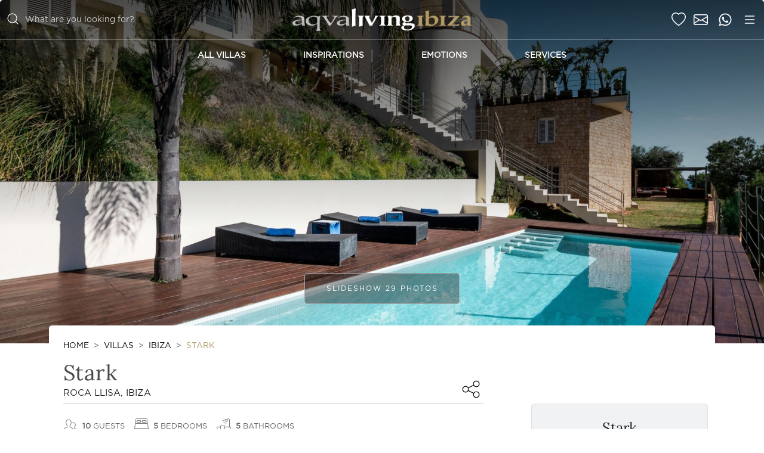

--- FILE ---
content_type: text/html; charset=UTF-8
request_url: https://www.ibiza-luxuryvillas.com/vacation-rentals/stark
body_size: 50212
content:
<!DOCTYPE html>
<html lang="en">
<head>
    <meta charset="UTF-8">
    <meta name="viewport" content="width=device-width, initial-scale=1, maximum-scale=1.0, user-scalable=no">
    <meta http-equiv="X-UA-Compatible" content="ie=edge">
    <meta name="csrf-token" content="RbF0nIxDsIEDrlBp17HvSx2iRoqBU41KtIr9FkVh">
    <title>Stark - Luxury Villa in Roca Llisa with beautiful Infinity Pool | Ibiza Luxury Villas</title>
    <meta name="description" content="Stark is one of the latest properties included in our collection. It is equipped with a private infinity pool and a small indoor gym."/>
    <meta name="robots" content="index, follow">
    <link rel="canonical" href="https://ibiza-luxuryvillas.com/vacation-rentals/ibiza/stark" />
  
    <meta property="og:title" content="Stark - Luxury Villa in Roca Llisa with beautiful Infinity Pool - Ibiza Luxury Villas">
    <meta property="og:description" content="Stark is one of the latest properties included in our collection. It is equipped with a private infinity pool and a small indoor gym." />
    <meta property="og:type" content="website">
    <meta property="og:site_name" content="Ibiza Luxury Villas">
    <meta property="og:url" content="https://ibiza-luxuryvillas.com/vacation-rentals/ibiza/stark">
    <meta property="og:image" content="https://pictures.aqualivingvillas.com/vacation-rentals/stark/large/stark-3.jpg"/>
    <meta property="og:image:width" content="680" />
    <meta property="og:image:height" content="380" />
    <meta name="twitter:card" content="summary_large_image">
    <meta name="twitter:image" content="https://pictures.aqualivingvillas.com/vacation-rentals/stark/large/stark-3.jpg">
    <meta name="twitter:title" content="Stark - Luxury Villa in Roca Llisa with beautiful Infinity Pool - Ibiza Luxury Villas">
    <meta name="twitter:description" content="Stark is one of the latest properties included in our collection. It is equipped with a private infinity pool and a small indoor gym.">
    <meta name="twitter:site" content="Ibiza Luxury Villas">
    
    <link rel="apple-touch-icon" sizes="180x180" href="/assets/favicon/ibiza/apple-touch-icon.png">
    <link rel="icon" type="image/png" sizes="32x32" href="/assets/favicon/ibiza/favicon-32x32.png">
    <link rel="icon" type="image/png" sizes="16x16" href="/assets/favicon/ibiza/favicon-16x16.png">
    <link rel="mask-icon" href="/assets/favicon/ibiza/safari-pinned-tab.svg" color="#5bbad5">
    <meta name="msapplication-TileColor" content="#da532c">
    <meta name="theme-color" content="#ffffff">
    <link rel="stylesheet" href="https://unpkg.com/swiper/swiper-bundle.min.css">
    <!-- custom style and script -->
    <link rel="preload" as="style" href="https://www.ibiza-luxuryvillas.com/build/assets/ibiza-09ef6058.css" /><link rel="modulepreload" href="https://www.ibiza-luxuryvillas.com/build/assets/app-7548bf31.js" /><link rel="stylesheet" href="https://www.ibiza-luxuryvillas.com/build/assets/ibiza-09ef6058.css" /><script type="module" src="https://www.ibiza-luxuryvillas.com/build/assets/app-7548bf31.js"></script>
        <!-- Google tag (gtag.js) -->
    <script async src="https://www.googletagmanager.com/gtag/js?id=G-VR739LMNHW"></script>
    <script>
      window.dataLayer = window.dataLayer || [];
      function gtag(){dataLayer.push(arguments);}
      gtag('js', new Date());

      gtag('config', 'G-VR739LMNHW');
    </script>

    <!-- Self Analytics -->
    <script>
      var _paq = window._paq = window._paq || [];
      _paq.push(['trackPageView']);
      _paq.push(['enableLinkTracking']);
      (function() {
        var u="//analytics.aqualivingvillas.com/";
        _paq.push(['setTrackerUrl', u+'matomo.php']);
        _paq.push(['setSiteId', 4]);
        var d=document, g=d.createElement('script'), s=d.getElementsByTagName('script')[0];
        g.async=true; g.src=u+'matomo.js'; s.parentNode.insertBefore(g,s);
      })();
    </script>

    <!-- Clarity  -->
    <script type="text/javascript">
        (function(c,l,a,r,i,t,y){
            c[a]=c[a]||function(){(c[a].q=c[a].q||[]).push(arguments)};
            t=l.createElement(r);t.async=1;t.src="https://www.clarity.ms/tag/"+i;
            y=l.getElementsByTagName(r)[0];y.parentNode.insertBefore(t,y);
        })(window, document, "clarity", "script", "r3ibnkkfgc");
    </script>
    <script>
      clarity('get', 'sessionId', function(sessionId) {
        if (sessionId) {
          _paq.push(['setCustomVariable', 1, 'ClaritySession', sessionId, 'visit']);
          _paq.push(['trackPageView']);
        }
      });
    </script>
    
    <!-- Meta Pixel Code -->
    <script>
      !function(f,b,e,v,n,t,s)
      {if(f.fbq)return;n=f.fbq=function(){n.callMethod?
      n.callMethod.apply(n,arguments):n.queue.push(arguments)};
      if(!f._fbq)f._fbq=n;n.push=n;n.loaded=!0;n.version='2.0';
      n.queue=[];t=b.createElement(e);t.async=!0;
      t.src=v;s=b.getElementsByTagName(e)[0];
      s.parentNode.insertBefore(t,s)}(window, document,'script',
      'https://connect.facebook.net/en_US/fbevents.js');
      fbq('init', '648505715282124');
      fbq('track', 'PageView');
      </script>
      <noscript><img height="1" width="1" style="display:none"
      src="https://www.facebook.com/tr?id=648505715282124&ev=PageView&noscript=1"
    /></noscript>
    <!-- End Meta Pixel Code -->
     
    <!-- Mautic Tracking -->
    <script>
      (function(w,d,t,u,n,a,m){w['MauticTrackingObject']=n;
          w[n]=w[n]||function(){(w[n].q=w[n].q||[]).push(arguments)},a=d.createElement(t),
          m=d.getElementsByTagName(t)[0];a.async=1;a.src=u;m.parentNode.insertBefore(a,m)
      })(window,document,'script','https://marketing.aqualivingvillas.com/mtc.js','mt');

      mt('send', 'pageview');
    </script>
          <link rel="stylesheet" href="https://cdnjs.cloudflare.com/ajax/libs/lightgallery/2.7.2/css/lightgallery.min.css" crossorigin="anonymous" referrerpolicy="no-referrer" />
<link rel="stylesheet" href="https://cdnjs.cloudflare.com/ajax/libs/lightgallery/2.7.2/css/lg-fullscreen.min.css" crossorigin="anonymous" referrerpolicy="no-referrer" />
<link rel="stylesheet" href="https://cdnjs.cloudflare.com/ajax/libs/lightgallery/2.7.2/css/lg-thumbnail.min.css" crossorigin="anonymous" referrerpolicy="no-referrer" />

  <style>
  /* Ensure thumbnails are positioned at bottom and don't overlap the main image */
  .lg-outer .lg-thumb-outer {
    position: absolute !important;
    bottom: 10px !important;
    top: auto !important;
    left: 0 !important;
    right: 0 !important;
    z-index: 1080 !important;
  }
  
  /* Position caption (lg-sub-html) between main image and thumbnails */
  .lg-outer .lg-sub-html {
    position: absolute !important;
    bottom: 110px !important; /* Position above thumbnails (thumbContHeight + padding) */
    left: 0 !important;
    right: 0 !important;
    z-index: 1079 !important; /* Below thumbnails but above content */
    padding: 15px 20px !important;
    background: linear-gradient(to bottom, rgba(0, 0, 0, 0), rgba(0, 0, 0, 0.7)) !important;
    color: #fff !important;
    font-size: 18px !important;
    font-family: 'Gotham-book', sans-serif !important;
    text-align: center !important;
    pointer-events: none !important;
  }
  
  /* Add padding to content area to prevent overlap with caption and thumbnails */
  .lg-outer .lg-content {
    padding-bottom: 180px !important; /* Space for caption + thumbnails */
  }
  
  /* Responsive adjustments */
  @media screen and (max-width: 768px) {
    .lg-outer .lg-sub-html {
      bottom: 100px !important; /* Adjust for mobile thumbnails */
      font-size: 16px !important;
      padding: 12px 15px !important;
    }
    
    .lg-outer .lg-content {
      padding-bottom: 160px !important; /* Less space on mobile */
    }
  }
  
  @media screen and (max-width: 480px) {
    .lg-outer .lg-sub-html {
      bottom: 80px !important;
      font-size: 14px !important;
      padding: 10px 12px !important;
    }
    
    .lg-outer .lg-content {
      padding-bottom: 140px !important;
    }
  }
  
  /* Mobile landscape: no carousel, full height, caption at bottom */
  @media screen and (max-width: 768px) and (orientation: landscape) {
    /* Hide thumbnails completely */
    .lg-outer .lg-thumb-outer {
      display: none !important;
    }
    
    /* Show caption at bottom with position absolute and bottom 0 */
    .lg-outer .lg-sub-html {
      display: block !important;
      position: absolute !important;
      bottom: 0 !important;
      left: 0 !important;
      right: 0 !important;
      top: auto !important;
      z-index: 1080 !important;
      padding: 12px 20px !important;
      background: linear-gradient(to top, rgba(0, 0, 0, 0.8), rgba(0, 0, 0, 0.4)) !important;
      color: #fff !important;
      text-align: center !important;
      font-size: 16px !important;
      font-family: 'Gotham-book', sans-serif !important;
    }
    
    /* Force full height - target all possible selectors */
    .lg-outer,
    .lg-outer [id^="lg-content-"],
    .lg-outer .lg-content {
      height: 100vh !important;
      top: 0 !important;
      bottom: 0 !important;
      padding-top: 0 !important;
      padding-bottom: 0 !important;
      margin-top: 0 !important;
      margin-bottom: 0 !important;
    }
    
    /* Override inline styles */
    .lg-outer [id^="lg-content-"][style],
    .lg-outer .lg-content[style] {
      height: 100vh !important;
      top: 0 !important;
      bottom: 0 !important;
    }
  }
  
  /* Ensure thumbnails container doesn't overlap */
  .lg-outer .lg-components {
    display: flex !important;
    flex-direction: column !important;
  }
  
  /* Make sure main image container doesn't overlap thumbnails */
  .lg-outer .lg-item {
    margin-bottom: 0 !important;
  }
</style>

</head>
  <!-- Body-->
  <body>
    <header id="header" class="">
  
  <div id="header_wrapper" class="px-0 py-2" style="border-bottom: 1px solid rgba(255,255,255,0.3)">
    <div class="container d-flex flex-wrap align-items-center justify-content-center justify-content-md-between justify-content-sm-between">
      
      <div class="col-md-4 text-left">
        <div class="d-none d-xl-block navbar-search">
          <svg width="24px" height="24px" fill="#fff" xmlns="http://www.w3.org/2000/svg" class="search-icon-fixed">
            <g stroke-width="1.25" fill="none" fill-rule="evenodd" stroke-linecap="round" stroke-linejoin="round" stroke="#fff" viewBox="0 0 19 19"><path d="M8.556 16.111A7.556 7.556 0 1 0 8.556 1a7.556 7.556 0 0 0 0 15.111ZM18 18l-4.108-4.108L18 18Z"></path></g></svg>
          <form id="searchMenuForm" tabindex="0" class="search-form">
            <input id="searchMenuInput" type="text" required="required" placeholder="What are you looking for?" autocomplete="off" aria-label="casella di ricerca" class="navbar-search-box">
          </form>
        </div>
      </div>

      
      <div class="col-8 col-md-4 d-flex align-items-center justify-content-center text-center">
          <a href="https://www.ibiza-luxuryvillas.com" class="d-inline-flex">
              <img id="logo"  src="/assets/img/logo/logo-ibiza-light.png" class="img-fluid" alt="">
          </a>
      </div>

      
      <div class="col-4 text-end">
          <a id="mySelectionButton" href="https://www.ibiza-luxuryvillas.com/my-selection" class="mx-1 d-inline" data-bs-toggle="modal" data-bs-target="#mySelectionModal">
            <svg id="favoriteListHeartIcon" xmlns="http://www.w3.org/2000/svg" width="24" height="24" fill="currentColor" class="bi bi-heart" viewBox="0 0 16 16">
              <path d="m8 2.748-.717-.737C5.6.281 2.514.878 1.4 3.053c-.523 1.023-.641 2.5.314 4.385.92 1.815 2.834 3.989 6.286 6.357 3.452-2.368 5.365-4.542 6.286-6.357.955-1.886.838-3.362.314-4.385C13.486.878 10.4.28 8.717 2.01L8 2.748zM8 15C-7.333 4.868 3.279-3.04 7.824 1.143c.06.055.119.112.176.171a3.12 3.12 0 0 1 .176-.17C12.72-3.042 23.333 4.867 8 15z"/>
            </svg>
          </a>
          <a href="https://www.ibiza-luxuryvillas.com/my-selection" class="mx-1 d-none d-md-inline">
            <svg xmlns="http://www.w3.org/2000/svg" width="24" height="24" fill="currentColor" class="bi bi-envelope" viewBox="0 0 16 16">
              <path d="M0 4a2 2 0 0 1 2-2h12a2 2 0 0 1 2 2v8a2 2 0 0 1-2 2H2a2 2 0 0 1-2-2V4Zm2-1a1 1 0 0 0-1 1v.217l7 4.2 7-4.2V4a1 1 0 0 0-1-1H2Zm13 2.383-4.708 2.825L15 11.105V5.383Zm-.034 6.876-5.64-3.471L8 9.583l-1.326-.795-5.64 3.47A1 1 0 0 0 2 13h12a1 1 0 0 0 .966-.741ZM1 11.105l4.708-2.897L1 5.383v5.722Z"/>
            </svg>
          </a>
          <a target="_blank" href="https://wa.me/393519444132" title="Message us on WhatsApp" class="mx-1 d-none d-md-inline">
            <svg style="color: white; margin-left: 4px;" xmlns="http://www.w3.org/2000/svg" width="24" height="24" viewBox="0 0 448 512"><
              <path d="M380.9 97.1C339 55.1 283.2 32 223.9 32c-122.4 0-222 99.6-222 222 0 39.1 10.2 77.3 29.6 111L0 480l117.7-30.9c32.4 17.7 68.9 27 106.1 27h.1c122.3 0 224.1-99.6 224.1-222 0-59.3-25.2-115-67.1-157zm-157 341.6c-33.2 0-65.7-8.9-94-25.7l-6.7-4-69.8 18.3L72 359.2l-4.4-7c-18.5-29.4-28.2-63.3-28.2-98.2 0-101.7 82.8-184.5 184.6-184.5 49.3 0 95.6 19.2 130.4 54.1 34.8 34.9 56.2 81.2 56.1 130.5 0 101.8-84.9 184.6-186.6 184.6zm101.2-138.2c-5.5-2.8-32.8-16.2-37.9-18-5.1-1.9-8.8-2.8-12.5 2.8-3.7 5.6-14.3 18-17.6 21.8-3.2 3.7-6.5 4.2-12 1.4-32.6-16.3-54-29.1-75.5-66-5.7-9.8 5.7-9.1 16.3-30.3 1.8-3.7 .9-6.9-.5-9.7-1.4-2.8-12.5-30.1-17.1-41.2-4.5-10.8-9.1-9.3-12.5-9.5-3.2-.2-6.9-.2-10.6-.2-3.7 0-9.7 1.4-14.8 6.9-5.1 5.6-19.4 19-19.4 46.3 0 27.3 19.9 53.7 22.6 57.4 2.8 3.7 39.1 59.7 94.8 83.8 35.2 15.2 49 16.5 66.6 13.9 10.7-1.6 32.8-13.4 37.4-26.4 4.6-13 4.6-24.1 3.2-26.4-1.3-2.5-5-3.9-10.5-6.6z" fill="white">
              </path>
            </svg>
          </a>
          <a id="menu-button" class="ms-2 menuButton" href="javascript:toggleSideMenu()">
            <svg xmlns="http://www.w3.org/2000/svg" width="24" height="24" fill="currentColor" class="bi bi-list" viewBox="0 0 16 16">
              <path fill-rule="evenodd" d="M2.5 12a.5.5 0 0 1 .5-.5h10a.5.5 0 0 1 0 1H3a.5.5 0 0 1-.5-.5m0-4a.5.5 0 0 1 .5-.5h10a.5.5 0 0 1 0 1H3a.5.5 0 0 1-.5-.5m0-4a.5.5 0 0 1 .5-.5h10a.5.5 0 0 1 0 1H3a.5.5 0 0 1-.5-.5"/>
            </svg>
          </a>
      </div>
    </div>

    <div id="searchMenu" class="d-none px-2 py-2" style="background-color: rgba(30,30,30,0.95)">
      <div class="col-12 d-flex justify-content-end">
        <button id="searchMenuCloseBtn" class="btn btn-dark">
          Close
          <svg width="13" height="13" xmlns="http://www.w3.org/2000/svg" fill="none" viewBox="0 0 20 20" class="cross-icon navbar-drawer__close--icon"><path data-v-52ff3760="" fill="currentColor" fill-rule="evenodd" d="m10 11.178 6.078 6.078 1.178-1.179L11.179 10l6.077-6.077-1.178-1.179L10 8.821 3.923 2.744 2.744 3.923 8.822 10l-6.078 6.077 1.179 1.179L10 11.178Z" clip-rule="evenodd"></path></svg>
        </button>
      </div>
      <div class="container">
        <div class="row mx-auto">
          <div id="searchMenuPropertiesCol" class="col-6 col-md-6 col-xl-3 my-4">
          <h4 class="text-uppercase text-white fs-7">Villas</h4>
            <div id="searchMenuPropertiesList" class="list">
              <img src="/assets/img/loader-dots.gif" alt="" class="img-fluid my-auto ms-2 loader" style="width:45px">
            </div>
            <a href="https://www.ibiza-luxuryvillas.com/vacation-rentals" class="btn btn-outline-primary" style="padding: 7px 30px">
              Villa Search
            </a>
          </div>
          <div id="searchMenuInspirationsCol" class="col-6 col-md-6 col-xl-3 my-4">
            <h4 class="text-uppercase text-white fs-7">Inspirations</h4>
            <div id="searchMenuInspirationsList" class="list">
              <img src="/assets/img/loader-dots.gif" alt="" class="img-fluid my-auto ms-2 loader" style="width:45px">
            </div>
            <a href="https://www.ibiza-luxuryvillas.com/villa-inspirations" class="btn btn-outline-primary" style="padding: 7px 30px">
              view more Inspirations
            </a>
          </div>
          <div id="searchMenuEmotionsCol" class="col-6 col-md-6 col-xl-3 my-4">
            <h4 class="text-uppercase text-white fs-7">Emotions</h4>
            <div id="searchMenuEmotionsList" class="list">
              <img src="/assets/img/loader-dots.gif" alt="" class="img-fluid my-auto ms-2 loader" style="width:45px">
            </div>
            <a href="https://www.ibiza-luxuryvillas.com/villa-emotions" class="btn btn-outline-primary" style="padding: 7px 30px">
              view more Emotions
            </a>
          </div>
          <div id="searchMenuServicesCol" class="col-6 col-md-6 col-xl-3 my-4">
            <h4 class="text-uppercase text-white fs-7">Services</h4>
            <div id="searchMenuServicesList" class="list">
              <img src="/assets/img/loader-dots.gif" alt="" class="img-fluid my-auto ms-2 loader" style="width:45px">
            </div>
            <a href="https://www.ibiza-luxuryvillas.com/villa-services" class="btn btn-outline-primary" style="padding: 7px 30px">
              view more Services
            </a>
          </div>
          <div id="searchMenuMessageCol" class="col-12 my-4">
            <h5 id="searchMenuMessage">Sorry, we couldn&#039;t find any matching results.</h5>
          </div>
        </div>
      </div>
    </div>
  </div>

  
    <div id="sections_link" class="px-2 py-2 d-md-block myTr">
    <div class="container d-flex flex-wrap justify-content-center">
        <ul class="nav col-12 my-2 justify-content-center my-md-0">
        <li class="nav-item fs-8 fw-bolder">
            <a href="https://www.ibiza-luxuryvillas.com/vacation-rentals" title="All Villas" class="px-5 nav-link " >
              All Villas
            </a>
          </li>
                    <li class="nav-item fs-8 fw-bolder">
            <a href="https://www.ibiza-luxuryvillas.com/villa-inspirations" class="px-5 nav-link ">
              Inspirations
            </a>
          </li>
          <li class="nav-item fs-8 fw-bolder">
            <a href="https://www.ibiza-luxuryvillas.com/villa-emotions" class="px-5 nav-link ">
              Emotions
            </a>
          </li>
          <li class="nav-item fs-8 fw-bolder">
            <a href="https://www.ibiza-luxuryvillas.com/villa-services" class="px-5 nav-link ">
              Services
            </a>
          </li>
        </ul>
    </div>
  </div>
  
  <div id="destinationsMenu" class="px-2 py-2 myOp" style="position: relative;">
    <a id="destinationsMenuCloseBtn" href="javascript:void(0)" style="position: absolute; top: -5px; right: -53px; background: transparent !important; border: none !important; color: white !important; font-size: 28px; line-height: 1; cursor: pointer; z-index: 10; padding: 5px 10px; opacity: 0.8; transition: opacity 0.2s; text-decoration: none; display: inline-block;" onmouseover="this.style.opacity='1'; this.style.background='transparent !important'; this.style.color='white !important';" onmouseout="this.style.opacity='0.8'; this.style.background='transparent !important'; this.style.color='white !important';">
      &times;
    </a>
    <div class="container">
                  <div id="carouselDestinations" class="carousel slide" data-bs-ride="carousel">
        <div class="carousel-inner" id="carouselItems" data-destinations='[{"id":5,"name":"Ibiza","color_primary":"#aba185","slug":"ibiza","country_name":"Spain","pic_url":"https:\/\/api.aqualivingvillas.com\/uploads\/destinations\/ibiza\/large\/ibiza-5.jpg","pic_url_medium":"https:\/\/api.aqualivingvillas.com\/uploads\/destinations\/ibiza\/medium\/ibiza-5.jpg","pic_url_small":"https:\/\/api.aqualivingvillas.com\/uploads\/destinations\/ibiza\/small\/ibiza-5.jpg","pic_url_portrait":"https:\/\/api.aqualivingvillas.com\/uploads\/destinations\/ibiza\/portrait\/small\/ibiza-5.jpg","short_desc":"Our Ibiza luxury villas portfolio portrays the island\u0027s vibrant allure, thoroughly chosen for quality, architecture and location. From modern designs to chic traditional estates, it offers diverse options. Whether a comfortable seaside retreats or secluded hillside sanctuary, our properties cater to every desire, ensuring an unforgettable Ibiza experience.","desc":"\u003Cp\u003EOur luxury villas in Ibiza have been carefully selected to reflect the island\u0027s captivating beauty and vibrant atmosphere. Each villa offers exceptional quality, architecture, and location, serving up an authentic taste of the island\u2019s charm.\u003C\/p\u003E\u003Cp\u003E\u003Cbr\u003E\u003C\/p\u003E\u003Cp\u003EOur portfolio features a blend of chic contemporary homes and enchanting traditional estates to suit all tastes. Each property is strategically located across the island to cater to our guests\u0027 unique preferences, whether they seek a lively beachfront getaway or a secluded hillside sanctuary.\u003C\/p\u003E","desc_more":"\u003Cp\u003ELocated in the Balearic Archipelago, Ibiza is a Spanish island renowned for its international nightlife and clubbing scene, along with its stunning Mediterranean landscape, pristine sandy beaches and clear waters. Beyond its appeal to party enthusiasts and celebrities, Ibiza offers a tranquil oasis for relaxation and rejuvenation.\u003C\/p\u003E\u003Cp\u003EThe island boasts a rich cultural heritage showcased through ancient architecture, fortified towns, and bustling markets. With its vibrant atmosphere and breathtaking scenery, Ibiza captivates travelers seeking both excitement and serenity.\u003C\/p\u003E","desc_experience":"\u003Cp\u003EYour authentic Ibiza experience begins with selecting the perfect accommodation. Our team of villa specialists has meticulously inspected each property in our portfolio and will guide you towards the ideal home for your getaway.\u003C\/p\u003E\u003Cp\u003EAlong with accommodation advice, our team can provide insider recommendations on things to do and see that only locals can offer, sharing hidden gems, authentic experiences, and the island\\\u0027s best-kept secrets. With our personalized services and local insights, we ensure every moment of your Ibiza villa experience is filled with luxury, authenticity, and unforgettable memories.\u003C\/p\u003E","seo_title":"Ibiza","seo_desc":"Our Ibiza luxury villas portfolio portrays the island\u0027s vibrant allure, thoroughly chosen for quality, architecture and location. From modern designs to chic traditional estates, it offers diverse options. Whether a comfortable seaside retreats or secluded hillside sanctuary, our properties cater to every desire, ensuring an unforgettable Ibiza experience.","concierge_app_url":"https:\/\/apps.apple.com\/it\/app\/aqualiving-ibiza-concierge\/id1228097560","children_ids":[],"n_prop":156},{"id":1,"name":"Mykonos","color_primary":"#5fa2a6","slug":"mykonos","country_name":"Greece","pic_url":"https:\/\/api.aqualivingvillas.com\/uploads\/destinations\/mykonos\/large\/mykonos-1.jpg","pic_url_medium":"https:\/\/api.aqualivingvillas.com\/uploads\/destinations\/mykonos\/medium\/mykonos-1.jpg","pic_url_small":"https:\/\/api.aqualivingvillas.com\/uploads\/destinations\/mykonos\/small\/mykonos-1.jpg","pic_url_portrait":"https:\/\/api.aqualivingvillas.com\/uploads\/destinations\/mykonos\/portrait\/small\/mykonos-1.jpg","short_desc":"Our Mykonos luxury villas portfolio embodies the island\u0027s captivating charm, meticulously selected for their quality, architecture and prime locations. Featuring contemporary designs and charming traditional estates, our portfolio offers a diverse array of options. Whether you desire a bustling beachfront retreat or a tranquil hillside sanctuary, our properties cater to every preference, guaranteeing an unforgettable Mykonos experience.","desc":"\u003Cp\u003EOur portfolio of luxury villas in Mykonos has been carefully curated to emulate the extraordinary beauty and ambiance that the island is so celebrated for. Each property is vetted to ensure it offers exceptional standards in quality, architecture and location.\u003C\/p\u003E\u003Cp\u003E\u003Cbr\u003E\u003C\/p\u003E\u003Cp\u003EFrom contemporary designs to charming traditional estates, our luxury villas in Mykonos offer something for every kind of guest. Each lies in a strategic location to offer a unique charm, including seaside escapes and charming country estates.\u003C\/p\u003E","desc_more":"\u003Cp\u003EMykonos, undoubtedly the crown jewel of the Aegean Sea, captivates with its cosmopolitan charm and rich history. Its iconic white buildings stand out against the azure Mediterranean backdrop, showcasing a heritage dating back to ancient times.\u003C\/p\u003E\u003Cp\u003EToday, Mykonos is famed for its lively nightlife, attracting celebrities to its vibrant beach clubs and chic bars, which feature exceptional services and world-renowned dining options. Yet amidst the bustling atmosphere, the island also offers tranquil retreats and pristine beaches, making it an irresistible destination for all.\u003C\/p\u003E","desc_experience":"\u003Cp\u003EYour authentic Mykonos experience begins with us selecting the perfect property for you. Our team of villa specialists meticulously inspects each property and will guide you to find the best place to stay in Mykonos for you.\u003C\/p\u003E\u003Cp\u003EIn addition to matching you with your dream accommodation, our team offers exclusive insider recommendations that only the locals know. We can show you all of the best hidden gems to visit during your luxury Mykonos vacation.\u003C\/p\u003E","seo_title":"Mykonos","seo_desc":"Our Mykonos luxury villas portfolio embodies the island\u0027s captivating charm, meticulously selected for their quality, architecture and prime locations. Featuring contemporary designs and charming traditional estates, our portfolio offers a diverse array of options. Whether you desire a bustling beachfront retreat or a tranquil hillside sanctuary, our properties cater to every preference, guaranteeing an unforgettable Mykonos experience.","concierge_app_url":"https:\/\/apps.apple.com\/it\/app\/aqualiving-mykonos-concierge\/id1122415820","children_ids":[],"n_prop":133},{"id":2,"name":"Paros","color_primary":"#7197c2","slug":"paros","country_name":"Greece","pic_url":"https:\/\/api.aqualivingvillas.com\/uploads\/destinations\/paros\/large\/paros-2.jpg","pic_url_medium":"https:\/\/api.aqualivingvillas.com\/uploads\/destinations\/paros\/medium\/paros-2.jpg","pic_url_small":"https:\/\/api.aqualivingvillas.com\/uploads\/destinations\/paros\/small\/paros-2.jpg","pic_url_portrait":"https:\/\/api.aqualivingvillas.com\/uploads\/destinations\/paros\/portrait\/small\/paros-2.jpg","short_desc":"Our Paros luxury villas portfolio captures the island\u0027s wild and serene essence, wisely selected for quality, architecture and location. Featuring modern designs and chic traditional estates, it offers diverse options. Whether a secluded beachfront escape or a serene hillside retreat, our properties cater to every desire, ensuring an unforgettable Paros experience.","desc":"\u003Cp\u003EOur collection of luxury villas in Paros has been carefully crafted to mirror the wild beauty of this enchanting island. We ensure every villa reflects our exceptional standards for quality, architecture and location. \u003C\/p\u003E\u003Cp\u003E\u003Cbr\u003E\u003C\/p\u003E\u003Cp\u003E You\u0027ll find everything from sleek contemporary masterpieces to stunning historic estates, each strategically situated across the island and offering glorious outdoor scenery. \u003C\/p\u003E\u003Cp\u003E\u003Cbr\u003E\u003C\/p\u003E\u003Cp\u003E Whether you desire a secluded beachfront escape or a serene hillside retreat, our carefully selected properties cater to every taste and desire, promising an unforgettable experience on the enchanting island of Paros.\u003C\/p\u003E","desc_more":"\u003Cp\u003EParos is a captivating Greek island nestled in the heart of the Cyclades archipelago, known for its enchanting blend of traditional charm and modern allure. Paros exudes timeless beauty, with its azure waters, golden sandy beaches and quaint villages adorned with whitewashed buildings and bright bougainvillea. \u003C\/p\u003E\u003Cp\u003EThe island is renowned for its laid-back atmosphere which strikes the perfect balance between relaxation and fun. Wander through the picturesque port of Naoussa, where sun-kissed buildings and cobblestone streets lead to charming waterfront tavernas and boutiques. As the sun sets, the port comes alive with vibrant nightlife, with an array of bars, clubs, and cafes where you can dance the night away or simply enjoy a cocktail with friends.\u003C\/p\u003E","desc_experience":"\u003Cp\u003EYour authentic Paros experience with us begins by selecting the perfect property for your needs. Our team of villa specialists has meticulously inspected each of our luxury villas in Paros and will guide you towards the ideal fit, curating a bespoke journey tailored to your desires.\u003C\/p\u003E\u003Cp\u003EAlong with helping you find the ideal stay, our team can share insider knowledge on the best places to visit in Paros, teaching you about all of the top hidden gems and experiences to try. With our personalized services and thorough knowledge of the area, we ensure you have the most magical vacation on the island of Paros.\u003C\/p\u003E","seo_title":"Paros","seo_desc":"Our Paros luxury villas portfolio captures the island\u0027s wild and serene essence, wisely selected for quality, architecture and location. Featuring modern designs and chic traditional estates, it offers diverse options. Whether a secluded beachfront escape or a serene hillside retreat, our properties cater to every desire, ensuring an unforgettable Paros experience.","concierge_app_url":"https:\/\/apps.apple.com\/it\/app\/aqualiving-paros-concierge\/id1574720021","children_ids":[],"n_prop":102},{"id":30,"name":"Other Greek Destinations","color_primary":null,"slug":"other-greek-destinations","country_name":"Greece","pic_url":"https:\/\/api.aqualivingvillas.com\/uploads\/destinations\/other-greek-destinations\/large\/other-greek-destinations-30.jpeg","pic_url_medium":"https:\/\/api.aqualivingvillas.com\/uploads\/destinations\/other-greek-destinations\/medium\/other-greek-destinations-30.jpeg","pic_url_small":"https:\/\/api.aqualivingvillas.com\/uploads\/destinations\/other-greek-destinations\/small\/other-greek-destinations-30.jpeg","pic_url_portrait":"https:\/\/api.aqualivingvillas.com\/uploads\/destinations\/other-greek-destinations\/portrait\/small\/other-greek-destinations-30.jpeg","short_desc":null,"desc":"\u003Cp\u003EWhile Mykonos, Paros and Antiparos serve as a vibrant gateway, our curated collection extends to the most soulful corners of the Aegean, offering a hand-picked selection of retreats in Milos, Sifnos, Tinos, Skiathos, the Athens Riviera,and Crete.\u003C\/p\u003E\u003Cp\u003EWe bypass the ordinary to secure only those estates that define their surroundings, prioritizing architectural mastery, secluded locations and world-class amenities that capture the unique spirit of each destination. Our commitment goes beyond the search; we implement rigorous, ongoing quality standards to ensure your Greek odyssey is defined by seamless luxury and absolute peace of mind.\u003C\/p\u003E","desc_more":"\u003Cp\u003EMilos enchants with its otherworldly volcanic coastlines, kaleidoscopic sea caves, and a sense of geological wonder\u2014perfect for those seeking a dramatic and rare island aesthetic.\u003C\/p\u003E\u003Cp\u003E\u003Cbr\u003E\u003C\/p\u003E\u003Cp\u003ESifnos, the culinary heart of the Cyclades, offers an elegant balance of whitewashed minimalism, traditional pottery heritage, and an authentic, slow-paced rhythm ideal for discerning epicureans.\u003C\/p\u003E\u003Cp\u003E\u003Cbr\u003E\u003C\/p\u003E\u003Cp\u003ETinos unfolds as the artisanal soul of the Cyclades, where a rich legacy of marble craftsmanship and rugged, stone-carved landscapes create a sanctuary of architectural purity for those seeking raw beauty and a quiet, sophisticated spirit.\u003C\/p\u003E\u003Cp\u003E\u003Cbr\u003E\u003C\/p\u003E\u003Cp\u003ESkiathos defines island charm with its lush pine forests, golden sandy beaches, and a vibrant, cosmopolitan energy that caters to both nature enthusiasts and those seeking a lively social scene.\u003C\/p\u003E\u003Cp\u003E\u003Cbr\u003E\u003C\/p\u003E\u003Cp\u003EThe Athens Riviera provides a seamless blend of metropolitan grandeur and coastal serenity, where high-end beach clubs and historic architecture create a sophisticated retreat just moments from the capital.\u003C\/p\u003E\u003Cp\u003E\u003Cbr\u003E\u003C\/p\u003E\u003Cp\u003ECrete, a land of epic proportions, captivates with its rugged mountain ranges, ancient Minoan history, and diverse landscapes ranging from pink sand lagoons to vibrant, historic harbor towns.\u003C\/p\u003E","desc_experience":"\u003Cp\u003EEmbark on your Greek odyssey by discovering the retreat that perfectly aligns with your vision. Our specialists have personally vetted and hand-selected every estate across Milos, Sifnos, Skiathos, the Athens Riviera, and Crete, ensuring that each property meets our uncompromising standards of quality and design.\u003C\/p\u003E\u003Cp\u003E\u003Cbr\u003E\u003C\/p\u003E\u003Cp\u003EWe believe true luxury lies in the depth of the experience; therefore, we extend our local expertise to every facet of your journey. From securing tables at the most coveted seaside tavernas to arranging private yacht expeditions, wellness rituals, and bespoke cultural tours led by local insiders, every detail is meticulously orchestrated to reflect your personal style.\u003C\/p\u003E\u003Cp\u003E\u003Cbr\u003E\u003C\/p\u003E\u003Cp\u003EWith our deep-rooted presence and dedication to excellence, your villa holiday transcends the ordinary. We invite you to experience a seamless fusion of refined comfort and authentic Greek soul, creating moments that resonate long after you leave the Mediterranean shores.\u003C\/p\u003E","seo_title":"Other Greek Destinations","seo_desc":null,"concierge_app_url":null,"children_ids":[29,28,12,23,6,21,10],"n_prop":21},{"id":3,"name":"Antiparos","color_primary":"#70c29a","slug":"antiparos","country_name":"Greece","pic_url":"https:\/\/api.aqualivingvillas.com\/uploads\/destinations\/antiparos\/large\/antiparos-3.jpg","pic_url_medium":"https:\/\/api.aqualivingvillas.com\/uploads\/destinations\/antiparos\/medium\/antiparos-3.jpg","pic_url_small":"https:\/\/api.aqualivingvillas.com\/uploads\/destinations\/antiparos\/small\/antiparos-3.jpg","pic_url_portrait":"https:\/\/api.aqualivingvillas.com\/uploads\/destinations\/antiparos\/portrait\/small\/antiparos-3.jpg","short_desc":"Our small Antiparos luxury villas portfolio reflects the island\u0027s size and privacy essence, wisely selected for quality, architecture and location. Featuring modern designs and chic traditional estates, it offers diverse options. Whether a secluded beachfront escape or a serene hillside retreat, our properties cater to every desire, ensuring an unforgettable Antiparos experience.","desc":"\u003Cp\u003EOur exclusive range of luxury villas in Antiparos has been carefully curated to ensure each property embodies the unique charm that makes this little island so special. The landmass is renowned for its privacy and serene atmosphere so each villa meets exceptional standards in quality, architecture and location.\u003C\/p\u003E\u003Cp\u003E\u003Cbr\u003E\u003C\/p\u003E\u003Cp\u003EThe collection showcases both chic modern properties and breathtaking traditional estates. The villas are strategically situated across the island to provide guests with a diverse array of scenery to choose from, including secluded beachfront escapes and tranquil hillside hideaways.\u003C\/p\u003E","desc_more":"\u003Cp\u003EAntiparos is a picturesque island closely located southwest of Paros. The landmass is renowned for its unspoiled beauty and tranquil ambiance. With pristine beaches and crystal-clear waters, this small island offers a peaceful escape from the bustle of modern life. Stroll through the charming whitewashed main village, adorned with vibrant bougainvillea, where time seems to stand still.\u003C\/p\u003E\u003Cp\u003EAntiparos also boasts a rich history, with ancient ruins and caves waiting to be explored. Whether you seek relaxation on secluded shores or adventure in rugged landscapes, this island promises an idyllic retreat away from the crowds, where nature\\\u0027s beauty reigns supreme.\u003C\/p\u003E","desc_experience":"\u003Cp\u003EYour authentic Antiparos experience with finding the perfect place to stay. Our team of villa specialists has meticulously inspected each one and will help you find the ideal villa in Antiparos according to your personal needs and preferences.\u003C\/p\u003E\u003Cp\u003EOn top of offering accommodation guidance, our team provides expert recommendations in the area that will guide you to all of the best-hidden gems and authentic experiences. With our personalized services and local expertise, we ensure you enjoy the most incredible luxury getaway in Antiparos.\u003C\/p\u003E","seo_title":"Antiparos","seo_desc":"Our small Antiparos luxury villas portfolio reflects the island\u0027s size and privacy essence, wisely selected for quality, architecture and location. Featuring modern designs and chic traditional estates, it offers diverse options. Whether a secluded beachfront escape or a serene hillside retreat, our properties cater to every desire, ensuring an unforgettable Antiparos experience.","concierge_app_url":"https:\/\/apps.apple.com\/it\/app\/aqualiving-paros-concierge\/id1574720021","children_ids":[],"n_prop":17},{"id":27,"name":"The Balearic Islands","color_primary":null,"slug":"the-balearic-islands","country_name":"Spain","pic_url":"https:\/\/api.aqualivingvillas.com\/uploads\/destinations\/the-balearic-islands\/large\/the-balearic-islands-27.jpeg","pic_url_medium":"https:\/\/api.aqualivingvillas.com\/uploads\/destinations\/the-balearic-islands\/medium\/the-balearic-islands-27.jpeg","pic_url_small":"https:\/\/api.aqualivingvillas.com\/uploads\/destinations\/the-balearic-islands\/small\/the-balearic-islands-27.jpeg","pic_url_portrait":"https:\/\/api.aqualivingvillas.com\/uploads\/destinations\/the-balearic-islands\/portrait\/small\/the-balearic-islands-27.jpeg","short_desc":null,"desc":"\u003Cp\u003EBeyond Ibiza, discover the essence of Mediterranean elegance with our carefully hand-picked collection of luxury villas across the other Balearic Islands: Formentera, Mallorca, and Menorca.\u003C\/p\u003E\u003Cp\u003E\u003Cbr\u003E\u003C\/p\u003E\u003Cp\u003EIn each destination, we select only properties that truly stand out: our villas are chosen for their exceptional architecture, prime locations, and premium amenities, ensuring they fully reflect the character and excellence of each island. From the initial selection to ongoing quality checks, every detail is meticulously curated to guarantee a refined and effortless holiday experience throughout the Balearics.\u003C\/p\u003E","desc_more":"\u003Cp\u003EFormentera captivates with its crystal-clear waters, untouched beaches, and an atmosphere of effortless barefoot luxury \u2014 perfect for those seeking simplicity with sophistication.\u003C\/p\u003E\u003Cp\u003E\u003Cbr\u003E\u003C\/p\u003E\u003Cp\u003EMallorca combines cosmopolitan energy with natural wonders, from the dramatic Tramuntana mountains and vibrant marina life to charming historic villages ideal for food and culture lovers.\u003C\/p\u003E\u003Cp\u003E\u003Cbr\u003E\u003C\/p\u003E\u003Cp\u003EMenorca, a UNESCO Biosphere Reserve, is the quiet gem of the trio, renowned for its serene coves, scenic trails, and slower, authentic rhythm, making it the ideal choice for families and travellers who value privacy and nature.\u003C\/p\u003E","desc_experience":"\u003Cp\u003EBegin your authentic Balearic journey by choosing the villa that feels just right for you. Our team of specialists has personally inspected and hand-selected each property across Formentera, Mallorca, and Menorca, ensuring the highest standards of quality and a perfect match for your travel style.\u003C\/p\u003E\u003Cp\u003E\u003Cbr\u003E\u003C\/p\u003E\u003Cp\u003EBeyond the villa itself, we elevate your stay with our local knowledge and personalised services. From insider tips on the most beautiful hidden coves and sunset restaurants, to tailored experiences such as yacht charters, wellness sessions, private chefs, and curated cultural itineraries, every detail is thoughtfully taken care of.\u003C\/p\u003E\u003Cp\u003E\u003Cbr\u003E\u003C\/p\u003E\u003Cp\u003EWith our on-the-ground expertise and commitment to excellence, your Balearic villa holiday becomes more than a stay: it becomes a seamless blend of luxury, authenticity, and unforgettable Mediterranean moments.\u003C\/p\u003E","seo_title":"The Balearic Islands","seo_desc":null,"concierge_app_url":null,"children_ids":[4,24,25],"n_prop":13}]'>
          
        </div>
        <button id="destBtnPrev" class="carousel-control-prev" type="button" data-bs-target="#carouselDestinations" data-bs-slide="prev">
          <span class="carousel-control-prev-icon" aria-hidden="true"></span>
          <span class="visually-hidden">Previous</span>
        </button>
        <button id="destBtnNext" class="carousel-control-next" type="button" data-bs-target="#carouselDestinations" data-bs-slide="next">
          <span class="carousel-control-next-icon" aria-hidden="true"></span>
          <span class="visually-hidden">Next</span>
        </button>
      </div>
          </div>
  </div>
</header>
<template id="my-selection-modal-property-card">
  <div id="property-card" class="col-6 card border-0 mb-2 px-1">
    <button id="remove-property-button" class="remove-button" data-type="property" data-id="" type="button" title="remove property">x</button>
    <a id="property-link" href="#">
      <div class="row g-0">
        <div id="property-img" class="col-12">
            <span id="property-private" class="badge text-bg-warning"></span>
        </div>
        <div style="background-color:#f3f3f3" class="col-12">
          <div class="card-body text-dark p-2">
            <h6 id="property-title" class="card-title mb-0 f-lora"></h6>
            <p id="property-subtitle" class="card-text mb-0 opacity-75"></p>
          </div>
        </div>
      </div>
    </a>
  </div>
</template><template id="my-selection-modal-emotion-card">
  <div id="emotion-card" class="col-6 col-md-4 card border-0 mb-2 px-1">
    <button id="remove-emotion-button" class="remove-button" data-type="emotion" data-id="" type="button" title="remove emotion">x</button>
    <a id="emotion-link" href="#">
      <div class="row g-0">
        <div id="emotion-img" class="col-12"></div>
        <div style="background-color:#f3f3f3" class="col-12">
          <div class="card-body text-dark p-2">
            <h6 id="emotion-title" class="card-title mb-0 f-lora"></h6>
            <p id="emotion-subtitle" class="card-text mb-0 opacity-95"></p>
          </div>
        </div>
      </div>
    </a>
  </div>
</template><template id="my-selection-modal-service-card">
  <div id="service-card" class="col-6 col-md-4 card border-0 mb-2 px-1">
    <button id="remove-service-button" class="remove-button" data-type="service" data-id="" type="button" title="remove service">x</button>
    <a id="service-link" href="#">
      <div class="row g-0">
        <div id="service-img" class="col-12"></div>
        <div style="background-color:#f3f3f3" class="col-12">
          <div class="card-body text-dark p-2">
            <h6 id="service-title" class="card-title mb-0 f-lora"></h6>
            <p id="service-subtitle" class="card-text mb-0 opacity-75"></p>
          </div>
        </div>
      </div>
    </a>
  </div>
</template>    <template id="search-menu-property-card">
  <div id="property-card" class="card mb-3 border-0" style="background-color:transparent">
    <a id="property-link" href="#">
      <div class="row g-0">
        <div class="col-md-4">
          <div class="overflow-hidden aspect-ratio-container-2500-1500 rounded-1">
            <div class="aspect-ratio-content">
              <div class="image-container">
                <div id="property-badge-wrapper" class="property-badge-wrapper">
                </div>
                <img id="property-img" src="/assets/img/map/ph-pic.png" onerror="if (this.src != '/assets/img/map/ph-pic.png') this.src = '/assets/img/map/ph-pic.png';" onload="adjustImageSize(this)" class="img-fluid">
                <div id="property-private-overlay"></div>
                <div id="property-private" style="margin:auto;" class="badge text-white border-private text-uppercase mainColorPrivate mainColorBgPrivate"></div>
              </div>
            </div>
          </div>
        </div>
        <div class="col-md-8">
          <div class="card-body">
            <h6 id="property-title" class="mb-0 f-lora"></h6>
            <p id="property-subtitle" class="text-white mb-0 opacity-50"></p>
          </div>
        </div>
      </div>
    </a>
  </div>
</template>    <template id="search-menu-inspiration-card">
  <div id="inspiration-card" class="card mb-3 border-0" style="background-color:transparent">
    <a id="inspiration-link" href="#">
      <div class="row g-0">
        <div class="col-md-4">
          <div class="overflow-hidden aspect-ratio-container-2500-1500 rounded-1">
            <div class="aspect-ratio-content">
              <img id="inspiration-img" src="" onerror="if (this.src != '/assets/img/map/ph-pic.png') this.src = '/assets/img/map/ph-pic.png';" class="img-fluid">
            </div>
          </div>
        </div>
        <div class="col-md-8">
          <div class="card-body">
            <h6 id="inspiration-title" class="mb-0 f-lora"></h6>
            <p id="inspiration-subtitle" class="text-white mb-0 opacity-50"></p>
          </div>
        </div>
      </div>
    </a>
  </div>
</template>    <template id="search-menu-emotion-card">
  <div id="emotion-card" class="card mb-3 border-0" style="background-color:transparent">
    <a id="emotion-link" href="#">
      <div class="row g-0">
        <div class="col-md-4">
          <div class="overflow-hidden aspect-ratio-container-2500-1500 rounded-1">
            <div class="aspect-ratio-content">
              <img id="emotion-img" src="" onerror="if (this.src != '/assets/img/map/ph-pic.png') this.src = '/assets/img/map/ph-pic.png';" class="img-fluid">
            </div>
          </div>
        </div>
        <div class="col-md-8">
          <div class="card-body">
            <h6 id="emotion-title" class="mb-0 f-lora"></h6>
            <p id="emotion-subtitle" class="text-white mb-0 opacity-50"></p>
          </div>
        </div>
      </div>
    </a>
  </div>
</template>    <template id="search-menu-service-card">
  <div id="service-card" class="card mb-3 border-0" style="background-color:transparent">
    <a id="service-link" href="#">
      <div class="row g-0">
        <div class="col-md-4">
          <div class="overflow-hidden aspect-ratio-container-2500-1500 rounded-1">
            <div class="aspect-ratio-content">
              <img id="service-img" src="" onerror="if (this.src != '/assets/img/map/ph-pic.png') this.src = '/assets/img/map/ph-pic.png';" class="img-fluid">
            </div>
          </div>
        </div>
        <div class="col-md-8">
          <div class="card-body">
            <h6 id="service-title" class="mb-0 f-lora"></h6>
            <p id="service-subtitle" class="text-white mb-0 opacity-50"></p>
          </div>
        </div>
      </div>
    </a>
  </div>
</template>
    <!-- Page content-->
      <section id="propertyMainPic">
      <div class="carousel slide carousel-fade" data-bs-ride="carousel" data-bs-interval="5000">
          <div class="carousel-inner">
              <div class="carousel-item carousel-item-dark active">
                  <img class="carousel-item-active-img" src="https://pictures.aqualivingvillas.com/vacation-rentals/stark/large/stark-3.jpg" alt="..." style="width:100%; object-fit:cover; height:80vh">
              </div>
          </div>
          <div class="carousel-caption carousel-caption-slideshow text-center">
            <div class="view-slideshow-container d-none d-md-block">
                <button class="fs-9 view-slideshow-btn text-white" id="property_fullscreen_btn">
                    <span>slideshow 29 photos</span>
                </button>
            </div>
          </div>
      </div>
  </section>  <section>
    <div id="lightgallery" style="display: none;">
                    <a href="https://pictures.aqualivingvillas.com/vacation-rentals/stark/large/stark-3.jpg">
                <img src="https://pictures.aqualivingvillas.com/vacation-rentals/stark/large/stark-3.jpg" alt="Stark, Ibiza" title="Stark, Ibiza">
            </a>
                    <a href="https://pictures.aqualivingvillas.com/vacation-rentals/stark/large/stark-2.jpg">
                <img src="https://pictures.aqualivingvillas.com/vacation-rentals/stark/large/stark-2.jpg" alt="Stark, Ibiza" title="Stark, Ibiza">
            </a>
                    <a href="https://pictures.aqualivingvillas.com/vacation-rentals/stark/large/stark-6.jpg">
                <img src="https://pictures.aqualivingvillas.com/vacation-rentals/stark/large/stark-6.jpg" alt="Stark, Ibiza" title="Stark, Ibiza">
            </a>
                    <a href="https://pictures.aqualivingvillas.com/vacation-rentals/stark/large/stark-5.jpg">
                <img src="https://pictures.aqualivingvillas.com/vacation-rentals/stark/large/stark-5.jpg" alt="Stark, Ibiza" title="Stark, Ibiza">
            </a>
                    <a href="https://pictures.aqualivingvillas.com/vacation-rentals/stark/large/stark-1.jpg">
                <img src="https://pictures.aqualivingvillas.com/vacation-rentals/stark/large/stark-1.jpg" alt="Stark, Ibiza" title="Stark, Ibiza">
            </a>
                    <a href="https://pictures.aqualivingvillas.com/vacation-rentals/stark/large/stark-4.jpg">
                <img src="https://pictures.aqualivingvillas.com/vacation-rentals/stark/large/stark-4.jpg" alt="Stark, Ibiza" title="Stark, Ibiza">
            </a>
                    <a href="https://pictures.aqualivingvillas.com/vacation-rentals/stark/large/stark-7.jpg">
                <img src="https://pictures.aqualivingvillas.com/vacation-rentals/stark/large/stark-7.jpg" alt="Stark, Ibiza" title="Stark, Ibiza">
            </a>
                    <a href="https://pictures.aqualivingvillas.com/vacation-rentals/stark/large/stark-8.jpg">
                <img src="https://pictures.aqualivingvillas.com/vacation-rentals/stark/large/stark-8.jpg" alt="Stark, Ibiza" title="Stark, Ibiza">
            </a>
                    <a href="https://pictures.aqualivingvillas.com/vacation-rentals/stark/large/stark-20.jpg">
                <img src="https://pictures.aqualivingvillas.com/vacation-rentals/stark/large/stark-20.jpg" alt="Stark, Ibiza" title="Stark, Ibiza">
            </a>
                    <a href="https://pictures.aqualivingvillas.com/vacation-rentals/stark/large/stark-18.jpg">
                <img src="https://pictures.aqualivingvillas.com/vacation-rentals/stark/large/stark-18.jpg" alt="Stark, Ibiza" title="Stark, Ibiza">
            </a>
                    <a href="https://pictures.aqualivingvillas.com/vacation-rentals/stark/large/stark-25.jpg">
                <img src="https://pictures.aqualivingvillas.com/vacation-rentals/stark/large/stark-25.jpg" alt="Stark, Ibiza" title="Stark, Ibiza">
            </a>
                    <a href="https://pictures.aqualivingvillas.com/vacation-rentals/stark/large/stark-24.jpg">
                <img src="https://pictures.aqualivingvillas.com/vacation-rentals/stark/large/stark-24.jpg" alt="Stark, Ibiza" title="Stark, Ibiza">
            </a>
                    <a href="https://pictures.aqualivingvillas.com/vacation-rentals/stark/large/stark-19.jpg">
                <img src="https://pictures.aqualivingvillas.com/vacation-rentals/stark/large/stark-19.jpg" alt="Stark, Ibiza" title="Stark, Ibiza">
            </a>
                    <a href="https://pictures.aqualivingvillas.com/vacation-rentals/stark/large/stark-12.jpg">
                <img src="https://pictures.aqualivingvillas.com/vacation-rentals/stark/large/stark-12.jpg" alt="Stark, Ibiza" title="Stark, Ibiza">
            </a>
                    <a href="https://pictures.aqualivingvillas.com/vacation-rentals/stark/large/stark-13.jpg">
                <img src="https://pictures.aqualivingvillas.com/vacation-rentals/stark/large/stark-13.jpg" alt="Stark, Ibiza" title="Stark, Ibiza">
            </a>
                    <a href="https://pictures.aqualivingvillas.com/vacation-rentals/stark/large/stark-14.jpg">
                <img src="https://pictures.aqualivingvillas.com/vacation-rentals/stark/large/stark-14.jpg" alt="Stark, Ibiza" title="Stark, Ibiza">
            </a>
                    <a href="https://pictures.aqualivingvillas.com/vacation-rentals/stark/large/stark-16.jpg">
                <img src="https://pictures.aqualivingvillas.com/vacation-rentals/stark/large/stark-16.jpg" alt="Stark, Ibiza" title="Stark, Ibiza">
            </a>
                    <a href="https://pictures.aqualivingvillas.com/vacation-rentals/stark/large/stark-17.jpg">
                <img src="https://pictures.aqualivingvillas.com/vacation-rentals/stark/large/stark-17.jpg" alt="Stark, Ibiza" title="Stark, Ibiza">
            </a>
                    <a href="https://pictures.aqualivingvillas.com/vacation-rentals/stark/large/stark-15.jpg">
                <img src="https://pictures.aqualivingvillas.com/vacation-rentals/stark/large/stark-15.jpg" alt="Stark, Ibiza" title="Stark, Ibiza">
            </a>
                    <a href="https://pictures.aqualivingvillas.com/vacation-rentals/stark/large/stark-23.jpg">
                <img src="https://pictures.aqualivingvillas.com/vacation-rentals/stark/large/stark-23.jpg" alt="Stark, Ibiza" title="Stark, Ibiza">
            </a>
                    <a href="https://pictures.aqualivingvillas.com/vacation-rentals/stark/large/stark-10.jpg">
                <img src="https://pictures.aqualivingvillas.com/vacation-rentals/stark/large/stark-10.jpg" alt="Stark, Ibiza" title="Stark, Ibiza">
            </a>
                    <a href="https://pictures.aqualivingvillas.com/vacation-rentals/stark/large/stark-9.jpg">
                <img src="https://pictures.aqualivingvillas.com/vacation-rentals/stark/large/stark-9.jpg" alt="Stark, Ibiza" title="Stark, Ibiza">
            </a>
                    <a href="https://pictures.aqualivingvillas.com/vacation-rentals/stark/large/stark-11.jpg">
                <img src="https://pictures.aqualivingvillas.com/vacation-rentals/stark/large/stark-11.jpg" alt="Stark, Ibiza" title="Stark, Ibiza">
            </a>
                    <a href="https://pictures.aqualivingvillas.com/vacation-rentals/stark/large/stark-21.jpg">
                <img src="https://pictures.aqualivingvillas.com/vacation-rentals/stark/large/stark-21.jpg" alt="Stark, Ibiza" title="Stark, Ibiza">
            </a>
                    <a href="https://pictures.aqualivingvillas.com/vacation-rentals/stark/large/stark-22.jpg">
                <img src="https://pictures.aqualivingvillas.com/vacation-rentals/stark/large/stark-22.jpg" alt="Stark, Ibiza" title="Stark, Ibiza">
            </a>
                    <a href="https://pictures.aqualivingvillas.com/vacation-rentals/stark/large/stark-29.jpg">
                <img src="https://pictures.aqualivingvillas.com/vacation-rentals/stark/large/stark-29.jpg" alt="Stark, Ibiza" title="Stark, Ibiza">
            </a>
                    <a href="https://pictures.aqualivingvillas.com/vacation-rentals/stark/large/stark-28.jpg">
                <img src="https://pictures.aqualivingvillas.com/vacation-rentals/stark/large/stark-28.jpg" alt="Stark, Ibiza" title="Stark, Ibiza">
            </a>
                    <a href="https://pictures.aqualivingvillas.com/vacation-rentals/stark/large/stark-26.jpg">
                <img src="https://pictures.aqualivingvillas.com/vacation-rentals/stark/large/stark-26.jpg" alt="Stark, Ibiza" title="Stark, Ibiza">
            </a>
                    <a href="https://pictures.aqualivingvillas.com/vacation-rentals/stark/large/stark-27.jpg">
                <img src="https://pictures.aqualivingvillas.com/vacation-rentals/stark/large/stark-27.jpg" alt="Stark, Ibiza" title="Stark, Ibiza">
            </a>
            </div>
    <div class="d-block d-md-none">
        <img id="gifOverlay" src="/assets/img/auto-rotate.gif" alt="Loading GIF" style="width: 70px;">
    </div>
</section>  <section>
    <div class="container container-breadcrumbs">
        <div itemscope itemtype="https://schema.org/BreadcrumbList" id="breadcrumbs-div" class="mx-auto px-2 p-md-4 pb-md-0">
            <nav style="--bs-breadcrumb-divider: '>';" aria-label="breadcrumb">
                <ol class="breadcrumb fs-8 mb-2">
                        <li class="breadcrumb-item">
                            <span itemprop="itemListElement" itemscope itemtype="https://schema.org/ListItem">
                                <a itemprop="item" href="https://www.ibiza-luxuryvillas.com">
                                    <span itemprop="name">Home </span>
                                    <meta itemprop="position" content="1" />
                                </a>
                            </span>
                        </li>

                        <li class="breadcrumb-item">
                            <span itemprop="itemListElement" itemscope itemtype="https://schema.org/ListItem">
                                <a itemprop="item" href="https://www.ibiza-luxuryvillas.com/vacation-rentals">
                                    <span itemprop="name">Villas </span>
                                    <meta itemprop="position" content="2" />
                                </a>
                            </span>
                        </li>
                        <li class="breadcrumb-item">
                            <span itemprop="itemListElement" itemscope itemtype="https://schema.org/ListItem">
                                <a itemprop="item" href="https://www.ibiza-luxuryvillas.com/vacation-rentals/ibiza">
                                    <span itemprop="name">Ibiza </span>
                                    <meta itemprop="position" content="3" />
                                </a>
                            </span>
                        </li>
                        <li class="breadcrumb-item active" aria-current="page">
                            <span itemprop="itemListElement" itemscope itemtype="https://schema.org/ListItem">
                                <span itemprop="name">Stark </span>
                                <meta itemprop="position" content="4" />
                            </span>
                        </li>
                    </ol>
            </nav>
        </div>
    </div>
</section>  <!-- container -->
 <section id="PropertySection" class="mx-auto pb-4">
    <div class="container">
      <div class="row p-2 p-md-4">
        <div class="col-4 order-last pt-0 mt-0">
          <div class="row g-0 mx-xl-4 mb-4 px-lg-4">
    <div class="col-12">
        <div id="propertySidebarCard" class="card mx-lg-2 p-4" style="background-color: #f0f2f4; border: 1px solid #e0e0e0">
            <h3 class="mb-2 text-center">
                <span class="f-lora fs-4">Stark</span>
            </h3>
            <p class="mb-3 pb-2 border-bottom text-center">
                <span class="fs-8 text-muted">Let us check availability &amp; prices</span>
            </p>
            <form id="propertyForm" action="https://www.ibiza-luxuryvillas.com/enquire/stark" method="GET" class="border-0 d-md-block" style="background-color: #f0f2f4; border: 1px solid #e0e0e0">
                <div class="col-12 mb-2">
                    <div id="select_dates" class="d-none text-end">
                        <div class="form-check-inline me-0">
                            <label class="mainColor form-check-label fs-8 me-2" for="flexibleRadio">
                                Flexible
                            </label>
                            <input class="form-check-input-dates" type="radio" name="dates_fixed" value="0" id="flexibleRadio" checked>
                        </div>
                        <div class="form-check-inline me-0">
                            <label class="mainColor form-check-label fs-8 me-2" for="fixedRadio">
                                <span>Fixed</span>
                                <span class="tooltip-text">*By selecting fixed dates you may not see properties that could be available for your dates but are currently on hold by someone else. Stay Flexible and let us check for you the latest availability of all the properties you like.</span>
                            </label>
                            <input class="form-check-input-dates" type="radio" name="dates_fixed" value="1" id="fixedRadio" data-id="stark" data-type="property">
                        </div>
                    </div>
                </div>
                <div class="col-12 mb-3">
                    <input class="search-searchbox-datepicker mb-0" id="bookbox_dates" type="text" name="daterange" placeholder="Dates" readonly/>
                    <p id="detail_bookbox_invalid_dates" class="detail-bookbox-invalid d-none"></p>
                </div>
                <div class="col-12 mb-3 d-none">
                    <select id="select_guests" class="form-select" name="guests">
                                                    <option value="4" selected >4 Guests</option>
                                                    <option value="5" selected >5 Guests</option>
                                                    <option value="6" selected >6 Guests</option>
                                                    <option value="7" selected >7 Guests</option>
                                                    <option value="8" selected >8 Guests</option>
                                                    <option value="9" selected >9 Guests</option>
                                                    <option value="10" selected >10 Guests</option>
                                            </select>
                </div>
                <div class="col-12 mb-3  d-none ">
                    <label for="configuration" class="form-label">Villa configuration</label>
                    <select id="configuration" class="form-select" name="configuration">
                                                    <option value="10" >Up To 10 Guests</option>
                                            </select>
                </div>
                <div class="col-12 mb-3">
                    <div id="form_alert" class="fs-7 d-none text-center mt-4" role="alert"></div>
                    <div id="select_price" class="d-none mt-4">
                        <div class="detail-bookbox-pricenote">
                            <span id="detail_price_per_night" class="detail-bookbox-pnight mainColor float-end"></span>
                        </div>
                    </div>
                </div>
                <div class="col-12 mt-4 py-2">
                    <div class="d-grid gap-2">
                        <button id="my_selection_button" class="favorite-button  btn btn-secondary d-block fs-8" data-type="property" data-id="stark" type="button">
                            <span>forms.add_to_my_selection</span>
                            <svg xmlns="http://www.w3.org/2000/svg" width="16" height="16" fill="#d3d3d3" class="bi bi-heart-fill heart-icon" viewBox="0 0 16 16">
                                <path fill-rule="evenodd" d="M8 1.314C12.438-3.248 23.534 4.735 8 15-7.534 4.736 3.562-3.248 8 1.314"/>
                            </svg>
                        </button>
                        <button id="property_booking_btn" type="submit" class="btn btn-primary fs-8 d-none" formaction="https://www.ibiza-luxuryvillas.com/booking-request/stark">Book</button>
                        <button id="this_property_enquire_btn" type="submit" class="btn btn-primary fs-8" data-type="property" data-id="stark" formaction="https://www.ibiza-luxuryvillas.com/enquire/stark">Inquire</button>
                    </div>
                </div>
            </form>
        </div>
    </div>
</div>
        </div>
        <div class="col-12 col-lg-8">
          <div class="mt-3 mt-md-0">
            <div class="d-flex align-items-center mb-1">
            
                        </div>
                        <div class="d-flex flex-row flex-md-row align-items-start align-items-md-end gap-3 mb-2">
              <div class="flex-grow-1">
                  <h1 itemprop="name" class="detail-name f-lora mb-1">Stark</h1>
                  <h6 itemprop="address" class="detail-tagline text-uppercase fs-7 mb-0">Roca Llisa, Ibiza</h6>
              </div>
              <div class="d-flex justify-content-end align-items-center mt-3 mt-md-0 ms-md-3 flex-shrink-0 align-self-end align-self-md-end">
                  <!-- Trigger button -->

<div class="d-flex align-items-center gap-1 justify-content-end">
    
        <button id="shareButton" class="">
        <img src="/assets/img/share1.png" alt="Share" width="30" height="30">
    </button>
    </div>

<!-- Tooltip -->
<div id="shareTooltip" class="share-tooltip d-none bg-light">
    <button id="shareWhatsApp" class="share-icon">
        <svg xmlns="http://www.w3.org/2000/svg" x="0px" y="0px" width="120" height="120" viewBox="0 0 48 48">
            <linearGradient id="k87TA_gnBJ8uBlK4qfs8ia_AltfLkFSP7XN_gr1" x1="6.718" x2="35.097" y1="12.801" y2="41.18" gradientUnits="userSpaceOnUse"><stop offset="0" stop-color="#dfe9f2"></stop><stop offset=".391" stop-color="#d6e0e9"></stop><stop offset="1" stop-color="#bfc8d1"></stop></linearGradient><path fill="url(#k87TA_gnBJ8uBlK4qfs8ia_AltfLkFSP7XN_gr1)" d="M37.848,9.86C34.073,6.083,29.052,4.002,23.709,4C12.693,4,3.727,12.962,3.722,23.979	c-0.001,3.367,0.849,6.685,2.461,9.622L3.598,43.04c-0.094,0.345,0.002,0.713,0.254,0.967c0.19,0.192,0.447,0.297,0.711,0.297	c0.085,0,0.17-0.011,0.254-0.033l9.687-2.54c2.828,1.468,5.998,2.243,9.197,2.244c11.024,0,19.99-8.963,19.995-19.98	C43.698,18.656,41.621,13.636,37.848,9.86z"></path><linearGradient id="k87TA_gnBJ8uBlK4qfs8ib_AltfLkFSP7XN_gr2" x1="15.389" x2="28.863" y1="10.726" y2="39.265" gradientUnits="userSpaceOnUse"><stop offset="0" stop-color="#2ecc75"></stop><stop offset="1" stop-color="#0b964a"></stop></linearGradient><path fill="url(#k87TA_gnBJ8uBlK4qfs8ib_AltfLkFSP7XN_gr2)" d="M34.871,12.832c-2.98-2.982-6.941-4.625-11.157-4.626c-8.704,0-15.783,7.076-15.787,15.774	c-0.001,2.981,0.833,5.883,2.413,8.396l0.376,0.597l-1.595,5.821l5.973-1.566l0.577,0.342c2.422,1.438,5.2,2.198,8.032,2.199h0.006	c8.698,0,15.777-7.077,15.78-15.776C39.49,19.778,37.851,15.814,34.871,12.832z"></path><path d="M28.893,33.879c-0.995,0-2.354-0.254-5.087-1.331c-3.06-1.208-6.066-3.83-8.464-7.384l-0.077-0.113	c-0.642-0.857-2.132-3.107-2.132-5.5c0-2.58,1.288-3.953,1.838-4.54l0.085-0.091C15.815,14.089,16.709,14,17.058,14	c0.369,0.004,0.682,0,0.953,0.012c0.654,0.026,1.399,0.215,1.936,1.409l0,0c0.25,0.558,0.676,1.605,1.009,2.426	c0.213,0.527,0.386,0.955,0.439,1.069c0.294,0.586,0.308,1.167,0.036,1.714l-0.065,0.133c-0.128,0.262-0.261,0.533-0.544,0.863	l-0.235,0.282c-0.162,0.197-0.325,0.393-0.47,0.545c0.389,0.641,1.206,1.856,2.331,2.86c1.394,1.241,2.588,1.76,3.229,2.039	c0.127,0.055,0.233,0.102,0.317,0.142c0.405-0.47,1.072-1.271,1.302-1.614c0.77-1.156,1.877-0.755,2.24-0.622	c0.569,0.206,3.323,1.576,3.35,1.589l0.255,0.125c0.419,0.203,0.813,0.394,1.062,0.808c0.395,0.661,0.176,2.073-0.193,3.105	c-0.534,1.503-2.828,2.805-4.054,2.915l-0.226,0.024C29.465,33.855,29.196,33.879,28.893,33.879z M17.216,16	c-0.14,0-0.385-0.058-0.686,0.27l-0.101,0.109c-0.453,0.483-1.297,1.383-1.297,3.172c0,1.843,1.326,3.757,1.732,4.3	c0.027,0.036,0.071,0.101,0.135,0.194c2.175,3.223,4.853,5.582,7.541,6.642c3.384,1.335,4.253,1.234,4.956,1.151l0.278-0.03	c0.609-0.055,2.122-0.951,2.351-1.594c0.209-0.585,0.276-1.087,0.287-1.374c-0.044-0.021-0.092-0.043-0.143-0.067l-0.283-0.139	c-0.637-0.32-2.779-1.366-3.131-1.495c-0.442,0.608-1.262,1.565-1.479,1.814c-0.407,0.467-1.127,0.909-2.229,0.354	c-0.066-0.033-0.156-0.071-0.268-0.12c-0.691-0.301-2.13-0.926-3.763-2.38c-1.469-1.311-2.474-2.904-2.838-3.529	c-0.445-0.761-0.322-1.495,0.366-2.18c0.12-0.12,0.257-0.291,0.397-0.46l0.262-0.314c0.118-0.137,0.161-0.226,0.267-0.441	l0.035-0.071c-0.092-0.204-0.278-0.659-0.502-1.213c-0.323-0.797-0.736-1.815-0.979-2.357v0c-0.065-0.144-0.114-0.215-0.138-0.245	c0.005,0.015-0.029,0.016-0.058,0.014C17.706,16,17.463,16,17.216,16z M32.407,28.615L32.407,28.615L32.407,28.615z M19.642,19.736	L19.642,19.736L19.642,19.736z" opacity=".05"></path><path d="M28.889,33.384c-0.846,0-2.155-0.22-4.899-1.302c-2.967-1.17-5.891-3.727-8.233-7.198l-0.087-0.128	c-0.616-0.822-2.037-2.962-2.037-5.206c0-2.382,1.193-3.654,1.703-4.198l0.089-0.096c0.625-0.683,1.351-0.756,1.634-0.756	c0.377,0.003,0.667,0,0.931,0.012c0.492,0.02,1.057,0.124,1.502,1.114l0,0c0.249,0.554,0.671,1.594,1.001,2.409	c0.225,0.555,0.405,1.002,0.452,1.097c0.082,0.165,0.338,0.674,0.039,1.275l-0.067,0.136c-0.125,0.255-0.233,0.476-0.475,0.758	L20.2,21.59c-0.173,0.21-0.346,0.419-0.496,0.569c-0.216,0.215-0.216,0.215-0.13,0.362c0.328,0.563,1.232,1.998,2.541,3.165	c1.453,1.295,2.696,1.834,3.363,2.124c0.144,0.062,0.259,0.113,0.344,0.156c0.293,0.146,0.323,0.116,0.427-0.002	c0.288-0.328,1.168-1.364,1.463-1.807c0.554-0.83,1.269-0.57,1.654-0.431c0.506,0.184,3.039,1.437,3.296,1.566l0.262,0.128	c0.38,0.184,0.68,0.329,0.852,0.614c0.254,0.426,0.149,1.603-0.235,2.681c-0.488,1.371-2.646,2.497-3.628,2.585l-0.239,0.026	C29.441,33.354,29.196,33.384,28.889,33.384z M17.201,15.5c-0.026,0-0.052,0-0.078,0c-0.183,0-0.595,0.031-0.962,0.432l-0.097,0.104	c-0.465,0.496-1.432,1.528-1.432,3.514c0,1.943,1.281,3.864,1.832,4.6c0.025,0.033,0.064,0.09,0.121,0.174	c2.231,3.306,4.991,5.73,7.772,6.828c3.505,1.382,4.445,1.271,5.197,1.183l0.267-0.029c0.693-0.062,2.451-1.013,2.776-1.925	c0.333-0.932,0.347-1.71,0.296-1.877c0.007,0.006-0.232-0.098-0.405-0.182l-0.276-0.136c-0.623-0.313-2.806-1.381-3.188-1.52	c-0.36-0.13-0.361-0.133-0.48,0.046c-0.349,0.521-1.32,1.657-1.542,1.91c-0.642,0.735-1.384,0.359-1.629,0.236	c-0.072-0.036-0.171-0.078-0.293-0.131c-0.668-0.291-2.057-0.895-3.63-2.296c-1.416-1.262-2.387-2.803-2.739-3.407	c-0.476-0.814,0.059-1.347,0.287-1.574c0.13-0.13,0.28-0.313,0.431-0.497l0.255-0.306c0.159-0.186,0.226-0.322,0.336-0.547	l0.07-0.143c0.049-0.098,0.058-0.189-0.04-0.383c-0.052-0.104-0.245-0.578-0.483-1.167c-0.326-0.803-0.741-1.829-0.987-2.374l0,0	c-0.229-0.509-0.363-0.515-0.632-0.525C17.717,15.5,17.461,15.5,17.201,15.5z" opacity=".07"></path><path fill="#fff" fill-rule="evenodd" d="M19.035,15.831c-0.355-0.79-0.729-0.806-1.068-0.82	C17.69,14.999,17.374,15,17.058,15s-0.83,0.119-1.265,0.594c-0.435,0.475-1.661,1.622-1.661,3.956s1.7,4.59,1.937,4.906	c0.237,0.316,3.282,5.259,8.104,7.161c4.007,1.58,4.823,1.266,5.693,1.187c0.87-0.079,2.807-1.147,3.202-2.255	c0.395-1.108,0.395-2.057,0.277-2.255c-0.119-0.198-0.435-0.316-0.909-0.554s-2.807-1.385-3.242-1.543	c-0.435-0.158-0.751-0.237-1.068,0.238c-0.316,0.474-1.225,1.543-1.502,1.859c-0.277,0.317-0.554,0.357-1.028,0.119	c-0.474-0.238-2.002-0.738-3.815-2.354c-1.41-1.257-2.362-2.81-2.639-3.285c-0.277-0.474-0.03-0.731,0.208-0.968	c0.213-0.213,0.474-0.554,0.712-0.831c0.237-0.277,0.316-0.475,0.474-0.791c0.158-0.317,0.079-0.594-0.04-0.831	C20.379,19.115,19.457,16.769,19.035,15.831z" clip-rule="evenodd"></path>
        </svg>
    </button>
    <button id="shareFacebook" class="share-icon">
        <svg xmlns="http://www.w3.org/2000/svg" x="0px" y="0px" width="120" height="120" viewBox="0 0 48 48">
            <linearGradient id="Ld6sqrtcxMyckEl6xeDdMa_uLWV5A9vXIPu_gr1" x1="9.993" x2="40.615" y1="9.993" y2="40.615" gradientUnits="userSpaceOnUse"><stop offset="0" stop-color="#2aa4f4"></stop><stop offset="1" stop-color="#007ad9"></stop></linearGradient><path fill="url(#Ld6sqrtcxMyckEl6xeDdMa_uLWV5A9vXIPu_gr1)" d="M24,4C12.954,4,4,12.954,4,24s8.954,20,20,20s20-8.954,20-20S35.046,4,24,4z"></path><path fill="#fff" d="M26.707,29.301h5.176l0.813-5.258h-5.989v-2.874c0-2.184,0.714-4.121,2.757-4.121h3.283V12.46 c-0.577-0.078-1.797-0.248-4.102-0.248c-4.814,0-7.636,2.542-7.636,8.334v3.498H16.06v5.258h4.948v14.452 C21.988,43.9,22.981,44,24,44c0.921,0,1.82-0.084,2.707-0.204V29.301z"></path>
        </svg>
    </button>
    <button id="shareLinkedIn" class="share-icon">
        <svg xmlns="http://www.w3.org/2000/svg" x="0px" y="0px" width="120" height="120" viewBox="0 0 48 48">
            <path fill="#0078d4" d="M42,37c0,2.762-2.238,5-5,5H11c-2.761,0-5-2.238-5-5V11c0-2.762,2.239-5,5-5h26c2.762,0,5,2.238,5,5	V37z"></path><path d="M30,37V26.901c0-1.689-0.819-2.698-2.192-2.698c-0.815,0-1.414,0.459-1.779,1.364	c-0.017,0.064-0.041,0.325-0.031,1.114L26,37h-7V18h7v1.061C27.022,18.356,28.275,18,29.738,18c4.547,0,7.261,3.093,7.261,8.274	L37,37H30z M11,37V18h3.457C12.454,18,11,16.528,11,14.499C11,12.472,12.478,11,14.514,11c2.012,0,3.445,1.431,3.486,3.479	C18,16.523,16.521,18,14.485,18H18v19H11z" opacity=".05"></path><path d="M30.5,36.5v-9.599c0-1.973-1.031-3.198-2.692-3.198c-1.295,0-1.935,0.912-2.243,1.677	c-0.082,0.199-0.071,0.989-0.067,1.326L25.5,36.5h-6v-18h6v1.638c0.795-0.823,2.075-1.638,4.238-1.638	c4.233,0,6.761,2.906,6.761,7.774L36.5,36.5H30.5z M11.5,36.5v-18h6v18H11.5z M14.457,17.5c-1.713,0-2.957-1.262-2.957-3.001	c0-1.738,1.268-2.999,3.014-2.999c1.724,0,2.951,1.229,2.986,2.989c0,1.749-1.268,3.011-3.015,3.011H14.457z" opacity=".07"></path><path fill="#fff" d="M12,19h5v17h-5V19z M14.485,17h-0.028C12.965,17,12,15.888,12,14.499C12,13.08,12.995,12,14.514,12	c1.521,0,2.458,1.08,2.486,2.499C17,15.887,16.035,17,14.485,17z M36,36h-5v-9.099c0-2.198-1.225-3.698-3.192-3.698	c-1.501,0-2.313,1.012-2.707,1.99C24.957,25.543,25,26.511,25,27v9h-5V19h5v2.616C25.721,20.5,26.85,19,29.738,19	c3.578,0,6.261,2.25,6.261,7.274L36,36L36,36z"></path>
        </svg>
    </button>
</div>
              </div>
            </div>
          </div>
        </div>
        <div class="col-12 col-lg-8">
          <!-- property intro -->
          <hr class="mt-0 mb-4 w-100">
          <div class="icon-guests clearfix mb-2 pb-3">
            <img alt="guests" title="guests" src="/assets/img/guests1.png" class="detail-icon">
            <div class="villa_box_desc_detail me-3"><b id="guests">-</b> <span class="villa_box_desc_txt text-uppercase">Guests</span></div>
            <img alt="bedrooms" title="bedrooms" src="/assets/img/bedrooms1.png" class="detail-icon">
            <div class="villa_box_desc_detail me-3"><b id="bedrooms">-</b> <span class="villa_box_desc_txt text-uppercase">Bedrooms</span></div>
            <img alt="bathrooms" title="bathrooms" src="/assets/img/bathrooms1.png" class="detail-icon">
            <div class="villa_box_desc_detail me-3"><b id="bathrooms">-</b> <span class="villa_box_desc_txt text-uppercase">Bathrooms</span></div>
            <img alt="sqm" title="sqm" src="/assets/img/ruler1.png" class="detail-icon sqm-node d-none">
            <div class="villa_box_desc_detail sqm-node d-none"><b id="sqm"></b> SqM</div>
          </div>
                    <div class="text-primary mb-4 d-none">
                          <small>Our prices range from <strong>18.125€</strong> to <strong>34.375€</strong> per <strong>Week</strong></small>
                      </div>
                    
          <div itemprop="description" id="propertyDescription" class="detail-desc mb-2">
              <p>Stark stands proudly on the hills of Roca Llisa, one of the most renowned residential areas in Ibiza, virtually halfway between the capital and Santa Eulalia, two of the island's main towns.</p><p>The property boasts three pools, one of which is indoor, unquestionably being one of the most prominent features of this magnificent villa. The largest pool is located on the main terrace and features a delightful covered gazebo nearby, while a smaller one accompanies the outdoor dining area on a higher level. Needless to say, the stunning sea view serves as a ubiquitous backdrop in all these areas.</p><p>Inside, Stark showcases modern-style furnishings, with top-quality materials and technological amenities. Both the common areas and the bedrooms spread across different levels enjoy the captivating sea view as a common thread.</p><p>Stark is undeniably a valuable property, ideal for those seeking the utmost comfort in a safe area that allows easy access to both the city and some excellent beaches.</p>
          </div>
                                        <a id="availabilityForm"></a>
        </div>

      </div>
    </div>
  </section>  <!-- amenities -->
  <section class="bg-light p-0 p-md-4">
    <div class="container">
        <div class="row py-4">
          <div class="col-lg-8">
            <h2 class="py-3 ps-3 property-section-title fs-3">Property amenities</h2>
            <ul class="list-group list-group-flush amenities">
                            <li class="list-group-item amenity py-1">
                <div class="row">
                  <div class="col-auto">
                    <div class="rounded-circle text-center amenity-icon">
                      <object data="/assets/img/amenities/1.svg" type="image/svg+xml"></object>
                    </div>
                  </div>
                  <div class="col d-flex align-items-center">
                    <div class="amenity-name fs-7">
                      Three pools, one at the level of the covered terrace, the second below the garden, the third indoor
                    </div>
                  </div>
                </div>
              </li>
                            <li class="list-group-item amenity py-1">
                <div class="row">
                  <div class="col-auto">
                    <div class="rounded-circle text-center amenity-icon">
                      <object data="/assets/img/amenities/2.svg" type="image/svg+xml"></object>
                    </div>
                  </div>
                  <div class="col d-flex align-items-center">
                    <div class="amenity-name fs-7">
                      Shaded outdoor dining area, BBQ
                    </div>
                  </div>
                </div>
              </li>
                            <li class="list-group-item amenity py-1">
                <div class="row">
                  <div class="col-auto">
                    <div class="rounded-circle text-center amenity-icon">
                      <object data="/assets/img/amenities/3.svg" type="image/svg+xml"></object>
                    </div>
                  </div>
                  <div class="col d-flex align-items-center">
                    <div class="amenity-name fs-7">
                      Fully air-conditioned
                    </div>
                  </div>
                </div>
              </li>
                            <li class="list-group-item amenity py-1">
                <div class="row">
                  <div class="col-auto">
                    <div class="rounded-circle text-center amenity-icon">
                      <object data="/assets/img/amenities/4.svg" type="image/svg+xml"></object>
                    </div>
                  </div>
                  <div class="col d-flex align-items-center">
                    <div class="amenity-name fs-7">
                      Fully equipped Kitchen
                    </div>
                  </div>
                </div>
              </li>
                            <li class="list-group-item amenity py-1">
                <div class="row">
                  <div class="col-auto">
                    <div class="rounded-circle text-center amenity-icon">
                      <object data="/assets/img/amenities/5.svg" type="image/svg+xml"></object>
                    </div>
                  </div>
                  <div class="col d-flex align-items-center">
                    <div class="amenity-name fs-7">
                      Complimentary indoor &amp; outdoor
                    </div>
                  </div>
                </div>
              </li>
                            <li class="list-group-item amenity py-1">
                <div class="row">
                  <div class="col-auto">
                    <div class="rounded-circle text-center amenity-icon">
                      <object data="/assets/img/amenities/6.svg" type="image/svg+xml"></object>
                    </div>
                  </div>
                  <div class="col d-flex align-items-center">
                    <div class="amenity-name fs-7">
                      TV, SAT, indoor &amp; outdoor sound system
                    </div>
                  </div>
                </div>
              </li>
                            <li class="list-group-item amenity py-1">
                <div class="row">
                  <div class="col-auto">
                    <div class="rounded-circle text-center amenity-icon">
                      <object data="/assets/img/amenities/7.svg" type="image/svg+xml"></object>
                    </div>
                  </div>
                  <div class="col d-flex align-items-center">
                    <div class="amenity-name fs-7">
                      Gated property, alarm system, safe box
                    </div>
                  </div>
                </div>
              </li>
                            <li class="list-group-item amenity py-1">
                <div class="row">
                  <div class="col-auto">
                    <div class="rounded-circle text-center amenity-icon">
                      <object data="/assets/img/amenities/9.svg" type="image/svg+xml"></object>
                    </div>
                  </div>
                  <div class="col d-flex align-items-center">
                    <div class="amenity-name fs-7">
                      Gym + steam room &amp; Jacuzzi for 8 people
                    </div>
                  </div>
                </div>
              </li>
                          </ul>
          </div>
        </div>
    </div>
  </section>  <!-- configurations -->
  <section class="p-0 p-md-4">
    <div class="container">
        <div class="row px-0 px-md-4">
          <div class="col-lg-8">
            <h2 class="ps-3 ps-md-0 pt-5 pb-3 mb-4 pt-md-4 property-section-title fs-3">Property configurations</h2>
            <div class="units">
                            <div class="row rowConf px-3
               px-md-0 pb-4">
                  <div class="col-md-6">
                    <img src="https://pictures.aqualivingvillas.com/vacation-rentals/stark/units/small/unit-655.jpg" class="img-fluid shadow-sm rounded-2">
                  </div>
                  <div class="col-md-6 detail-conf-col ps-3 ps-md-5">
                      <div class="detail-conf-title">Main House</div>
                      <div class="detail-details-n fs-7"><img src="/assets/img/guests1.png" width="25px" style="margin-right:10px;">10 Guests</div>
                      <div class="detail-conf-desc"><h4>Upper Level</h4><p>1 Master Bedroom with double bed, A/C, en-suite bathroom with shower, walk-in closet, private balcony with sea view</p><p><br></p><p>2 Guest Bedrooms with double beds, A/C, en-suite bathrooms with shower, walk-in closets, each with private balcony with sea view</p><p><br></p><p>2 Guest Bedrooms with joinable twin beds, A/C, en-suite bathrooms with shower, walk-in closets</p></div>
                  </div>
              </div>
                          </div>
          </div>
        </div>
    </div>
  </section>  <!-- villa location -->
  <section class="p-0 p-md-4 bg-light">
    <div class="container">
        <div class="row px-0 px-md-4">
          <div class="col-lg-8">
            <h2 class="ps-3 ps-md-0 pt-5 mb-4 pt-md-4 property-section-title fs-3">Location</h2>
            <!-- <h2 class="pt-4 mb-3 titleProposal text-primary f-baskerville-italic fs-1">Villa Location</h2> -->
            <div class="ms-3 ms-md-0 mt-2 mt-md-0 mb-4 mb-md-2 fs-7 detail-map-desc">Position: Facing South-East within the urbanisation of Roca Llisa</div>
            <div class="map">
              <div id="propertyMap" class="detail-map" data-map-id=""></div>
            </div>
            <div class="row pt-4">
              <div class="col-lg-6">
                <h6 class="location-title ps-3 mb-3 mt-4 mt-md-0 p-md-0 text-uppercase">Distances</h6>
                <ul class="list-group list-group-flush distances">
                                    <li class="list-group-item distance py-1">
                    <div class="row">
                      <div class="col-auto">
                        <div class="rounded-circle text-center distance-icon">
                          <object data="/assets/img/locations/buildings-1.svg" type="image/svg+xml"></object>
                        </div>
                      </div>
                      <div class="col d-flex align-items-center">
                        <div class="distance-name fs-7">
                          Ibiza Town 12 km
                        </div>
                      </div>
                    </div>
                  </li>
                                                      <li class="list-group-item distance py-1">
                    <div class="row">
                      <div class="col-auto">
                        <div class="rounded-circle text-center distance-icon">
                          <object data="/assets/img/locations/beach-parasol-water.svg" type="image/svg+xml"></object>
                        </div>
                      </div>
                      <div class="col d-flex align-items-center">
                        <div class="distance-name fs-7">
                          Cala Llonga 6 km, Talamanca 10 km
                        </div>
                      </div>
                    </div>
                  </li>
                                                      <li class="list-group-item distance py-1">
                    <div class="row">
                      <div class="col-auto">
                        <div class="rounded-circle text-center distance-icon">
                          <object data="/assets/img/locations/optimization-plane.svg" type="image/svg+xml"></object>
                        </div>
                      </div>
                      <div class="col d-flex align-items-center">
                        <div class="distance-name fs-7">
                          Ibiza (IBZ) 10 km
                        </div>
                      </div>
                    </div>
                  </li>
                                                      <li class="list-group-item distance py-1">
                    <div class="row">
                      <div class="col-auto">
                        <div class="rounded-circle text-center distance-icon">
                          <object data="/assets/img/locations/shopping-bag-side.svg" type="image/svg+xml"></object>
                        </div>
                      </div>
                      <div class="col d-flex align-items-center">
                        <div class="distance-name fs-7">
                          2 km
                        </div>
                      </div>
                    </div>
                  </li>
                                                      <li class="list-group-item distance py-1">
                    <div class="row">
                      <div class="col-auto">
                        <div class="rounded-circle text-center distance-icon">
                          <object data="/assets/img/locations/anchor.svg" type="image/svg+xml"></object>
                        </div>
                      </div>
                      <div class="col d-flex align-items-center">
                        <div class="distance-name fs-7">
                          Ibiza Port 12 km
                        </div>
                      </div>
                    </div>
                  </li>
                                                    </ul>
              </div>
              <div class="col-lg-6 mb-4 mb-md-0">
                <h6 class="location-title ps-3 p-lg-0 pt-5 mb-4 text-uppercase">Special Conditions</h6>
                <ul>
                    <li class="fs-7 py-2 mainColorText">Damage Bond: € 5000</li>                                        <li class="py-2 fs-7 mainColorText">License: <b>Registration Under Application</b> </li>
                                        <li class="py-2 fs-7 mainColorText">Minimum Stay:
                       7 Nights
                                          </li>
                </ul>
              </div>
            </div>
          </div>
        </div>
    </div>
  </section>  <!-- services & packages (included, premium, luxury) -->
  <section id="ServicesIncludedSection" class="py-4 p-md-4">
    <div class="container">
        <div class="row">
          <div class="col-lg-8">
            <div class="service-title-wrapper mt-0 mb-3 px-0 px-md-4 pt-sm-5 pt-2">
              <div class="service-line"></div>
              <div class="service-title">included with this property</div>
              <div class="service-line"></div>
            </div>
          </div>
        </div>
        <div class="row px-0 px-md-4">
          <div class="col-lg-8 px-0 px-md-5 py-4 bg-light border border-1 rounded-3" style="position:relative">
            <div class="detail-conf-col mt-4 mt-md-0">
              <div class="my-3 me-3 detail-conf-desc fs-7 text-muted">
                <ul class="mb-1">
                  <li>4 hours of daily maid service (5 days per week)</li>
                </ul>
                <ul><li>Change of linen and towels once per week</li></ul>
              </div>
            </div>
          </div>
        </div>
        <a id="stickyStopper"></a>
    </div>
  </section>  <section id="ServicesPremiumSection" class="p-0 mt-0">
    <div class="container">

        <div class="row px-0 px-md-4">
          <div class="col-lg-8 px-3 px-md-5 py-4 bg-light border border-1 rounded-3" style="position:relative">
            <div class="detail-conf-col mt-4 mt-md-0">
              <img src="/assets/img/sticker-al-a.png" style="position:absolute; right:25px; top:25px; width:60px">
              <h3 class="package-title f-baskerville-italic">The Premium Package</h3>
              <div class="mb-4 detail-conf-desc fs-7 text-muted">
              <p class="fs-7"><strong>Booking with Aqualiving ensures the best price guarantee for this property, along with our inclusive complimentary services:</strong></p>
                <p>Pre-arrival booking assistance from our local Concierge partner to arrange:</p><ul><li>Car rentals</li><li>Transfers and private drivers</li><li>Private chefs, hosts and butlers</li><li>Boat charters</li><li>Pre-arrival food and drinks delivery</li><li>Villa and personal security</li></ul>
              </div>
              <div class="text-primary mb-3 d-none">
                                  <p class="fs-7 ps-3 ms-md-0">Package prices start from <strong>18.125€</strong>
                  per Week</p>
                              </div>
            </div>
          </div>
        </div>
    </div>
  </section>
    <section id="ServicesLuxurySection" class="p-0 p-md-4 mt-0">
  <div class="container">

      <div class="row">
        <div class="col-lg-8">
          <div class="service-title-wrapper mt-3 mt-md-0 mb-3 px-0 px-md-4">
            <div class="service-line"></div>
            <div class="service-title">Or enhance with</div>
            <div class="service-line"></div>
          </div>
        </div>
      </div>

      <div class="row px-0 px-md-4">
        <div class="col-lg-8 px-3 px-md-5 py-3 pt-4 pb-5 border border-1 rounded-3 bg-light" style="position:relative">
          <div class="detail-conf-col mt-4 mt-md-0">
              <img src="/assets/img/sticker-al-g.png" style="position:absolute; right:25px; top:25px; width:60px">
              <h3 class="package-title f-baskerville-italic">The Luxury Package</h3>
              <div class="mb-5 detail-conf-desc fs-7 text-muted">
              <p class="fs-7"><strong>Crafted to deliver absolute peace of mind and the utmost comfort for this property, ensuring a truly luxurious experience:</strong></p>
              <ul><li>Everything already included with the <em>Premium Package</em></li><li>Arrival tour of the property and assistance at check-in</li><li>Welcome of <em>Champagne Magnum</em> at arrival</li><li><strong style="color: rgb(94, 98, 120);">Plus</strong><span style="color: rgb(94, 98, 120);"> the following customised services:</span></li></ul>
              </div>
              <div id="ServicesLuxuryItems" class="row">
                                <div class="col-lg-4 col-md-6 p-md-3 pb-5">
                  <div class="bg-light bg-private border border-1 rounded-3 d-flex flex-column h-100">
                    <div class="overflow-hidden aspect-ratio-container-2500-1500">
                      <div class="aspect-ratio-content">
                        <img src="https://api.aqualivingvillas.com/uploads/services/chef/74/site/small/family-style-chef-team.png?ts=1769427947" onerror="if (this.src != 'https://placehold.co/2500x1500') this.src = 'https://placehold.co/2500x1500';" class="img-fluid w-100 h-100 object-fit-cover">
                      </div>
                    </div>
                    <div class="property-services px-2">
                      <h4 class="mainColor fw-bolder mt-3">Family Style Chef Team</h4>
                      <p class="text-muted fs-6 mt-0"><ul><li>Private Chef &amp; assistant</li><li>Available for 50 hours per week</li><li>Any required meal during your stay</li><li>Family-Style Cuisine</li><li>Up to 16 guests</li><li>Grocery costs excluded</li></ul></p>
                    </div>
                  </div>
                </div>
                                                <div class="col-lg-4 col-md-6 p-md-3 pb-5">
                  <div class="bg-light bg-private border border-1 rounded-3 d-flex flex-column h-100">
                    <div class="overflow-hidden aspect-ratio-container-2500-1500">
                      <div class="aspect-ratio-content">
                        <img src="https://api.aqualivingvillas.com/uploads/services/extra/88/site/small/platinum-concierge-package.png?ts=1769427947" onerror="if (this.src != 'https://placehold.co/2500x1500') this.src = 'https://placehold.co/2500x1500';" class="img-fluid w-100 h-100 object-fit-cover">
                      </div>
                    </div>
                    <div class="property-services px-2">
                      <h4 class="mainColor fw-bolder mt-3">Platinum Concierge Package</h4>
                      <p class="text-muted fs-9 mt-0"><ul><li>Daily concierge telephone assistance throughout the stay (9am to 7pm).</li><li>Personalised itinerary design and management.</li><li>Restaurant, beach club and VIP nightclub reservations.</li><li>Wellness and sports bookings.</li><li>Outdoor activities organisation and bookings.</li><li>Children’s entertainment and childcare.</li></ul></p>
                    </div>
                  </div>
                </div>
                                <div class="col-lg-4 col-md-6 p-md-3 pb-5">
                  <div class="bg-light bg-private border border-1 rounded-3 d-flex flex-column h-100">
                    <div class="overflow-hidden aspect-ratio-container-2500-1500">
                      <div class="aspect-ratio-content">
                        <img src="https://api.aqualivingvillas.com/uploads/services/extra/96/site/small/arrival-transfer.jpg?ts=1769427947" onerror="if (this.src != 'https://placehold.co/2500x1500') this.src = 'https://placehold.co/2500x1500';" class="img-fluid w-100 h-100 object-fit-cover">
                      </div>
                    </div>
                    <div class="property-services px-2">
                      <h4 class="mainColor fw-bolder mt-3">Arrival and Departure Transfers</h4>
                      <p class="text-muted fs-9 mt-0"><ul><li>Luxury Mini Van Transfer</li><li>Luggage Assistance</li><li>Up to 16 guests</li></ul></p>
                    </div>
                  </div>
                </div>
                              </div>
              <div class="text-primary mt-4 d-none">
                                  <p class="fs-7 ps-3 ms-md-0">Price on request</p>
                              </div>
          </div>
        </div>
      </div>
  </div>
</section>
<a id="stickyStopper"></a>
  <section id="ServicesCarteSection" class="py-3 mb-5">
    <div class="container">
        <div class="col-12">
        <div class="container">
            <div class="service-title-wrapper">
                <div class="service-line"></div>
                <div class="service-title">Add services à la carte</div>
                <div class="service-line"></div>
            </div>
            <div class="row g-0  px-0 pd-md-5">
                <div class="col-12 pb-3 text-center">
                    <div class="global-top-tagline">Below are some sample of villa services available <i>a la carte</i> to customize and complement your stay according to your preferences and needs: </div>
                </div>
            </div>
        </div>
        <div class="row g-4 mt-1 mb-5">
                <div id="2-87" class="col-12 col-md-6 col-lg-4 col-xl-3 my-4 service-card favorite-button px-5 p-md-3" data-type="service"  data-id="2-87"  data-destinations="[5]">
            <div class="card shadow-sm border-0">
                <div class="aspect-ratio-container-830-900 overflow-hidden">
                    <div class="aspect-ratio-content">
                        <img src="/assets/img/placeholder-loader-2.gif" 
                            data-src="https://api.aqualivingvillas.com/uploads/services/extra/87/portrait/small/diamond-concierge-package.png"
                            class="card-img-top w-100 h-100" style="object-fit:cover" alt="...">
                    </div>
                </div>
                <div class="card-body fs-8 d-flex flex-column min-height-350">
                    <div class="row border-bottom mb-2">
                        <div class="col-10 card-col">
                            <h4 class="card-title fs-5 f-lora">Diamond Concierge Package</h4>
                        </div>
                        <div class="col-2">
                            <button class="btn btn-link mx-0 px-0" data-type="service"  data-id="2-87"  type="button">
                                <svg xmlns="http://www.w3.org/2000/svg" width="24" height="24" fill="#d3d3d3" class="bi bi-heart-fill heart-icon" viewBox="0 0 16 16">
                                    <path fill-rule="evenodd" d="M8 1.314C12.438-3.248 23.534 4.735 8 15-7.534 4.736 3.562-3.248 8 1.314" />
                                </svg>
                            </button>
                        </div>
                        <h5 class="card-subtitle py-1 mb-1 text-muted text-uppercase fs-8">
                            <svg xmlns="http://www.w3.org/2000/svg" width="14" height="14" fill="currentColor" class="bi bi-geo-alt" viewBox="0 0 16 16">
                                <path d="M12.166 8.94c-.524 1.062-1.234 2.12-1.96 3.07A31.493 31.493 0 0 1 8 14.58a31.481 31.481 0 0 1-2.206-2.57c-.726-.95-1.436-2.008-1.96-3.07C3.304 7.867 3 6.862 3 6a5 5 0 0 1 10 0c0 .862-.305 1.867-.834 2.94zM8 16s6-5.686 6-10A6 6 0 0 0 2 6c0 4.314 6 10 6 10z" />
                                <path d="M8 8a2 2 0 1 1 0-4 2 2 0 0 1 0 4zm0 1a3 3 0 1 0 0-6 3 3 0 0 0 0 6z" />
                            </svg>
                            Ibiza
                        </h5>
                    </div>
                    <div class="card-text my-3 fs-8">
                                                <span id="service-87-short">
                        
                        <ul><li><span style="color: rgb(94, 98, 120);">Airport meet and greet &amp; welcome gift at the villa.</span>.</li><li>Daily concierge teleph... [...]</li></ul><p class="mt-3 text-end pe-3"><a class="view-link mainColor" href="javascript:void(0)" onclick="openModalService(event, 2, 87)">Read More...</a></span>
                        </span>
                                            </div>
                    <div class="mt-auto price-desc fw-bold my-2 mainColor">Add this service from 300 € per Day</div>
                </div>
            </div>
        </div>
                <div id="2-88" class="col-12 col-md-6 col-lg-4 col-xl-3 my-4 service-card favorite-button px-5 p-md-3" data-type="service"  data-id="2-88"  data-destinations="[5]">
            <div class="card shadow-sm border-0">
                <div class="aspect-ratio-container-830-900 overflow-hidden">
                    <div class="aspect-ratio-content">
                        <img src="/assets/img/placeholder-loader-2.gif" 
                            data-src="https://api.aqualivingvillas.com/uploads/services/extra/88/portrait/small/platinum-concierge-package.png"
                            class="card-img-top w-100 h-100" style="object-fit:cover" alt="...">
                    </div>
                </div>
                <div class="card-body fs-8 d-flex flex-column min-height-350">
                    <div class="row border-bottom mb-2">
                        <div class="col-10 card-col">
                            <h4 class="card-title fs-5 f-lora">Platinum Concierge Package</h4>
                        </div>
                        <div class="col-2">
                            <button class="btn btn-link mx-0 px-0" data-type="service"  data-id="2-88"  type="button">
                                <svg xmlns="http://www.w3.org/2000/svg" width="24" height="24" fill="#d3d3d3" class="bi bi-heart-fill heart-icon" viewBox="0 0 16 16">
                                    <path fill-rule="evenodd" d="M8 1.314C12.438-3.248 23.534 4.735 8 15-7.534 4.736 3.562-3.248 8 1.314" />
                                </svg>
                            </button>
                        </div>
                        <h5 class="card-subtitle py-1 mb-1 text-muted text-uppercase fs-8">
                            <svg xmlns="http://www.w3.org/2000/svg" width="14" height="14" fill="currentColor" class="bi bi-geo-alt" viewBox="0 0 16 16">
                                <path d="M12.166 8.94c-.524 1.062-1.234 2.12-1.96 3.07A31.493 31.493 0 0 1 8 14.58a31.481 31.481 0 0 1-2.206-2.57c-.726-.95-1.436-2.008-1.96-3.07C3.304 7.867 3 6.862 3 6a5 5 0 0 1 10 0c0 .862-.305 1.867-.834 2.94zM8 16s6-5.686 6-10A6 6 0 0 0 2 6c0 4.314 6 10 6 10z" />
                                <path d="M8 8a2 2 0 1 1 0-4 2 2 0 0 1 0 4zm0 1a3 3 0 1 0 0-6 3 3 0 0 0 0 6z" />
                            </svg>
                            Ibiza
                        </h5>
                    </div>
                    <div class="card-text my-3 fs-8">
                                                <span id="service-88-short">
                        
                        <ul><li>Daily concierge telephone assistance throughout the stay (9am to 7pm)..</li><li>Personalised itinerary design and management..</li><li... [...]</li></ul><p class="mt-3 text-end pe-3"><a class="view-link mainColor" href="javascript:void(0)" onclick="openModalService(event, 2, 88)">Read More...</a></span>
                        </span>
                                            </div>
                    <div class="mt-auto price-desc fw-bold my-2 mainColor">Add this service from 200 € per Day</div>
                </div>
            </div>
        </div>
                <div id="2-112" class="col-12 col-md-6 col-lg-4 col-xl-3 my-4 service-card favorite-button px-5 p-md-3" data-type="service"  data-id="2-112"  data-destinations="[5]">
            <div class="card shadow-sm border-0">
                <div class="aspect-ratio-container-830-900 overflow-hidden">
                    <div class="aspect-ratio-content">
                        <img src="/assets/img/placeholder-loader-2.gif" 
                            data-src="https://api.aqualivingvillas.com/uploads/services/extra/112/portrait/small/open-air-cinema-set-up.png"
                            class="card-img-top w-100 h-100" style="object-fit:cover" alt="...">
                    </div>
                </div>
                <div class="card-body fs-8 d-flex flex-column min-height-350">
                    <div class="row border-bottom mb-2">
                        <div class="col-10 card-col">
                            <h4 class="card-title fs-5 f-lora">Open Air Cinema Set up</h4>
                        </div>
                        <div class="col-2">
                            <button class="btn btn-link mx-0 px-0" data-type="service"  data-id="2-112"  type="button">
                                <svg xmlns="http://www.w3.org/2000/svg" width="24" height="24" fill="#d3d3d3" class="bi bi-heart-fill heart-icon" viewBox="0 0 16 16">
                                    <path fill-rule="evenodd" d="M8 1.314C12.438-3.248 23.534 4.735 8 15-7.534 4.736 3.562-3.248 8 1.314" />
                                </svg>
                            </button>
                        </div>
                        <h5 class="card-subtitle py-1 mb-1 text-muted text-uppercase fs-8">
                            <svg xmlns="http://www.w3.org/2000/svg" width="14" height="14" fill="currentColor" class="bi bi-geo-alt" viewBox="0 0 16 16">
                                <path d="M12.166 8.94c-.524 1.062-1.234 2.12-1.96 3.07A31.493 31.493 0 0 1 8 14.58a31.481 31.481 0 0 1-2.206-2.57c-.726-.95-1.436-2.008-1.96-3.07C3.304 7.867 3 6.862 3 6a5 5 0 0 1 10 0c0 .862-.305 1.867-.834 2.94zM8 16s6-5.686 6-10A6 6 0 0 0 2 6c0 4.314 6 10 6 10z" />
                                <path d="M8 8a2 2 0 1 1 0-4 2 2 0 0 1 0 4zm0 1a3 3 0 1 0 0-6 3 3 0 0 0 0 6z" />
                            </svg>
                            Ibiza
                        </h5>
                    </div>
                    <div class="card-text my-3 fs-8">
                                                    <ul><li>Private open air Cinema set up at your villa</li><li>4 hours session</li><li>Price vary depending on equipment choosen and lounges choosen</li><li>Subject to property owner approval</li></ul>
                                            </div>
                    <div class="mt-auto price-desc fw-bold my-2 mainColor">Add this service from 1200 € per Service</div>
                </div>
            </div>
        </div>
                <div id="2-111" class="col-12 col-md-6 col-lg-4 col-xl-3 my-4 service-card favorite-button px-5 p-md-3" data-type="service"  data-id="2-111"  data-destinations="[5]">
            <div class="card shadow-sm border-0">
                <div class="aspect-ratio-container-830-900 overflow-hidden">
                    <div class="aspect-ratio-content">
                        <img src="/assets/img/placeholder-loader-2.gif" 
                            data-src="https://api.aqualivingvillas.com/uploads/services/extra/111/portrait/small/villa-dj-set-up.png"
                            class="card-img-top w-100 h-100" style="object-fit:cover" alt="...">
                    </div>
                </div>
                <div class="card-body fs-8 d-flex flex-column min-height-350">
                    <div class="row border-bottom mb-2">
                        <div class="col-10 card-col">
                            <h4 class="card-title fs-5 f-lora">Villa DJ Set Up</h4>
                        </div>
                        <div class="col-2">
                            <button class="btn btn-link mx-0 px-0" data-type="service"  data-id="2-111"  type="button">
                                <svg xmlns="http://www.w3.org/2000/svg" width="24" height="24" fill="#d3d3d3" class="bi bi-heart-fill heart-icon" viewBox="0 0 16 16">
                                    <path fill-rule="evenodd" d="M8 1.314C12.438-3.248 23.534 4.735 8 15-7.534 4.736 3.562-3.248 8 1.314" />
                                </svg>
                            </button>
                        </div>
                        <h5 class="card-subtitle py-1 mb-1 text-muted text-uppercase fs-8">
                            <svg xmlns="http://www.w3.org/2000/svg" width="14" height="14" fill="currentColor" class="bi bi-geo-alt" viewBox="0 0 16 16">
                                <path d="M12.166 8.94c-.524 1.062-1.234 2.12-1.96 3.07A31.493 31.493 0 0 1 8 14.58a31.481 31.481 0 0 1-2.206-2.57c-.726-.95-1.436-2.008-1.96-3.07C3.304 7.867 3 6.862 3 6a5 5 0 0 1 10 0c0 .862-.305 1.867-.834 2.94zM8 16s6-5.686 6-10A6 6 0 0 0 2 6c0 4.314 6 10 6 10z" />
                                <path d="M8 8a2 2 0 1 1 0-4 2 2 0 0 1 0 4zm0 1a3 3 0 1 0 0-6 3 3 0 0 0 0 6z" />
                            </svg>
                            Ibiza
                        </h5>
                    </div>
                    <div class="card-text my-3 fs-8">
                                                    <ul><li>Private DJ and equipment set up</li><li>4 hours session</li><li>Price vary depending on equipment choosen and DJ availability</li><li>Subject to property owner approval</li></ul>
                                            </div>
                    <div class="mt-auto price-desc fw-bold my-2 mainColor">Add this service from 1200 € per Service</div>
                </div>
            </div>
        </div>
                <div id="1-89" class="col-12 col-md-6 col-lg-4 col-xl-3 my-4 service-card favorite-button px-5 p-md-3" data-type="service"  data-id="1-89"  data-destinations="[5]">
            <div class="card shadow-sm border-0">
                <div class="aspect-ratio-container-830-900 overflow-hidden">
                    <div class="aspect-ratio-content">
                        <img src="/assets/img/placeholder-loader-2.gif" 
                            data-src="https://api.aqualivingvillas.com/uploads/services/chef/89/portrait/small/spanish-tapas-menu.png?ts=1769424544"
                            class="card-img-top w-100 h-100" style="object-fit:cover" alt="...">
                    </div>
                </div>
                <div class="card-body fs-8 d-flex flex-column min-height-350">
                    <div class="row border-bottom mb-2">
                        <div class="col-10 card-col">
                            <h4 class="card-title fs-5 f-lora">Spanish Tapas Menu</h4>
                        </div>
                        <div class="col-2">
                            <button class="btn btn-link mx-0 px-0" data-type="service"  data-id="1-89"  type="button">
                                <svg xmlns="http://www.w3.org/2000/svg" width="24" height="24" fill="#d3d3d3" class="bi bi-heart-fill heart-icon" viewBox="0 0 16 16">
                                    <path fill-rule="evenodd" d="M8 1.314C12.438-3.248 23.534 4.735 8 15-7.534 4.736 3.562-3.248 8 1.314" />
                                </svg>
                            </button>
                        </div>
                        <h5 class="card-subtitle py-1 mb-1 text-muted text-uppercase fs-8">
                            <svg xmlns="http://www.w3.org/2000/svg" width="14" height="14" fill="currentColor" class="bi bi-geo-alt" viewBox="0 0 16 16">
                                <path d="M12.166 8.94c-.524 1.062-1.234 2.12-1.96 3.07A31.493 31.493 0 0 1 8 14.58a31.481 31.481 0 0 1-2.206-2.57c-.726-.95-1.436-2.008-1.96-3.07C3.304 7.867 3 6.862 3 6a5 5 0 0 1 10 0c0 .862-.305 1.867-.834 2.94zM8 16s6-5.686 6-10A6 6 0 0 0 2 6c0 4.314 6 10 6 10z" />
                                <path d="M8 8a2 2 0 1 1 0-4 2 2 0 0 1 0 4zm0 1a3 3 0 1 0 0-6 3 3 0 0 0 0 6z" />
                            </svg>
                            Ibiza
                        </h5>
                    </div>
                    <div class="card-text my-3 fs-8">
                                                <span id="service-89-short">
                        
                        <ul><li>One-time Dinner or Lunch Service.</li><li>Traditional Spanish Tapas Menu of your choice.</li><li>Served family-style.</li><li>Chef and... [...]</li></ul><p class="mt-3 text-end pe-3"><a class="view-link mainColor" href="javascript:void(0)" onclick="openModalService(event, 1, 89)">Read More...</a></span>
                        </span>
                                            </div>
                    <div class="mt-auto price-desc fw-bold my-2 mainColor">Add this service from 110 € per Person</div>
                </div>
            </div>
        </div>
                <div id="1-91" class="col-12 col-md-6 col-lg-4 col-xl-3 my-4 service-card favorite-button px-5 p-md-3" data-type="service"  data-id="1-91"  data-destinations="[5]">
            <div class="card shadow-sm border-0">
                <div class="aspect-ratio-container-830-900 overflow-hidden">
                    <div class="aspect-ratio-content">
                        <img src="/assets/img/placeholder-loader-2.gif" 
                            data-src="https://api.aqualivingvillas.com/uploads/services/chef/91/portrait/small/brunch-menu.jpg?ts=1769424544"
                            class="card-img-top w-100 h-100" style="object-fit:cover" alt="...">
                    </div>
                </div>
                <div class="card-body fs-8 d-flex flex-column min-height-350">
                    <div class="row border-bottom mb-2">
                        <div class="col-10 card-col">
                            <h4 class="card-title fs-5 f-lora">Spanish Brunch Menu</h4>
                        </div>
                        <div class="col-2">
                            <button class="btn btn-link mx-0 px-0" data-type="service"  data-id="1-91"  type="button">
                                <svg xmlns="http://www.w3.org/2000/svg" width="24" height="24" fill="#d3d3d3" class="bi bi-heart-fill heart-icon" viewBox="0 0 16 16">
                                    <path fill-rule="evenodd" d="M8 1.314C12.438-3.248 23.534 4.735 8 15-7.534 4.736 3.562-3.248 8 1.314" />
                                </svg>
                            </button>
                        </div>
                        <h5 class="card-subtitle py-1 mb-1 text-muted text-uppercase fs-8">
                            <svg xmlns="http://www.w3.org/2000/svg" width="14" height="14" fill="currentColor" class="bi bi-geo-alt" viewBox="0 0 16 16">
                                <path d="M12.166 8.94c-.524 1.062-1.234 2.12-1.96 3.07A31.493 31.493 0 0 1 8 14.58a31.481 31.481 0 0 1-2.206-2.57c-.726-.95-1.436-2.008-1.96-3.07C3.304 7.867 3 6.862 3 6a5 5 0 0 1 10 0c0 .862-.305 1.867-.834 2.94zM8 16s6-5.686 6-10A6 6 0 0 0 2 6c0 4.314 6 10 6 10z" />
                                <path d="M8 8a2 2 0 1 1 0-4 2 2 0 0 1 0 4zm0 1a3 3 0 1 0 0-6 3 3 0 0 0 0 6z" />
                            </svg>
                            Ibiza
                        </h5>
                    </div>
                    <div class="card-text my-3 fs-8">
                                                    <ul><li>One-time Brunch Service</li><li>Traditional Spanish Brunch Menu of your choice</li><li>Served family-style</li><li>Chef and Assistant</li><li>3 hours serving time</li><li>Minimum 8 guests</li><li>Wine &amp; Beverages not included</li></ul>
                                            </div>
                    <div class="mt-auto price-desc fw-bold my-2 mainColor">Add this service from 80 € per Person</div>
                </div>
            </div>
        </div>
                <div id="2-114" class="col-12 col-md-6 col-lg-4 col-xl-3 my-4 service-card favorite-button px-5 p-md-3" data-type="service"  data-id="2-114"  data-destinations="[5]">
            <div class="card shadow-sm border-0">
                <div class="aspect-ratio-container-830-900 overflow-hidden">
                    <div class="aspect-ratio-content">
                        <img src="/assets/img/placeholder-loader-2.gif" 
                            data-src="https://api.aqualivingvillas.com/uploads/services/extra/114/portrait/small/full-body-massage.png"
                            class="card-img-top w-100 h-100" style="object-fit:cover" alt="...">
                    </div>
                </div>
                <div class="card-body fs-8 d-flex flex-column min-height-350">
                    <div class="row border-bottom mb-2">
                        <div class="col-10 card-col">
                            <h4 class="card-title fs-5 f-lora">Full Body Massage</h4>
                        </div>
                        <div class="col-2">
                            <button class="btn btn-link mx-0 px-0" data-type="service"  data-id="2-114"  type="button">
                                <svg xmlns="http://www.w3.org/2000/svg" width="24" height="24" fill="#d3d3d3" class="bi bi-heart-fill heart-icon" viewBox="0 0 16 16">
                                    <path fill-rule="evenodd" d="M8 1.314C12.438-3.248 23.534 4.735 8 15-7.534 4.736 3.562-3.248 8 1.314" />
                                </svg>
                            </button>
                        </div>
                        <h5 class="card-subtitle py-1 mb-1 text-muted text-uppercase fs-8">
                            <svg xmlns="http://www.w3.org/2000/svg" width="14" height="14" fill="currentColor" class="bi bi-geo-alt" viewBox="0 0 16 16">
                                <path d="M12.166 8.94c-.524 1.062-1.234 2.12-1.96 3.07A31.493 31.493 0 0 1 8 14.58a31.481 31.481 0 0 1-2.206-2.57c-.726-.95-1.436-2.008-1.96-3.07C3.304 7.867 3 6.862 3 6a5 5 0 0 1 10 0c0 .862-.305 1.867-.834 2.94zM8 16s6-5.686 6-10A6 6 0 0 0 2 6c0 4.314 6 10 6 10z" />
                                <path d="M8 8a2 2 0 1 1 0-4 2 2 0 0 1 0 4zm0 1a3 3 0 1 0 0-6 3 3 0 0 0 0 6z" />
                            </svg>
                            Ibiza
                        </h5>
                    </div>
                    <div class="card-text my-3 fs-8">
                                                    <ul><li>Qualified Therapist</li><li>Choice of different massage types</li><li>60 minutes treatment</li><li>By appointment at your villa</li></ul>
                                            </div>
                    <div class="mt-auto price-desc fw-bold my-2 mainColor">Add this service from 150 € per Person</div>
                </div>
            </div>
        </div>
                <div id="1-94" class="col-12 col-md-6 col-lg-4 col-xl-3 my-4 service-card favorite-button px-5 p-md-3" data-type="service"  data-id="1-94"  data-destinations="[5]">
            <div class="card shadow-sm border-0">
                <div class="aspect-ratio-container-830-900 overflow-hidden">
                    <div class="aspect-ratio-content">
                        <img src="/assets/img/placeholder-loader-2.gif" 
                            data-src="https://api.aqualivingvillas.com/uploads/services/chef/94/portrait/small/waiter-service.png?ts=1769424544"
                            class="card-img-top w-100 h-100" style="object-fit:cover" alt="...">
                    </div>
                </div>
                <div class="card-body fs-8 d-flex flex-column min-height-350">
                    <div class="row border-bottom mb-2">
                        <div class="col-10 card-col">
                            <h4 class="card-title fs-5 f-lora">Waitering Service</h4>
                        </div>
                        <div class="col-2">
                            <button class="btn btn-link mx-0 px-0" data-type="service"  data-id="1-94"  type="button">
                                <svg xmlns="http://www.w3.org/2000/svg" width="24" height="24" fill="#d3d3d3" class="bi bi-heart-fill heart-icon" viewBox="0 0 16 16">
                                    <path fill-rule="evenodd" d="M8 1.314C12.438-3.248 23.534 4.735 8 15-7.534 4.736 3.562-3.248 8 1.314" />
                                </svg>
                            </button>
                        </div>
                        <h5 class="card-subtitle py-1 mb-1 text-muted text-uppercase fs-8">
                            <svg xmlns="http://www.w3.org/2000/svg" width="14" height="14" fill="currentColor" class="bi bi-geo-alt" viewBox="0 0 16 16">
                                <path d="M12.166 8.94c-.524 1.062-1.234 2.12-1.96 3.07A31.493 31.493 0 0 1 8 14.58a31.481 31.481 0 0 1-2.206-2.57c-.726-.95-1.436-2.008-1.96-3.07C3.304 7.867 3 6.862 3 6a5 5 0 0 1 10 0c0 .862-.305 1.867-.834 2.94zM8 16s6-5.686 6-10A6 6 0 0 0 2 6c0 4.314 6 10 6 10z" />
                                <path d="M8 8a2 2 0 1 1 0-4 2 2 0 0 1 0 4zm0 1a3 3 0 1 0 0-6 3 3 0 0 0 0 6z" />
                            </svg>
                            Ibiza
                        </h5>
                    </div>
                    <div class="card-text my-3 fs-8">
                                                    <ul><li>Waitering hourly service</li><li>4 hours minimum</li><li>Beverages and equipment not included</li></ul>
                                            </div>
                    <div class="mt-auto price-desc fw-bold my-2 mainColor">Add this service from 50 € per Hour</div>
                </div>
            </div>
        </div>
                <div id="1-73" class="col-12 col-md-6 col-lg-4 col-xl-3 my-4 service-card favorite-button px-5 p-md-3" data-type="service"  data-id="1-73"  data-destinations="[5]">
            <div class="card shadow-sm border-0">
                <div class="aspect-ratio-container-830-900 overflow-hidden">
                    <div class="aspect-ratio-content">
                        <img src="/assets/img/placeholder-loader-2.gif" 
                            data-src="https://api.aqualivingvillas.com/uploads/services/chef/73/portrait/small/family-style-private-chef.jpeg?ts=1769424544"
                            class="card-img-top w-100 h-100" style="object-fit:cover" alt="...">
                    </div>
                </div>
                <div class="card-body fs-8 d-flex flex-column min-height-350">
                    <div class="row border-bottom mb-2">
                        <div class="col-10 card-col">
                            <h4 class="card-title fs-5 f-lora">Family Style Private Chef</h4>
                        </div>
                        <div class="col-2">
                            <button class="btn btn-link mx-0 px-0" data-type="service"  data-id="1-73"  type="button">
                                <svg xmlns="http://www.w3.org/2000/svg" width="24" height="24" fill="#d3d3d3" class="bi bi-heart-fill heart-icon" viewBox="0 0 16 16">
                                    <path fill-rule="evenodd" d="M8 1.314C12.438-3.248 23.534 4.735 8 15-7.534 4.736 3.562-3.248 8 1.314" />
                                </svg>
                            </button>
                        </div>
                        <h5 class="card-subtitle py-1 mb-1 text-muted text-uppercase fs-8">
                            <svg xmlns="http://www.w3.org/2000/svg" width="14" height="14" fill="currentColor" class="bi bi-geo-alt" viewBox="0 0 16 16">
                                <path d="M12.166 8.94c-.524 1.062-1.234 2.12-1.96 3.07A31.493 31.493 0 0 1 8 14.58a31.481 31.481 0 0 1-2.206-2.57c-.726-.95-1.436-2.008-1.96-3.07C3.304 7.867 3 6.862 3 6a5 5 0 0 1 10 0c0 .862-.305 1.867-.834 2.94zM8 16s6-5.686 6-10A6 6 0 0 0 2 6c0 4.314 6 10 6 10z" />
                                <path d="M8 8a2 2 0 1 1 0-4 2 2 0 0 1 0 4zm0 1a3 3 0 1 0 0-6 3 3 0 0 0 0 6z" />
                            </svg>
                            Ibiza
                        </h5>
                    </div>
                    <div class="card-text my-3 fs-8">
                                                    <ul><li>Private Chef</li><li>Available for 50 hours per week</li><li>Any required meal during your stay</li><li>Family-Style Cuisine</li><li>Up to 8 guests</li><li>Grocery costs excluded</li></ul>
                                            </div>
                    <div class="mt-auto price-desc fw-bold my-2 mainColor">Add this service from 500 € per Day</div>
                </div>
            </div>
        </div>
                <div id="1-74" class="col-12 col-md-6 col-lg-4 col-xl-3 my-4 service-card favorite-button px-5 p-md-3" data-type="service"  data-id="1-74"  data-destinations="[5]">
            <div class="card shadow-sm border-0">
                <div class="aspect-ratio-container-830-900 overflow-hidden">
                    <div class="aspect-ratio-content">
                        <img src="/assets/img/placeholder-loader-2.gif" 
                            data-src="https://api.aqualivingvillas.com/uploads/services/chef/74/portrait/small/family-style-chef-team.png?ts=1769424544"
                            class="card-img-top w-100 h-100" style="object-fit:cover" alt="...">
                    </div>
                </div>
                <div class="card-body fs-8 d-flex flex-column min-height-350">
                    <div class="row border-bottom mb-2">
                        <div class="col-10 card-col">
                            <h4 class="card-title fs-5 f-lora">Family Style Chef Team</h4>
                        </div>
                        <div class="col-2">
                            <button class="btn btn-link mx-0 px-0" data-type="service"  data-id="1-74"  type="button">
                                <svg xmlns="http://www.w3.org/2000/svg" width="24" height="24" fill="#d3d3d3" class="bi bi-heart-fill heart-icon" viewBox="0 0 16 16">
                                    <path fill-rule="evenodd" d="M8 1.314C12.438-3.248 23.534 4.735 8 15-7.534 4.736 3.562-3.248 8 1.314" />
                                </svg>
                            </button>
                        </div>
                        <h5 class="card-subtitle py-1 mb-1 text-muted text-uppercase fs-8">
                            <svg xmlns="http://www.w3.org/2000/svg" width="14" height="14" fill="currentColor" class="bi bi-geo-alt" viewBox="0 0 16 16">
                                <path d="M12.166 8.94c-.524 1.062-1.234 2.12-1.96 3.07A31.493 31.493 0 0 1 8 14.58a31.481 31.481 0 0 1-2.206-2.57c-.726-.95-1.436-2.008-1.96-3.07C3.304 7.867 3 6.862 3 6a5 5 0 0 1 10 0c0 .862-.305 1.867-.834 2.94zM8 16s6-5.686 6-10A6 6 0 0 0 2 6c0 4.314 6 10 6 10z" />
                                <path d="M8 8a2 2 0 1 1 0-4 2 2 0 0 1 0 4zm0 1a3 3 0 1 0 0-6 3 3 0 0 0 0 6z" />
                            </svg>
                            Ibiza
                        </h5>
                    </div>
                    <div class="card-text my-3 fs-8">
                                                    <ul><li>Private Chef &amp; assistant</li><li>Available for 50 hours per week</li><li>Any required meal during your stay</li><li>Family-Style Cuisine</li><li>Up to 16 guests</li><li>Grocery costs excluded</li></ul>
                                            </div>
                    <div class="mt-auto price-desc fw-bold my-2 mainColor">Add this service from 800 € per Day</div>
                </div>
            </div>
        </div>
                <div id="1-90" class="col-12 col-md-6 col-lg-4 col-xl-3 my-4 service-card favorite-button px-5 p-md-3" data-type="service"  data-id="1-90"  data-destinations="[5]">
            <div class="card shadow-sm border-0">
                <div class="aspect-ratio-container-830-900 overflow-hidden">
                    <div class="aspect-ratio-content">
                        <img src="/assets/img/placeholder-loader-2.gif" 
                            data-src="https://api.aqualivingvillas.com/uploads/services/chef/90/portrait/small/paella-gourmet-night.png?ts=1769424544"
                            class="card-img-top w-100 h-100" style="object-fit:cover" alt="...">
                    </div>
                </div>
                <div class="card-body fs-8 d-flex flex-column min-height-350">
                    <div class="row border-bottom mb-2">
                        <div class="col-10 card-col">
                            <h4 class="card-title fs-5 f-lora">Paella Gourmet Night</h4>
                        </div>
                        <div class="col-2">
                            <button class="btn btn-link mx-0 px-0" data-type="service"  data-id="1-90"  type="button">
                                <svg xmlns="http://www.w3.org/2000/svg" width="24" height="24" fill="#d3d3d3" class="bi bi-heart-fill heart-icon" viewBox="0 0 16 16">
                                    <path fill-rule="evenodd" d="M8 1.314C12.438-3.248 23.534 4.735 8 15-7.534 4.736 3.562-3.248 8 1.314" />
                                </svg>
                            </button>
                        </div>
                        <h5 class="card-subtitle py-1 mb-1 text-muted text-uppercase fs-8">
                            <svg xmlns="http://www.w3.org/2000/svg" width="14" height="14" fill="currentColor" class="bi bi-geo-alt" viewBox="0 0 16 16">
                                <path d="M12.166 8.94c-.524 1.062-1.234 2.12-1.96 3.07A31.493 31.493 0 0 1 8 14.58a31.481 31.481 0 0 1-2.206-2.57c-.726-.95-1.436-2.008-1.96-3.07C3.304 7.867 3 6.862 3 6a5 5 0 0 1 10 0c0 .862-.305 1.867-.834 2.94zM8 16s6-5.686 6-10A6 6 0 0 0 2 6c0 4.314 6 10 6 10z" />
                                <path d="M8 8a2 2 0 1 1 0-4 2 2 0 0 1 0 4zm0 1a3 3 0 1 0 0-6 3 3 0 0 0 0 6z" />
                            </svg>
                            Ibiza
                        </h5>
                    </div>
                    <div class="card-text my-3 fs-8">
                                                    <ul><li>One-time Dinner or Lunch Service</li><li>Gourmet Paella Menu of your choice</li><li>Served family-style</li><li>Chef and Assistant</li><li>3 hours serving time</li><li>Minimum 8 guests</li><li>Wine &amp; Beverages not included</li></ul>
                                            </div>
                    <div class="mt-auto price-desc fw-bold my-2 mainColor">Add this service from 120 € per Person</div>
                </div>
            </div>
        </div>
                <div id="1-93" class="col-12 col-md-6 col-lg-4 col-xl-3 my-4 service-card favorite-button px-5 p-md-3" data-type="service"  data-id="1-93"  data-destinations="[5]">
            <div class="card shadow-sm border-0">
                <div class="aspect-ratio-container-830-900 overflow-hidden">
                    <div class="aspect-ratio-content">
                        <img src="/assets/img/placeholder-loader-2.gif" 
                            data-src="https://api.aqualivingvillas.com/uploads/services/chef/93/portrait/small/mixologist.png?ts=1769424544"
                            class="card-img-top w-100 h-100" style="object-fit:cover" alt="...">
                    </div>
                </div>
                <div class="card-body fs-8 d-flex flex-column min-height-350">
                    <div class="row border-bottom mb-2">
                        <div class="col-10 card-col">
                            <h4 class="card-title fs-5 f-lora">Mixologist Service</h4>
                        </div>
                        <div class="col-2">
                            <button class="btn btn-link mx-0 px-0" data-type="service"  data-id="1-93"  type="button">
                                <svg xmlns="http://www.w3.org/2000/svg" width="24" height="24" fill="#d3d3d3" class="bi bi-heart-fill heart-icon" viewBox="0 0 16 16">
                                    <path fill-rule="evenodd" d="M8 1.314C12.438-3.248 23.534 4.735 8 15-7.534 4.736 3.562-3.248 8 1.314" />
                                </svg>
                            </button>
                        </div>
                        <h5 class="card-subtitle py-1 mb-1 text-muted text-uppercase fs-8">
                            <svg xmlns="http://www.w3.org/2000/svg" width="14" height="14" fill="currentColor" class="bi bi-geo-alt" viewBox="0 0 16 16">
                                <path d="M12.166 8.94c-.524 1.062-1.234 2.12-1.96 3.07A31.493 31.493 0 0 1 8 14.58a31.481 31.481 0 0 1-2.206-2.57c-.726-.95-1.436-2.008-1.96-3.07C3.304 7.867 3 6.862 3 6a5 5 0 0 1 10 0c0 .862-.305 1.867-.834 2.94zM8 16s6-5.686 6-10A6 6 0 0 0 2 6c0 4.314 6 10 6 10z" />
                                <path d="M8 8a2 2 0 1 1 0-4 2 2 0 0 1 0 4zm0 1a3 3 0 1 0 0-6 3 3 0 0 0 0 6z" />
                            </svg>
                            Ibiza
                        </h5>
                    </div>
                    <div class="card-text my-3 fs-8">
                                                    <ul><li>Mixologist <span style="color: rgb(94, 98, 120);">hourly s</span>ervice</li><li>4 hours minimum</li><li>Beverages and equipment not included</li></ul>
                                            </div>
                    <div class="mt-auto price-desc fw-bold my-2 mainColor">Add this service from 60 € per Hour</div>
                </div>
            </div>
        </div>
                </div>
        </div>
    </div>
</section>
<!-- Modal -->
<div style="padding-top: 40px;" class="modal fade mainColorTextLight" id="serviceModal" tabindex="-1" aria-labelledby="serviceModalLabel" aria-hidden="true">
  <div class="modal-dialog">
    <button type="button" class="btn-close btn-close-white btn-close-modal-service" data-bs-dismiss="modal" aria-label="Close"></button>
    <div class="card bg-light shadow-sm border-1">
        <div class="aspect-ratio-container-830-900 overflow-hidden">
            <div id="serviceModalImg" class="aspect-ratio-content">
            </div>
        </div>
        <div class="card-body fs-8 d-flex flex-column">
            <div class="row border-bottom mb-2">
                <div class="col-10 card-col">
                    <h4 id="serviceModalTitle" class="card-title fs-5 f-lora"></h4>
                </div>
            </div>
            <div id="serviceModalBody" class="card-text my-3 fs-8"></div>
        </div>
    </div>
  </div>
</div>
  <!-- <section class="bg-light p-4">
    <div class="container">
        <div class="row px-0 px-md-4">
            <div class="col-lg-8">
                <div class="row py-4">
                        <a style="display:contents" target="_blank" href="https://apps.apple.com/it/app/aqualiving-ibiza-concierge/id1228097560">
                            <div class="col-12 col-md-6 col-lg-4">
                                <img src="/assets/img/app-concierge.png" alt="" class="img-fluid">
                            </div>
                        </a>
                        <div class="ps-5 col-12 col-md-6 col-lg-8">                            
                            <h4 class="text-uppercase mt-4 mt-md-2 fs-5">Our unique concierge app</h4>
                            <p class="mb-4 fs-7">Tailor-made to share every secret about our island and services. Information about beaches, restaurants and things to do, further to an updated events feed and a &quot;Get me home&quot; function to get directions to come back to your villa.</p>
                            <a target="_blank" href="https://apps.apple.com/it/app/aqualiving-ibiza-concierge/id1228097560" class="fw-bold text-uppercase text-black">Download APP ></a>
                        </div>
                    </a>
                </div>
            </div>
        </div>
    </div>
</section>
 -->
  <section class="bg-secondary p-4 p-md-5 pt-5 mt-5">
    <div class="container mb-sm-5" style="position:relative;">
                <div class="mx-auto w-md-50 pt-md-5 text-center my-5 ">
            <div class="service-title-wrapper mt-0">
                <div class="service-line"></div>
                <h3 class="service-title fs-4 text-uppercase pb-2">CELEBRATE OUR 20 YEARS&#039; MILESTONE WITH US</h3>
                <div class="service-line"></div>
            </div>
            <p class="global-top-tagline p-0 px-md-2">Celebrating 20 years of distinction, our villa portfolio and services in Ibiza highlight a journey of success, expertise, and passion. With consistent dedication, we’ve delivered countless unforgettable villa experiences to travelers around the world. This milestone reflects two decades of commitment to luxury, creativity, and exceptional service.
    <br><br><strong class="f-baskerville-italic">Join us in marking this special occasion and be part of the celebration!</strong></p>
        </div>
    </div>
</section>  <section id="featuredProperties" class="my-4 p-md-4">
    <div class="container">
        <div class="mx-auto w-md-50 text-center mt-5 mb-4">
            <h2 class="global-top-title">Our Special Features Inspirations</h2>
            <p class="global-top-tagline">
            Get inspired by browsing through our carefully selected properties with special features:
            </p>
        </div>
        
                <div id="carouselFeaturedProperties" class="px-0 px-md-4 carousel slide d-none d-lg-block" data-bs-touch="true">
            <div class="carousel-inner">
                                    <div class="carousel-item  active ">
                        <div class="row g-0">
                                                            <div class="col-md-8 col-lg-6 col-xl-6 p-4">
                                    <div id="property-col-10043" class="col-12 mb-5 d-flex flex-column property-card" data-type="property"
    data-id="10043" data-destinations="[5]">
    <div class="card shadow-lg h-100 border-0">
        <div id="carouselProperty10043" class="carousel-property">
                            <a target="_blank"
                    href="https://www.ibiza-luxuryvillas.com/vacation-rentals/ibiza/onda"
                    style="position:relative">
                    <div class="inspirations-badge-wrapper">
                                            </div>
                    <img src="/assets/img/placeholder-loader-2.gif" data-src="https://api.aqualivingvillas.com/uploads/properties/onda/gallery/small/onda-8.jpg"
                        class="card-img-top" alt="Onda"
                        onerror="if (this.src != '/assets/img/map/ph-pic.png') this.src = '/assets/img/map/ph-pic.png';">
                </a>
                    </div>
        <div class="card-body">
            <div class="row border-bottom mb-2">
                <div class="col-9">
                    <h3 class="card-title fs-4 pt-2 f-lora"><a
                            href="https://www.ibiza-luxuryvillas.com/vacation-rentals/ibiza/onda"
                            class="link-dark">Onda</a></h3>
                    <h6 class="card-subtitle pb-2 text-muted fs-8">
                        <svg xmlns="http://www.w3.org/2000/svg" width="14" height="14" fill="currentColor"
                            class="bi bi-geo-alt" viewBox="0 0 16 16">
                            <path
                                d="M12.166 8.94c-.524 1.062-1.234 2.12-1.96 3.07A31.493 31.493 0 0 1 8 14.58a31.481 31.481 0 0 1-2.206-2.57c-.726-.95-1.436-2.008-1.96-3.07C3.304 7.867 3 6.862 3 6a5 5 0 0 1 10 0c0 .862-.305 1.867-.834 2.94zM8 16s6-5.686 6-10A6 6 0 0 0 2 6c0 4.314 6 10 6 10z" />
                            <path d="M8 8a2 2 0 1 1 0-4 2 2 0 0 1 0 4zm0 1a3 3 0 1 0 0-6 3 3 0 0 0 0 6z" />
                        </svg>
                        Cap Martinet, Ibiza
                    </h6>
                </div>
                <div class="col-3 d-flex align-items-center justify-content-end">
                    <button class=" btn btn-link mx-1 favorite-button"
                        data-type="property" data-id="onda" type="button">
                        <svg xmlns="http://www.w3.org/2000/svg" width="24" height="24" fill="#d3d3d3"
                            class="bi bi-heart-fill heart-icon" viewBox="0 0 16 16">
                            <path fill-rule="evenodd"
                                d="M8 1.314C12.438-3.248 23.534 4.735 8 15-7.534 4.736 3.562-3.248 8 1.314" />
                        </svg>
                    </button>
                </div>
            </div>
            <div class="clearfix mt-3 mb-2">
                <img alt="guests" title="guests" src="/assets/img/guests1.png" class="detail-icon">
                <div class="villa_box_desc_detail me-3"><b>10</b> <span
                        class="villa_box_desc_txt">Guests</span></div>
                <img alt="bedrooms" title="bedrooms" src="/assets/img/bedrooms1.png" class="detail-icon">
                <div class="villa_box_desc_detail me-2"><b>5</b> <span
                        class="villa_box_desc_txt">Bedrooms</span></div>
                <img alt="bathrooms" title="bathrooms" src="/assets/img/bathrooms1.png" class="detail-icon">
                <div class="villa_box_desc_detail"><b>4</b> <span
                        class="villa_box_desc_txt">Bathrooms</span></div>
            </div>
            <p class="card-text text-muted mb-2 mt-3 fs-8">
                At the forefront of the sea, in the prestigious area of Cap Martinet, you&#039;ll find Villa Onda, a property with distinct modern features. Its location is extremely privileged, offering a wide sea view and convenient proxim...
            </p>
            <div class="text-primary">
                                    <small>
                        Our prices range from <strong>22500€</strong> to <strong>45000€</strong> per <strong>Week</strong>
                    </small>
                            </div>
            <a target="_blank"
                href="https://www.ibiza-luxuryvillas.com/vacation-rentals/ibiza/onda">
                <div class="view-link d-none text-black text-uppercase fs-8 mt-2">View &gt;</div>
            </a>
        </div>
        <div id="property-live-availability" class="position-absolute end-0 bottom-0 m-3" style="z-index:2;"></div>
    </div>
</div>
                                </div>
                                                            <div class="col-md-8 col-lg-6 col-xl-6 p-4">
                                    <div id="property-col-10042" class="col-12 mb-5 d-flex flex-column property-card" data-type="property"
    data-id="10042" data-destinations="[5]">
    <div class="card shadow-lg h-100 border-0">
        <div id="carouselProperty10042" class="carousel-property">
                            <a target="_blank"
                    href="https://www.ibiza-luxuryvillas.com/vacation-rentals/ibiza/flora"
                    style="position:relative">
                    <div class="inspirations-badge-wrapper">
                                            </div>
                    <img src="/assets/img/placeholder-loader-2.gif" data-src="https://api.aqualivingvillas.com/uploads/properties/flora/gallery/small/flora-12.jpg"
                        class="card-img-top" alt="Flora"
                        onerror="if (this.src != '/assets/img/map/ph-pic.png') this.src = '/assets/img/map/ph-pic.png';">
                </a>
                    </div>
        <div class="card-body">
            <div class="row border-bottom mb-2">
                <div class="col-9">
                    <h3 class="card-title fs-4 pt-2 f-lora"><a
                            href="https://www.ibiza-luxuryvillas.com/vacation-rentals/ibiza/flora"
                            class="link-dark">Flora</a></h3>
                    <h6 class="card-subtitle pb-2 text-muted fs-8">
                        <svg xmlns="http://www.w3.org/2000/svg" width="14" height="14" fill="currentColor"
                            class="bi bi-geo-alt" viewBox="0 0 16 16">
                            <path
                                d="M12.166 8.94c-.524 1.062-1.234 2.12-1.96 3.07A31.493 31.493 0 0 1 8 14.58a31.481 31.481 0 0 1-2.206-2.57c-.726-.95-1.436-2.008-1.96-3.07C3.304 7.867 3 6.862 3 6a5 5 0 0 1 10 0c0 .862-.305 1.867-.834 2.94zM8 16s6-5.686 6-10A6 6 0 0 0 2 6c0 4.314 6 10 6 10z" />
                            <path d="M8 8a2 2 0 1 1 0-4 2 2 0 0 1 0 4zm0 1a3 3 0 1 0 0-6 3 3 0 0 0 0 6z" />
                        </svg>
                        San Carlos, Ibiza
                    </h6>
                </div>
                <div class="col-3 d-flex align-items-center justify-content-end">
                    <button class=" btn btn-link mx-1 favorite-button"
                        data-type="property" data-id="flora" type="button">
                        <svg xmlns="http://www.w3.org/2000/svg" width="24" height="24" fill="#d3d3d3"
                            class="bi bi-heart-fill heart-icon" viewBox="0 0 16 16">
                            <path fill-rule="evenodd"
                                d="M8 1.314C12.438-3.248 23.534 4.735 8 15-7.534 4.736 3.562-3.248 8 1.314" />
                        </svg>
                    </button>
                </div>
            </div>
            <div class="clearfix mt-3 mb-2">
                <img alt="guests" title="guests" src="/assets/img/guests1.png" class="detail-icon">
                <div class="villa_box_desc_detail me-3"><b>10</b> <span
                        class="villa_box_desc_txt">Guests</span></div>
                <img alt="bedrooms" title="bedrooms" src="/assets/img/bedrooms1.png" class="detail-icon">
                <div class="villa_box_desc_detail me-2"><b>5</b> <span
                        class="villa_box_desc_txt">Bedrooms</span></div>
                <img alt="bathrooms" title="bathrooms" src="/assets/img/bathrooms1.png" class="detail-icon">
                <div class="villa_box_desc_detail"><b>5</b> <span
                        class="villa_box_desc_txt">Bathrooms</span></div>
            </div>
            <p class="card-text text-muted mb-2 mt-3 fs-8">
                The splendid Flora is a high-end finca nestled in the lush vegetation not far from the traditional village of Sant Carlos. The location ensures complete privacy, as the property is entirely surrounded by a lush garden.Fl...
            </p>
            <div class="text-primary">
                                    <small>
                        Our prices range from <strong>38250€</strong> to <strong>42750€</strong> per <strong>Week</strong>
                    </small>
                            </div>
            <a target="_blank"
                href="https://www.ibiza-luxuryvillas.com/vacation-rentals/ibiza/flora">
                <div class="view-link d-none text-black text-uppercase fs-8 mt-2">View &gt;</div>
            </a>
        </div>
        <div id="property-live-availability" class="position-absolute end-0 bottom-0 m-3" style="z-index:2;"></div>
    </div>
</div>
                                </div>
                                                    </div>
                    </div>
                                    <div class="carousel-item ">
                        <div class="row g-0">
                                                            <div class="col-md-8 col-lg-6 col-xl-6 p-4">
                                    <div id="property-col-9837" class="col-12 mb-5 d-flex flex-column property-card" data-type="property"
    data-id="9837" data-destinations="[5]">
    <div class="card shadow-lg h-100 border-0">
        <div id="carouselProperty9837" class="carousel-property">
                            <a target="_blank"
                    href="https://www.ibiza-luxuryvillas.com/vacation-rentals/ibiza/papaya"
                    style="position:relative">
                    <div class="inspirations-badge-wrapper">
                                                    <div class="inspirations-badge f-gotham-m"
                                style="color:#222222; background-color:#76d9db">
                                Sea Access</div>
                                            </div>
                    <img src="/assets/img/placeholder-loader-2.gif" data-src="https://api.aqualivingvillas.com/uploads/properties/papaya/gallery/small/papaya-1.jpg"
                        class="card-img-top" alt="Papaya"
                        onerror="if (this.src != '/assets/img/map/ph-pic.png') this.src = '/assets/img/map/ph-pic.png';">
                </a>
                    </div>
        <div class="card-body">
            <div class="row border-bottom mb-2">
                <div class="col-9">
                    <h3 class="card-title fs-4 pt-2 f-lora"><a
                            href="https://www.ibiza-luxuryvillas.com/vacation-rentals/ibiza/papaya"
                            class="link-dark">Papaya</a></h3>
                    <h6 class="card-subtitle pb-2 text-muted fs-8">
                        <svg xmlns="http://www.w3.org/2000/svg" width="14" height="14" fill="currentColor"
                            class="bi bi-geo-alt" viewBox="0 0 16 16">
                            <path
                                d="M12.166 8.94c-.524 1.062-1.234 2.12-1.96 3.07A31.493 31.493 0 0 1 8 14.58a31.481 31.481 0 0 1-2.206-2.57c-.726-.95-1.436-2.008-1.96-3.07C3.304 7.867 3 6.862 3 6a5 5 0 0 1 10 0c0 .862-.305 1.867-.834 2.94zM8 16s6-5.686 6-10A6 6 0 0 0 2 6c0 4.314 6 10 6 10z" />
                            <path d="M8 8a2 2 0 1 1 0-4 2 2 0 0 1 0 4zm0 1a3 3 0 1 0 0-6 3 3 0 0 0 0 6z" />
                        </svg>
                        S&#039;Argamassa, Ibiza
                    </h6>
                </div>
                <div class="col-3 d-flex align-items-center justify-content-end">
                    <button class=" btn btn-link mx-1 favorite-button"
                        data-type="property" data-id="papaya" type="button">
                        <svg xmlns="http://www.w3.org/2000/svg" width="24" height="24" fill="#d3d3d3"
                            class="bi bi-heart-fill heart-icon" viewBox="0 0 16 16">
                            <path fill-rule="evenodd"
                                d="M8 1.314C12.438-3.248 23.534 4.735 8 15-7.534 4.736 3.562-3.248 8 1.314" />
                        </svg>
                    </button>
                </div>
            </div>
            <div class="clearfix mt-3 mb-2">
                <img alt="guests" title="guests" src="/assets/img/guests1.png" class="detail-icon">
                <div class="villa_box_desc_detail me-3"><b>10</b> <span
                        class="villa_box_desc_txt">Guests</span></div>
                <img alt="bedrooms" title="bedrooms" src="/assets/img/bedrooms1.png" class="detail-icon">
                <div class="villa_box_desc_detail me-2"><b>5</b> <span
                        class="villa_box_desc_txt">Bedrooms</span></div>
                <img alt="bathrooms" title="bathrooms" src="/assets/img/bathrooms1.png" class="detail-icon">
                <div class="villa_box_desc_detail"><b>5</b> <span
                        class="villa_box_desc_txt">Bathrooms</span></div>
            </div>
            <p class="card-text text-muted mb-2 mt-3 fs-8">
                Having the privilege of a seaside location with easy access to the beach is always a very rare feature. When we add the proximity to a town like Santa Eulalia, with its variety of shops, bars, and restaurants, we find ou...
            </p>
            <div class="text-primary">
                                    <small>
                        Our prices range from <strong>2529€</strong> to <strong>14400€</strong> per <strong>Week</strong>
                    </small>
                            </div>
            <a target="_blank"
                href="https://www.ibiza-luxuryvillas.com/vacation-rentals/ibiza/papaya">
                <div class="view-link d-none text-black text-uppercase fs-8 mt-2">View &gt;</div>
            </a>
        </div>
        <div id="property-live-availability" class="position-absolute end-0 bottom-0 m-3" style="z-index:2;"></div>
    </div>
</div>
                                </div>
                                                            <div class="col-md-8 col-lg-6 col-xl-6 p-4">
                                    <div id="property-col-9633" class="col-12 mb-5 d-flex flex-column property-card" data-type="property"
    data-id="9633" data-destinations="[5]">
    <div class="card shadow-lg h-100 border-0">
        <div id="carouselProperty9633" class="carousel-property">
                            <a target="_blank"
                    href="https://www.ibiza-luxuryvillas.com/vacation-rentals/ibiza/south-sails"
                    style="position:relative">
                    <div class="inspirations-badge-wrapper">
                                            </div>
                    <img src="/assets/img/placeholder-loader-2.gif" data-src="https://pictures.aqualivingvillas.com/vacation-rentals/south-sails/small/southsails-27.jpg"
                        class="card-img-top" alt="South Sails"
                        onerror="if (this.src != '/assets/img/map/ph-pic.png') this.src = '/assets/img/map/ph-pic.png';">
                </a>
                    </div>
        <div class="card-body">
            <div class="row border-bottom mb-2">
                <div class="col-9">
                    <h3 class="card-title fs-4 pt-2 f-lora"><a
                            href="https://www.ibiza-luxuryvillas.com/vacation-rentals/ibiza/south-sails"
                            class="link-dark">South Sails</a></h3>
                    <h6 class="card-subtitle pb-2 text-muted fs-8">
                        <svg xmlns="http://www.w3.org/2000/svg" width="14" height="14" fill="currentColor"
                            class="bi bi-geo-alt" viewBox="0 0 16 16">
                            <path
                                d="M12.166 8.94c-.524 1.062-1.234 2.12-1.96 3.07A31.493 31.493 0 0 1 8 14.58a31.481 31.481 0 0 1-2.206-2.57c-.726-.95-1.436-2.008-1.96-3.07C3.304 7.867 3 6.862 3 6a5 5 0 0 1 10 0c0 .862-.305 1.867-.834 2.94zM8 16s6-5.686 6-10A6 6 0 0 0 2 6c0 4.314 6 10 6 10z" />
                            <path d="M8 8a2 2 0 1 1 0-4 2 2 0 0 1 0 4zm0 1a3 3 0 1 0 0-6 3 3 0 0 0 0 6z" />
                        </svg>
                        Vista Alegre, Ibiza
                    </h6>
                </div>
                <div class="col-3 d-flex align-items-center justify-content-end">
                    <button class=" btn btn-link mx-1 favorite-button"
                        data-type="property" data-id="south-sails" type="button">
                        <svg xmlns="http://www.w3.org/2000/svg" width="24" height="24" fill="#d3d3d3"
                            class="bi bi-heart-fill heart-icon" viewBox="0 0 16 16">
                            <path fill-rule="evenodd"
                                d="M8 1.314C12.438-3.248 23.534 4.735 8 15-7.534 4.736 3.562-3.248 8 1.314" />
                        </svg>
                    </button>
                </div>
            </div>
            <div class="clearfix mt-3 mb-2">
                <img alt="guests" title="guests" src="/assets/img/guests1.png" class="detail-icon">
                <div class="villa_box_desc_detail me-3"><b>10</b> <span
                        class="villa_box_desc_txt">Guests</span></div>
                <img alt="bedrooms" title="bedrooms" src="/assets/img/bedrooms1.png" class="detail-icon">
                <div class="villa_box_desc_detail me-2"><b>5</b> <span
                        class="villa_box_desc_txt">Bedrooms</span></div>
                <img alt="bathrooms" title="bathrooms" src="/assets/img/bathrooms1.png" class="detail-icon">
                <div class="villa_box_desc_detail"><b>6</b> <span
                        class="villa_box_desc_txt">Bathrooms</span></div>
            </div>
            <p class="card-text text-muted mb-2 mt-3 fs-8">
                The prestigious residential area of Vista Alegre is where this stunning residence finds space with its contemporary style an in a front row spot to enjoy a splendid, panoramic sea view from its elevated position. Though...
            </p>
            <div class="text-primary">
                                    <small>
                        Our prices range from <strong>6840€</strong> to <strong>20475€</strong> per <strong>Week</strong>
                    </small>
                            </div>
            <a target="_blank"
                href="https://www.ibiza-luxuryvillas.com/vacation-rentals/ibiza/south-sails">
                <div class="view-link d-none text-black text-uppercase fs-8 mt-2">View &gt;</div>
            </a>
        </div>
        <div id="property-live-availability" class="position-absolute end-0 bottom-0 m-3" style="z-index:2;"></div>
    </div>
</div>
                                </div>
                                                    </div>
                    </div>
                                    <div class="carousel-item ">
                        <div class="row g-0">
                                                            <div class="col-md-8 col-lg-6 col-xl-6 p-4">
                                    <div id="property-col-9636" class="col-12 mb-5 d-flex flex-column property-card" data-type="property"
    data-id="9636" data-destinations="[5]">
    <div class="card shadow-lg h-100 border-0">
        <div id="carouselProperty9636" class="carousel-property">
                            <a target="_blank"
                    href="https://www.ibiza-luxuryvillas.com/vacation-rentals/ibiza/botero"
                    style="position:relative">
                    <div class="inspirations-badge-wrapper">
                                            </div>
                    <img src="/assets/img/placeholder-loader-2.gif" data-src="https://pictures.aqualivingvillas.com/vacation-rentals/botero/small/botero-15.jpg"
                        class="card-img-top" alt="Botero"
                        onerror="if (this.src != '/assets/img/map/ph-pic.png') this.src = '/assets/img/map/ph-pic.png';">
                </a>
                    </div>
        <div class="card-body">
            <div class="row border-bottom mb-2">
                <div class="col-9">
                    <h3 class="card-title fs-4 pt-2 f-lora"><a
                            href="https://www.ibiza-luxuryvillas.com/vacation-rentals/ibiza/botero"
                            class="link-dark">Botero</a></h3>
                    <h6 class="card-subtitle pb-2 text-muted fs-8">
                        <svg xmlns="http://www.w3.org/2000/svg" width="14" height="14" fill="currentColor"
                            class="bi bi-geo-alt" viewBox="0 0 16 16">
                            <path
                                d="M12.166 8.94c-.524 1.062-1.234 2.12-1.96 3.07A31.493 31.493 0 0 1 8 14.58a31.481 31.481 0 0 1-2.206-2.57c-.726-.95-1.436-2.008-1.96-3.07C3.304 7.867 3 6.862 3 6a5 5 0 0 1 10 0c0 .862-.305 1.867-.834 2.94zM8 16s6-5.686 6-10A6 6 0 0 0 2 6c0 4.314 6 10 6 10z" />
                            <path d="M8 8a2 2 0 1 1 0-4 2 2 0 0 1 0 4zm0 1a3 3 0 1 0 0-6 3 3 0 0 0 0 6z" />
                        </svg>
                        Vista Alegre, Ibiza
                    </h6>
                </div>
                <div class="col-3 d-flex align-items-center justify-content-end">
                    <button class=" btn btn-link mx-1 favorite-button"
                        data-type="property" data-id="botero" type="button">
                        <svg xmlns="http://www.w3.org/2000/svg" width="24" height="24" fill="#d3d3d3"
                            class="bi bi-heart-fill heart-icon" viewBox="0 0 16 16">
                            <path fill-rule="evenodd"
                                d="M8 1.314C12.438-3.248 23.534 4.735 8 15-7.534 4.736 3.562-3.248 8 1.314" />
                        </svg>
                    </button>
                </div>
            </div>
            <div class="clearfix mt-3 mb-2">
                <img alt="guests" title="guests" src="/assets/img/guests1.png" class="detail-icon">
                <div class="villa_box_desc_detail me-3"><b>10</b> <span
                        class="villa_box_desc_txt">Guests</span></div>
                <img alt="bedrooms" title="bedrooms" src="/assets/img/bedrooms1.png" class="detail-icon">
                <div class="villa_box_desc_detail me-2"><b>5</b> <span
                        class="villa_box_desc_txt">Bedrooms</span></div>
                <img alt="bathrooms" title="bathrooms" src="/assets/img/bathrooms1.png" class="detail-icon">
                <div class="villa_box_desc_detail"><b>5</b> <span
                        class="villa_box_desc_txt">Bathrooms</span></div>
            </div>
            <p class="card-text text-muted mb-2 mt-3 fs-8">
                The residential area of Vista Alegre on the southern coast of the island is well known for its prestige and safety. Botero is a private property that finds home in the aforementioned environment, one of the most apprecia...
            </p>
            <div class="text-primary">
                                    <small>
                        Our prices range from <strong>17500€</strong> to <strong>35625€</strong> per <strong>Week</strong>
                    </small>
                            </div>
            <a target="_blank"
                href="https://www.ibiza-luxuryvillas.com/vacation-rentals/ibiza/botero">
                <div class="view-link d-none text-black text-uppercase fs-8 mt-2">View &gt;</div>
            </a>
        </div>
        <div id="property-live-availability" class="position-absolute end-0 bottom-0 m-3" style="z-index:2;"></div>
    </div>
</div>
                                </div>
                                                            <div class="col-md-8 col-lg-6 col-xl-6 p-4">
                                    <div id="property-col-10047" class="col-12 mb-5 d-flex flex-column property-card" data-type="property"
    data-id="10047" data-destinations="[5]">
    <div class="card shadow-lg h-100 border-0">
        <div id="carouselProperty10047" class="carousel-property">
                            <a target="_blank"
                    href="https://www.ibiza-luxuryvillas.com/vacation-rentals/ibiza/vergola"
                    style="position:relative">
                    <div class="inspirations-badge-wrapper">
                                            </div>
                    <img src="/assets/img/placeholder-loader-2.gif" data-src="https://api.aqualivingvillas.com/uploads/properties/vergola/gallery/small/vergola-11.jpg"
                        class="card-img-top" alt="Vergola"
                        onerror="if (this.src != '/assets/img/map/ph-pic.png') this.src = '/assets/img/map/ph-pic.png';">
                </a>
                    </div>
        <div class="card-body">
            <div class="row border-bottom mb-2">
                <div class="col-9">
                    <h3 class="card-title fs-4 pt-2 f-lora"><a
                            href="https://www.ibiza-luxuryvillas.com/vacation-rentals/ibiza/vergola"
                            class="link-dark">Vergola</a></h3>
                    <h6 class="card-subtitle pb-2 text-muted fs-8">
                        <svg xmlns="http://www.w3.org/2000/svg" width="14" height="14" fill="currentColor"
                            class="bi bi-geo-alt" viewBox="0 0 16 16">
                            <path
                                d="M12.166 8.94c-.524 1.062-1.234 2.12-1.96 3.07A31.493 31.493 0 0 1 8 14.58a31.481 31.481 0 0 1-2.206-2.57c-.726-.95-1.436-2.008-1.96-3.07C3.304 7.867 3 6.862 3 6a5 5 0 0 1 10 0c0 .862-.305 1.867-.834 2.94zM8 16s6-5.686 6-10A6 6 0 0 0 2 6c0 4.314 6 10 6 10z" />
                            <path d="M8 8a2 2 0 1 1 0-4 2 2 0 0 1 0 4zm0 1a3 3 0 1 0 0-6 3 3 0 0 0 0 6z" />
                        </svg>
                        Sant Josep Area, Ibiza
                    </h6>
                </div>
                <div class="col-3 d-flex align-items-center justify-content-end">
                    <button class=" btn btn-link mx-1 favorite-button"
                        data-type="property" data-id="vergola" type="button">
                        <svg xmlns="http://www.w3.org/2000/svg" width="24" height="24" fill="#d3d3d3"
                            class="bi bi-heart-fill heart-icon" viewBox="0 0 16 16">
                            <path fill-rule="evenodd"
                                d="M8 1.314C12.438-3.248 23.534 4.735 8 15-7.534 4.736 3.562-3.248 8 1.314" />
                        </svg>
                    </button>
                </div>
            </div>
            <div class="clearfix mt-3 mb-2">
                <img alt="guests" title="guests" src="/assets/img/guests1.png" class="detail-icon">
                <div class="villa_box_desc_detail me-3"><b>10</b> <span
                        class="villa_box_desc_txt">Guests</span></div>
                <img alt="bedrooms" title="bedrooms" src="/assets/img/bedrooms1.png" class="detail-icon">
                <div class="villa_box_desc_detail me-2"><b>5</b> <span
                        class="villa_box_desc_txt">Bedrooms</span></div>
                <img alt="bathrooms" title="bathrooms" src="/assets/img/bathrooms1.png" class="detail-icon">
                <div class="villa_box_desc_detail"><b>5</b> <span
                        class="villa_box_desc_txt">Bathrooms</span></div>
            </div>
            <p class="card-text text-muted mb-2 mt-3 fs-8">
                Vergola is a magnificent estate that underwent a complete renovation in 2018, located near Sant Josep. The property seamlessly blends into the rural context of the area, ensuring excellent privacy while remaining close t...
            </p>
            <div class="text-primary">
                                    <small>
                        Our prices range from <strong>10312€</strong> to <strong>15625€</strong> per <strong>Week</strong>
                    </small>
                            </div>
            <a target="_blank"
                href="https://www.ibiza-luxuryvillas.com/vacation-rentals/ibiza/vergola">
                <div class="view-link d-none text-black text-uppercase fs-8 mt-2">View &gt;</div>
            </a>
        </div>
        <div id="property-live-availability" class="position-absolute end-0 bottom-0 m-3" style="z-index:2;"></div>
    </div>
</div>
                                </div>
                                                    </div>
                    </div>
                                    <div class="carousel-item ">
                        <div class="row g-0">
                                                            <div class="col-md-8 col-lg-6 col-xl-6 p-4">
                                    <div id="property-col-9752" class="col-12 mb-5 d-flex flex-column property-card" data-type="property"
    data-id="9752" data-destinations="[5]">
    <div class="card shadow-lg h-100 border-0">
        <div id="carouselProperty9752" class="carousel-property">
                            <a target="_blank"
                    href="https://www.ibiza-luxuryvillas.com/vacation-rentals/ibiza/porroig-summer-house"
                    style="position:relative">
                    <div class="inspirations-badge-wrapper">
                                            </div>
                    <img src="/assets/img/placeholder-loader-2.gif" data-src="https://pictures.aqualivingvillas.com/vacation-rentals/porroig-summer-house/small/porroigsummerhouse-18.jpg"
                        class="card-img-top" alt="Porroig Summer House"
                        onerror="if (this.src != '/assets/img/map/ph-pic.png') this.src = '/assets/img/map/ph-pic.png';">
                </a>
                    </div>
        <div class="card-body">
            <div class="row border-bottom mb-2">
                <div class="col-9">
                    <h3 class="card-title fs-4 pt-2 f-lora"><a
                            href="https://www.ibiza-luxuryvillas.com/vacation-rentals/ibiza/porroig-summer-house"
                            class="link-dark">Porroig Summer House</a></h3>
                    <h6 class="card-subtitle pb-2 text-muted fs-8">
                        <svg xmlns="http://www.w3.org/2000/svg" width="14" height="14" fill="currentColor"
                            class="bi bi-geo-alt" viewBox="0 0 16 16">
                            <path
                                d="M12.166 8.94c-.524 1.062-1.234 2.12-1.96 3.07A31.493 31.493 0 0 1 8 14.58a31.481 31.481 0 0 1-2.206-2.57c-.726-.95-1.436-2.008-1.96-3.07C3.304 7.867 3 6.862 3 6a5 5 0 0 1 10 0c0 .862-.305 1.867-.834 2.94zM8 16s6-5.686 6-10A6 6 0 0 0 2 6c0 4.314 6 10 6 10z" />
                            <path d="M8 8a2 2 0 1 1 0-4 2 2 0 0 1 0 4zm0 1a3 3 0 1 0 0-6 3 3 0 0 0 0 6z" />
                        </svg>
                        Porroig, Ibiza
                    </h6>
                </div>
                <div class="col-3 d-flex align-items-center justify-content-end">
                    <button class=" btn btn-link mx-1 favorite-button"
                        data-type="property" data-id="porroig-summer-house" type="button">
                        <svg xmlns="http://www.w3.org/2000/svg" width="24" height="24" fill="#d3d3d3"
                            class="bi bi-heart-fill heart-icon" viewBox="0 0 16 16">
                            <path fill-rule="evenodd"
                                d="M8 1.314C12.438-3.248 23.534 4.735 8 15-7.534 4.736 3.562-3.248 8 1.314" />
                        </svg>
                    </button>
                </div>
            </div>
            <div class="clearfix mt-3 mb-2">
                <img alt="guests" title="guests" src="/assets/img/guests1.png" class="detail-icon">
                <div class="villa_box_desc_detail me-3"><b>10</b> <span
                        class="villa_box_desc_txt">Guests</span></div>
                <img alt="bedrooms" title="bedrooms" src="/assets/img/bedrooms1.png" class="detail-icon">
                <div class="villa_box_desc_detail me-2"><b>5</b> <span
                        class="villa_box_desc_txt">Bedrooms</span></div>
                <img alt="bathrooms" title="bathrooms" src="/assets/img/bathrooms1.png" class="detail-icon">
                <div class="villa_box_desc_detail"><b>5</b> <span
                        class="villa_box_desc_txt">Bathrooms</span></div>
            </div>
            <p class="card-text text-muted mb-2 mt-3 fs-8">
                In the heart of the exclusive Porroig peninsula, this delightful summer residence is hidden away, a haven of peace and tranquility in a prestigious area with a limited number of private villas, and in an excellent locati...
            </p>
            <div class="text-primary">
                                    <small><strong>Price on request</strong></small>
                            </div>
            <a target="_blank"
                href="https://www.ibiza-luxuryvillas.com/vacation-rentals/ibiza/porroig-summer-house">
                <div class="view-link d-none text-black text-uppercase fs-8 mt-2">View &gt;</div>
            </a>
        </div>
        <div id="property-live-availability" class="position-absolute end-0 bottom-0 m-3" style="z-index:2;"></div>
    </div>
</div>
                                </div>
                                                            <div class="col-md-8 col-lg-6 col-xl-6 p-4">
                                    <div id="property-col-9820" class="col-12 mb-5 d-flex flex-column property-card" data-type="property"
    data-id="9820" data-destinations="[5]">
    <div class="card shadow-lg h-100 border-0">
        <div id="carouselProperty9820" class="carousel-property">
                            <a target="_blank"
                    href="https://www.ibiza-luxuryvillas.com/vacation-rentals/ibiza/tamarindo"
                    style="position:relative">
                    <div class="inspirations-badge-wrapper">
                                            </div>
                    <img src="/assets/img/placeholder-loader-2.gif" data-src="https://pictures.aqualivingvillas.com/vacation-rentals/tamarindo/small/tamarindo-1.jpg"
                        class="card-img-top" alt="Tamarindo"
                        onerror="if (this.src != '/assets/img/map/ph-pic.png') this.src = '/assets/img/map/ph-pic.png';">
                </a>
                    </div>
        <div class="card-body">
            <div class="row border-bottom mb-2">
                <div class="col-9">
                    <h3 class="card-title fs-4 pt-2 f-lora"><a
                            href="https://www.ibiza-luxuryvillas.com/vacation-rentals/ibiza/tamarindo"
                            class="link-dark">Tamarindo</a></h3>
                    <h6 class="card-subtitle pb-2 text-muted fs-8">
                        <svg xmlns="http://www.w3.org/2000/svg" width="14" height="14" fill="currentColor"
                            class="bi bi-geo-alt" viewBox="0 0 16 16">
                            <path
                                d="M12.166 8.94c-.524 1.062-1.234 2.12-1.96 3.07A31.493 31.493 0 0 1 8 14.58a31.481 31.481 0 0 1-2.206-2.57c-.726-.95-1.436-2.008-1.96-3.07C3.304 7.867 3 6.862 3 6a5 5 0 0 1 10 0c0 .862-.305 1.867-.834 2.94zM8 16s6-5.686 6-10A6 6 0 0 0 2 6c0 4.314 6 10 6 10z" />
                            <path d="M8 8a2 2 0 1 1 0-4 2 2 0 0 1 0 4zm0 1a3 3 0 1 0 0-6 3 3 0 0 0 0 6z" />
                        </svg>
                        Cala Conta, Ibiza
                    </h6>
                </div>
                <div class="col-3 d-flex align-items-center justify-content-end">
                    <button class=" btn btn-link mx-1 favorite-button"
                        data-type="property" data-id="tamarindo" type="button">
                        <svg xmlns="http://www.w3.org/2000/svg" width="24" height="24" fill="#d3d3d3"
                            class="bi bi-heart-fill heart-icon" viewBox="0 0 16 16">
                            <path fill-rule="evenodd"
                                d="M8 1.314C12.438-3.248 23.534 4.735 8 15-7.534 4.736 3.562-3.248 8 1.314" />
                        </svg>
                    </button>
                </div>
            </div>
            <div class="clearfix mt-3 mb-2">
                <img alt="guests" title="guests" src="/assets/img/guests1.png" class="detail-icon">
                <div class="villa_box_desc_detail me-3"><b>10</b> <span
                        class="villa_box_desc_txt">Guests</span></div>
                <img alt="bedrooms" title="bedrooms" src="/assets/img/bedrooms1.png" class="detail-icon">
                <div class="villa_box_desc_detail me-2"><b>5</b> <span
                        class="villa_box_desc_txt">Bedrooms</span></div>
                <img alt="bathrooms" title="bathrooms" src="/assets/img/bathrooms1.png" class="detail-icon">
                <div class="villa_box_desc_detail"><b>5</b> <span
                        class="villa_box_desc_txt">Bathrooms</span></div>
            </div>
            <p class="card-text text-muted mb-2 mt-3 fs-8">
                Tamarindo is part of an extremely exclusive complex near Cala Conta, with 24/7 security and a range of highly appreciated communal amenities such as a gym and sauna. Its strategic location allows for easy access to Cala...
            </p>
            <div class="text-primary">
                                    <small>
                        Our prices range from <strong>15000€</strong> to <strong>25000€</strong> per <strong>Week</strong>
                    </small>
                            </div>
            <a target="_blank"
                href="https://www.ibiza-luxuryvillas.com/vacation-rentals/ibiza/tamarindo">
                <div class="view-link d-none text-black text-uppercase fs-8 mt-2">View &gt;</div>
            </a>
        </div>
        <div id="property-live-availability" class="position-absolute end-0 bottom-0 m-3" style="z-index:2;"></div>
    </div>
</div>
                                </div>
                                                    </div>
                    </div>
                                    <div class="carousel-item ">
                        <div class="row g-0">
                                                            <div class="col-md-8 col-lg-6 col-xl-6 p-4">
                                    <div id="property-col-9857" class="col-12 mb-5 d-flex flex-column property-card" data-type="property"
    data-id="9857" data-destinations="[5]">
    <div class="card shadow-lg h-100 border-0">
        <div id="carouselProperty9857" class="carousel-property">
                            <a target="_blank"
                    href="https://www.ibiza-luxuryvillas.com/vacation-rentals/ibiza/driade"
                    style="position:relative">
                    <div class="inspirations-badge-wrapper">
                                            </div>
                    <img src="/assets/img/placeholder-loader-2.gif" data-src="https://pictures.aqualivingvillas.com/vacation-rentals/driade/small/driade-31.jpg"
                        class="card-img-top" alt="Driade"
                        onerror="if (this.src != '/assets/img/map/ph-pic.png') this.src = '/assets/img/map/ph-pic.png';">
                </a>
                    </div>
        <div class="card-body">
            <div class="row border-bottom mb-2">
                <div class="col-9">
                    <h3 class="card-title fs-4 pt-2 f-lora"><a
                            href="https://www.ibiza-luxuryvillas.com/vacation-rentals/ibiza/driade"
                            class="link-dark">Driade</a></h3>
                    <h6 class="card-subtitle pb-2 text-muted fs-8">
                        <svg xmlns="http://www.w3.org/2000/svg" width="14" height="14" fill="currentColor"
                            class="bi bi-geo-alt" viewBox="0 0 16 16">
                            <path
                                d="M12.166 8.94c-.524 1.062-1.234 2.12-1.96 3.07A31.493 31.493 0 0 1 8 14.58a31.481 31.481 0 0 1-2.206-2.57c-.726-.95-1.436-2.008-1.96-3.07C3.304 7.867 3 6.862 3 6a5 5 0 0 1 10 0c0 .862-.305 1.867-.834 2.94zM8 16s6-5.686 6-10A6 6 0 0 0 2 6c0 4.314 6 10 6 10z" />
                            <path d="M8 8a2 2 0 1 1 0-4 2 2 0 0 1 0 4zm0 1a3 3 0 1 0 0-6 3 3 0 0 0 0 6z" />
                        </svg>
                        Sant Josep, Ibiza
                    </h6>
                </div>
                <div class="col-3 d-flex align-items-center justify-content-end">
                    <button class=" btn btn-link mx-1 favorite-button"
                        data-type="property" data-id="driade" type="button">
                        <svg xmlns="http://www.w3.org/2000/svg" width="24" height="24" fill="#d3d3d3"
                            class="bi bi-heart-fill heart-icon" viewBox="0 0 16 16">
                            <path fill-rule="evenodd"
                                d="M8 1.314C12.438-3.248 23.534 4.735 8 15-7.534 4.736 3.562-3.248 8 1.314" />
                        </svg>
                    </button>
                </div>
            </div>
            <div class="clearfix mt-3 mb-2">
                <img alt="guests" title="guests" src="/assets/img/guests1.png" class="detail-icon">
                <div class="villa_box_desc_detail me-3"><b>10</b> <span
                        class="villa_box_desc_txt">Guests</span></div>
                <img alt="bedrooms" title="bedrooms" src="/assets/img/bedrooms1.png" class="detail-icon">
                <div class="villa_box_desc_detail me-2"><b>5</b> <span
                        class="villa_box_desc_txt">Bedrooms</span></div>
                <img alt="bathrooms" title="bathrooms" src="/assets/img/bathrooms1.png" class="detail-icon">
                <div class="villa_box_desc_detail"><b>5</b> <span
                        class="villa_box_desc_txt">Bathrooms</span></div>
            </div>
            <p class="card-text text-muted mb-2 mt-3 fs-8">
                Driade is a beautifully modern and stylish five bedroom villa nestled in the heart of the mountains of Ibiza, Spain. Designed by award-winning architect Snr Blanco, the villa conveys calm sophistication with a sense of t...
            </p>
            <div class="text-primary">
                                    <small>
                        Our prices range from <strong>10125€</strong> to <strong>28125€</strong> per <strong>Week</strong>
                    </small>
                            </div>
            <a target="_blank"
                href="https://www.ibiza-luxuryvillas.com/vacation-rentals/ibiza/driade">
                <div class="view-link d-none text-black text-uppercase fs-8 mt-2">View &gt;</div>
            </a>
        </div>
        <div id="property-live-availability" class="position-absolute end-0 bottom-0 m-3" style="z-index:2;"></div>
    </div>
</div>
                                </div>
                                                            <div class="col-md-8 col-lg-6 col-xl-6 p-4">
                                    <div id="property-col-10078" class="col-12 mb-5 d-flex flex-column property-card" data-type="property"
    data-id="10078" data-destinations="[5]">
    <div class="card shadow-lg h-100 border-0">
        <div id="carouselProperty10078" class="carousel-property">
                            <a target="_blank"
                    href="https://www.ibiza-luxuryvillas.com/vacation-rentals/ibiza/pop"
                    style="position:relative">
                    <div class="inspirations-badge-wrapper">
                                            </div>
                    <img src="/assets/img/placeholder-loader-2.gif" data-src="https://api.aqualivingvillas.com/uploads/properties/pop/gallery/small/pop-8.jpg"
                        class="card-img-top" alt="Pop"
                        onerror="if (this.src != '/assets/img/map/ph-pic.png') this.src = '/assets/img/map/ph-pic.png';">
                </a>
                    </div>
        <div class="card-body">
            <div class="row border-bottom mb-2">
                <div class="col-9">
                    <h3 class="card-title fs-4 pt-2 f-lora"><a
                            href="https://www.ibiza-luxuryvillas.com/vacation-rentals/ibiza/pop"
                            class="link-dark">Pop</a></h3>
                    <h6 class="card-subtitle pb-2 text-muted fs-8">
                        <svg xmlns="http://www.w3.org/2000/svg" width="14" height="14" fill="currentColor"
                            class="bi bi-geo-alt" viewBox="0 0 16 16">
                            <path
                                d="M12.166 8.94c-.524 1.062-1.234 2.12-1.96 3.07A31.493 31.493 0 0 1 8 14.58a31.481 31.481 0 0 1-2.206-2.57c-.726-.95-1.436-2.008-1.96-3.07C3.304 7.867 3 6.862 3 6a5 5 0 0 1 10 0c0 .862-.305 1.867-.834 2.94zM8 16s6-5.686 6-10A6 6 0 0 0 2 6c0 4.314 6 10 6 10z" />
                            <path d="M8 8a2 2 0 1 1 0-4 2 2 0 0 1 0 4zm0 1a3 3 0 1 0 0-6 3 3 0 0 0 0 6z" />
                        </svg>
                        Roca Llisa, Ibiza
                    </h6>
                </div>
                <div class="col-3 d-flex align-items-center justify-content-end">
                    <button class=" btn btn-link mx-1 favorite-button"
                        data-type="property" data-id="pop" type="button">
                        <svg xmlns="http://www.w3.org/2000/svg" width="24" height="24" fill="#d3d3d3"
                            class="bi bi-heart-fill heart-icon" viewBox="0 0 16 16">
                            <path fill-rule="evenodd"
                                d="M8 1.314C12.438-3.248 23.534 4.735 8 15-7.534 4.736 3.562-3.248 8 1.314" />
                        </svg>
                    </button>
                </div>
            </div>
            <div class="clearfix mt-3 mb-2">
                <img alt="guests" title="guests" src="/assets/img/guests1.png" class="detail-icon">
                <div class="villa_box_desc_detail me-3"><b>10</b> <span
                        class="villa_box_desc_txt">Guests</span></div>
                <img alt="bedrooms" title="bedrooms" src="/assets/img/bedrooms1.png" class="detail-icon">
                <div class="villa_box_desc_detail me-2"><b>5</b> <span
                        class="villa_box_desc_txt">Bedrooms</span></div>
                <img alt="bathrooms" title="bathrooms" src="/assets/img/bathrooms1.png" class="detail-icon">
                <div class="villa_box_desc_detail"><b>5</b> <span
                        class="villa_box_desc_txt">Bathrooms</span></div>
            </div>
            <p class="card-text text-muted mb-2 mt-3 fs-8">
                In the area of Roca Llisa, adjacent to the Golf Course and nestled in lush tropical gardens, you&#039;ll find Pop, a property with modern and chic vibes. From this advantageous location, you can easily access the amenities of...
            </p>
            <div class="text-primary">
                                    <small>
                        Our prices range from <strong>15000€</strong> to <strong>22500€</strong> per <strong>Week</strong>
                    </small>
                            </div>
            <a target="_blank"
                href="https://www.ibiza-luxuryvillas.com/vacation-rentals/ibiza/pop">
                <div class="view-link d-none text-black text-uppercase fs-8 mt-2">View &gt;</div>
            </a>
        </div>
        <div id="property-live-availability" class="position-absolute end-0 bottom-0 m-3" style="z-index:2;"></div>
    </div>
</div>
                                </div>
                                                    </div>
                    </div>
                            </div>
                            <button class="carousel-control-prev" type="button" data-bs-target="#carouselFeaturedProperties"
                    data-bs-slide="prev">
                    <span class="carousel-control-prev-icon" aria-hidden="true"></span>
                    <span class="visually-hidden">&amp;laquo; Previous</span>
                </button>
                <button class="carousel-control-next" type="button" data-bs-target="#carouselFeaturedProperties"
                    data-bs-slide="next">
                    <span class="carousel-control-next-icon" aria-hidden="true"></span>
                    <span class="visually-hidden">Next &amp;raquo;</span>
                </button>
                    </div>
    </div>
    <div class="d-lg-none">
        <div id="carouselFeaturedPropertiesMobile" class="carousel slide my-5" data-bs-touch="true">
            <div class="carousel-inner property-card">
                                    <div class="carousel-item  active ">
                        <div id="property-col-10043" class="col-12 mb-5 d-flex flex-column property-card" data-type="property"
    data-id="10043" data-destinations="[5]">
    <div class="card shadow-lg h-100 border-0">
        <div id="carouselProperty10043" class="carousel-property">
                            <a target="_blank"
                    href="https://www.ibiza-luxuryvillas.com/vacation-rentals/ibiza/onda"
                    style="position:relative">
                    <div class="inspirations-badge-wrapper">
                                            </div>
                    <img src="/assets/img/placeholder-loader-2.gif" data-src="https://api.aqualivingvillas.com/uploads/properties/onda/gallery/small/onda-8.jpg"
                        class="card-img-top" alt="Onda"
                        onerror="if (this.src != '/assets/img/map/ph-pic.png') this.src = '/assets/img/map/ph-pic.png';">
                </a>
                    </div>
        <div class="card-body">
            <div class="row border-bottom mb-2">
                <div class="col-9">
                    <h3 class="card-title fs-4 pt-2 f-lora"><a
                            href="https://www.ibiza-luxuryvillas.com/vacation-rentals/ibiza/onda"
                            class="link-dark">Onda</a></h3>
                    <h6 class="card-subtitle pb-2 text-muted fs-8">
                        <svg xmlns="http://www.w3.org/2000/svg" width="14" height="14" fill="currentColor"
                            class="bi bi-geo-alt" viewBox="0 0 16 16">
                            <path
                                d="M12.166 8.94c-.524 1.062-1.234 2.12-1.96 3.07A31.493 31.493 0 0 1 8 14.58a31.481 31.481 0 0 1-2.206-2.57c-.726-.95-1.436-2.008-1.96-3.07C3.304 7.867 3 6.862 3 6a5 5 0 0 1 10 0c0 .862-.305 1.867-.834 2.94zM8 16s6-5.686 6-10A6 6 0 0 0 2 6c0 4.314 6 10 6 10z" />
                            <path d="M8 8a2 2 0 1 1 0-4 2 2 0 0 1 0 4zm0 1a3 3 0 1 0 0-6 3 3 0 0 0 0 6z" />
                        </svg>
                        Cap Martinet, Ibiza
                    </h6>
                </div>
                <div class="col-3 d-flex align-items-center justify-content-end">
                    <button class=" btn btn-link mx-1 favorite-button"
                        data-type="property" data-id="onda" type="button">
                        <svg xmlns="http://www.w3.org/2000/svg" width="24" height="24" fill="#d3d3d3"
                            class="bi bi-heart-fill heart-icon" viewBox="0 0 16 16">
                            <path fill-rule="evenodd"
                                d="M8 1.314C12.438-3.248 23.534 4.735 8 15-7.534 4.736 3.562-3.248 8 1.314" />
                        </svg>
                    </button>
                </div>
            </div>
            <div class="clearfix mt-3 mb-2">
                <img alt="guests" title="guests" src="/assets/img/guests1.png" class="detail-icon">
                <div class="villa_box_desc_detail me-3"><b>10</b> <span
                        class="villa_box_desc_txt">Guests</span></div>
                <img alt="bedrooms" title="bedrooms" src="/assets/img/bedrooms1.png" class="detail-icon">
                <div class="villa_box_desc_detail me-2"><b>5</b> <span
                        class="villa_box_desc_txt">Bedrooms</span></div>
                <img alt="bathrooms" title="bathrooms" src="/assets/img/bathrooms1.png" class="detail-icon">
                <div class="villa_box_desc_detail"><b>4</b> <span
                        class="villa_box_desc_txt">Bathrooms</span></div>
            </div>
            <p class="card-text text-muted mb-2 mt-3 fs-8">
                At the forefront of the sea, in the prestigious area of Cap Martinet, you&#039;ll find Villa Onda, a property with distinct modern features. Its location is extremely privileged, offering a wide sea view and convenient proxim...
            </p>
            <div class="text-primary">
                                    <small>
                        Our prices range from <strong>22500€</strong> to <strong>45000€</strong> per <strong>Week</strong>
                    </small>
                            </div>
            <a target="_blank"
                href="https://www.ibiza-luxuryvillas.com/vacation-rentals/ibiza/onda">
                <div class="view-link d-none text-black text-uppercase fs-8 mt-2">View &gt;</div>
            </a>
        </div>
        <div id="property-live-availability" class="position-absolute end-0 bottom-0 m-3" style="z-index:2;"></div>
    </div>
</div>
                    </div>
                                    <div class="carousel-item ">
                        <div id="property-col-10042" class="col-12 mb-5 d-flex flex-column property-card" data-type="property"
    data-id="10042" data-destinations="[5]">
    <div class="card shadow-lg h-100 border-0">
        <div id="carouselProperty10042" class="carousel-property">
                            <a target="_blank"
                    href="https://www.ibiza-luxuryvillas.com/vacation-rentals/ibiza/flora"
                    style="position:relative">
                    <div class="inspirations-badge-wrapper">
                                            </div>
                    <img src="/assets/img/placeholder-loader-2.gif" data-src="https://api.aqualivingvillas.com/uploads/properties/flora/gallery/small/flora-12.jpg"
                        class="card-img-top" alt="Flora"
                        onerror="if (this.src != '/assets/img/map/ph-pic.png') this.src = '/assets/img/map/ph-pic.png';">
                </a>
                    </div>
        <div class="card-body">
            <div class="row border-bottom mb-2">
                <div class="col-9">
                    <h3 class="card-title fs-4 pt-2 f-lora"><a
                            href="https://www.ibiza-luxuryvillas.com/vacation-rentals/ibiza/flora"
                            class="link-dark">Flora</a></h3>
                    <h6 class="card-subtitle pb-2 text-muted fs-8">
                        <svg xmlns="http://www.w3.org/2000/svg" width="14" height="14" fill="currentColor"
                            class="bi bi-geo-alt" viewBox="0 0 16 16">
                            <path
                                d="M12.166 8.94c-.524 1.062-1.234 2.12-1.96 3.07A31.493 31.493 0 0 1 8 14.58a31.481 31.481 0 0 1-2.206-2.57c-.726-.95-1.436-2.008-1.96-3.07C3.304 7.867 3 6.862 3 6a5 5 0 0 1 10 0c0 .862-.305 1.867-.834 2.94zM8 16s6-5.686 6-10A6 6 0 0 0 2 6c0 4.314 6 10 6 10z" />
                            <path d="M8 8a2 2 0 1 1 0-4 2 2 0 0 1 0 4zm0 1a3 3 0 1 0 0-6 3 3 0 0 0 0 6z" />
                        </svg>
                        San Carlos, Ibiza
                    </h6>
                </div>
                <div class="col-3 d-flex align-items-center justify-content-end">
                    <button class=" btn btn-link mx-1 favorite-button"
                        data-type="property" data-id="flora" type="button">
                        <svg xmlns="http://www.w3.org/2000/svg" width="24" height="24" fill="#d3d3d3"
                            class="bi bi-heart-fill heart-icon" viewBox="0 0 16 16">
                            <path fill-rule="evenodd"
                                d="M8 1.314C12.438-3.248 23.534 4.735 8 15-7.534 4.736 3.562-3.248 8 1.314" />
                        </svg>
                    </button>
                </div>
            </div>
            <div class="clearfix mt-3 mb-2">
                <img alt="guests" title="guests" src="/assets/img/guests1.png" class="detail-icon">
                <div class="villa_box_desc_detail me-3"><b>10</b> <span
                        class="villa_box_desc_txt">Guests</span></div>
                <img alt="bedrooms" title="bedrooms" src="/assets/img/bedrooms1.png" class="detail-icon">
                <div class="villa_box_desc_detail me-2"><b>5</b> <span
                        class="villa_box_desc_txt">Bedrooms</span></div>
                <img alt="bathrooms" title="bathrooms" src="/assets/img/bathrooms1.png" class="detail-icon">
                <div class="villa_box_desc_detail"><b>5</b> <span
                        class="villa_box_desc_txt">Bathrooms</span></div>
            </div>
            <p class="card-text text-muted mb-2 mt-3 fs-8">
                The splendid Flora is a high-end finca nestled in the lush vegetation not far from the traditional village of Sant Carlos. The location ensures complete privacy, as the property is entirely surrounded by a lush garden.Fl...
            </p>
            <div class="text-primary">
                                    <small>
                        Our prices range from <strong>38250€</strong> to <strong>42750€</strong> per <strong>Week</strong>
                    </small>
                            </div>
            <a target="_blank"
                href="https://www.ibiza-luxuryvillas.com/vacation-rentals/ibiza/flora">
                <div class="view-link d-none text-black text-uppercase fs-8 mt-2">View &gt;</div>
            </a>
        </div>
        <div id="property-live-availability" class="position-absolute end-0 bottom-0 m-3" style="z-index:2;"></div>
    </div>
</div>
                    </div>
                                    <div class="carousel-item ">
                        <div id="property-col-9837" class="col-12 mb-5 d-flex flex-column property-card" data-type="property"
    data-id="9837" data-destinations="[5]">
    <div class="card shadow-lg h-100 border-0">
        <div id="carouselProperty9837" class="carousel-property">
                            <a target="_blank"
                    href="https://www.ibiza-luxuryvillas.com/vacation-rentals/ibiza/papaya"
                    style="position:relative">
                    <div class="inspirations-badge-wrapper">
                                                    <div class="inspirations-badge f-gotham-m"
                                style="color:#222222; background-color:#76d9db">
                                Sea Access</div>
                                            </div>
                    <img src="/assets/img/placeholder-loader-2.gif" data-src="https://api.aqualivingvillas.com/uploads/properties/papaya/gallery/small/papaya-1.jpg"
                        class="card-img-top" alt="Papaya"
                        onerror="if (this.src != '/assets/img/map/ph-pic.png') this.src = '/assets/img/map/ph-pic.png';">
                </a>
                    </div>
        <div class="card-body">
            <div class="row border-bottom mb-2">
                <div class="col-9">
                    <h3 class="card-title fs-4 pt-2 f-lora"><a
                            href="https://www.ibiza-luxuryvillas.com/vacation-rentals/ibiza/papaya"
                            class="link-dark">Papaya</a></h3>
                    <h6 class="card-subtitle pb-2 text-muted fs-8">
                        <svg xmlns="http://www.w3.org/2000/svg" width="14" height="14" fill="currentColor"
                            class="bi bi-geo-alt" viewBox="0 0 16 16">
                            <path
                                d="M12.166 8.94c-.524 1.062-1.234 2.12-1.96 3.07A31.493 31.493 0 0 1 8 14.58a31.481 31.481 0 0 1-2.206-2.57c-.726-.95-1.436-2.008-1.96-3.07C3.304 7.867 3 6.862 3 6a5 5 0 0 1 10 0c0 .862-.305 1.867-.834 2.94zM8 16s6-5.686 6-10A6 6 0 0 0 2 6c0 4.314 6 10 6 10z" />
                            <path d="M8 8a2 2 0 1 1 0-4 2 2 0 0 1 0 4zm0 1a3 3 0 1 0 0-6 3 3 0 0 0 0 6z" />
                        </svg>
                        S&#039;Argamassa, Ibiza
                    </h6>
                </div>
                <div class="col-3 d-flex align-items-center justify-content-end">
                    <button class=" btn btn-link mx-1 favorite-button"
                        data-type="property" data-id="papaya" type="button">
                        <svg xmlns="http://www.w3.org/2000/svg" width="24" height="24" fill="#d3d3d3"
                            class="bi bi-heart-fill heart-icon" viewBox="0 0 16 16">
                            <path fill-rule="evenodd"
                                d="M8 1.314C12.438-3.248 23.534 4.735 8 15-7.534 4.736 3.562-3.248 8 1.314" />
                        </svg>
                    </button>
                </div>
            </div>
            <div class="clearfix mt-3 mb-2">
                <img alt="guests" title="guests" src="/assets/img/guests1.png" class="detail-icon">
                <div class="villa_box_desc_detail me-3"><b>10</b> <span
                        class="villa_box_desc_txt">Guests</span></div>
                <img alt="bedrooms" title="bedrooms" src="/assets/img/bedrooms1.png" class="detail-icon">
                <div class="villa_box_desc_detail me-2"><b>5</b> <span
                        class="villa_box_desc_txt">Bedrooms</span></div>
                <img alt="bathrooms" title="bathrooms" src="/assets/img/bathrooms1.png" class="detail-icon">
                <div class="villa_box_desc_detail"><b>5</b> <span
                        class="villa_box_desc_txt">Bathrooms</span></div>
            </div>
            <p class="card-text text-muted mb-2 mt-3 fs-8">
                Having the privilege of a seaside location with easy access to the beach is always a very rare feature. When we add the proximity to a town like Santa Eulalia, with its variety of shops, bars, and restaurants, we find ou...
            </p>
            <div class="text-primary">
                                    <small>
                        Our prices range from <strong>2529€</strong> to <strong>14400€</strong> per <strong>Week</strong>
                    </small>
                            </div>
            <a target="_blank"
                href="https://www.ibiza-luxuryvillas.com/vacation-rentals/ibiza/papaya">
                <div class="view-link d-none text-black text-uppercase fs-8 mt-2">View &gt;</div>
            </a>
        </div>
        <div id="property-live-availability" class="position-absolute end-0 bottom-0 m-3" style="z-index:2;"></div>
    </div>
</div>
                    </div>
                                    <div class="carousel-item ">
                        <div id="property-col-9633" class="col-12 mb-5 d-flex flex-column property-card" data-type="property"
    data-id="9633" data-destinations="[5]">
    <div class="card shadow-lg h-100 border-0">
        <div id="carouselProperty9633" class="carousel-property">
                            <a target="_blank"
                    href="https://www.ibiza-luxuryvillas.com/vacation-rentals/ibiza/south-sails"
                    style="position:relative">
                    <div class="inspirations-badge-wrapper">
                                            </div>
                    <img src="/assets/img/placeholder-loader-2.gif" data-src="https://pictures.aqualivingvillas.com/vacation-rentals/south-sails/small/southsails-27.jpg"
                        class="card-img-top" alt="South Sails"
                        onerror="if (this.src != '/assets/img/map/ph-pic.png') this.src = '/assets/img/map/ph-pic.png';">
                </a>
                    </div>
        <div class="card-body">
            <div class="row border-bottom mb-2">
                <div class="col-9">
                    <h3 class="card-title fs-4 pt-2 f-lora"><a
                            href="https://www.ibiza-luxuryvillas.com/vacation-rentals/ibiza/south-sails"
                            class="link-dark">South Sails</a></h3>
                    <h6 class="card-subtitle pb-2 text-muted fs-8">
                        <svg xmlns="http://www.w3.org/2000/svg" width="14" height="14" fill="currentColor"
                            class="bi bi-geo-alt" viewBox="0 0 16 16">
                            <path
                                d="M12.166 8.94c-.524 1.062-1.234 2.12-1.96 3.07A31.493 31.493 0 0 1 8 14.58a31.481 31.481 0 0 1-2.206-2.57c-.726-.95-1.436-2.008-1.96-3.07C3.304 7.867 3 6.862 3 6a5 5 0 0 1 10 0c0 .862-.305 1.867-.834 2.94zM8 16s6-5.686 6-10A6 6 0 0 0 2 6c0 4.314 6 10 6 10z" />
                            <path d="M8 8a2 2 0 1 1 0-4 2 2 0 0 1 0 4zm0 1a3 3 0 1 0 0-6 3 3 0 0 0 0 6z" />
                        </svg>
                        Vista Alegre, Ibiza
                    </h6>
                </div>
                <div class="col-3 d-flex align-items-center justify-content-end">
                    <button class=" btn btn-link mx-1 favorite-button"
                        data-type="property" data-id="south-sails" type="button">
                        <svg xmlns="http://www.w3.org/2000/svg" width="24" height="24" fill="#d3d3d3"
                            class="bi bi-heart-fill heart-icon" viewBox="0 0 16 16">
                            <path fill-rule="evenodd"
                                d="M8 1.314C12.438-3.248 23.534 4.735 8 15-7.534 4.736 3.562-3.248 8 1.314" />
                        </svg>
                    </button>
                </div>
            </div>
            <div class="clearfix mt-3 mb-2">
                <img alt="guests" title="guests" src="/assets/img/guests1.png" class="detail-icon">
                <div class="villa_box_desc_detail me-3"><b>10</b> <span
                        class="villa_box_desc_txt">Guests</span></div>
                <img alt="bedrooms" title="bedrooms" src="/assets/img/bedrooms1.png" class="detail-icon">
                <div class="villa_box_desc_detail me-2"><b>5</b> <span
                        class="villa_box_desc_txt">Bedrooms</span></div>
                <img alt="bathrooms" title="bathrooms" src="/assets/img/bathrooms1.png" class="detail-icon">
                <div class="villa_box_desc_detail"><b>6</b> <span
                        class="villa_box_desc_txt">Bathrooms</span></div>
            </div>
            <p class="card-text text-muted mb-2 mt-3 fs-8">
                The prestigious residential area of Vista Alegre is where this stunning residence finds space with its contemporary style an in a front row spot to enjoy a splendid, panoramic sea view from its elevated position. Though...
            </p>
            <div class="text-primary">
                                    <small>
                        Our prices range from <strong>6840€</strong> to <strong>20475€</strong> per <strong>Week</strong>
                    </small>
                            </div>
            <a target="_blank"
                href="https://www.ibiza-luxuryvillas.com/vacation-rentals/ibiza/south-sails">
                <div class="view-link d-none text-black text-uppercase fs-8 mt-2">View &gt;</div>
            </a>
        </div>
        <div id="property-live-availability" class="position-absolute end-0 bottom-0 m-3" style="z-index:2;"></div>
    </div>
</div>
                    </div>
                                    <div class="carousel-item ">
                        <div id="property-col-9636" class="col-12 mb-5 d-flex flex-column property-card" data-type="property"
    data-id="9636" data-destinations="[5]">
    <div class="card shadow-lg h-100 border-0">
        <div id="carouselProperty9636" class="carousel-property">
                            <a target="_blank"
                    href="https://www.ibiza-luxuryvillas.com/vacation-rentals/ibiza/botero"
                    style="position:relative">
                    <div class="inspirations-badge-wrapper">
                                            </div>
                    <img src="/assets/img/placeholder-loader-2.gif" data-src="https://pictures.aqualivingvillas.com/vacation-rentals/botero/small/botero-15.jpg"
                        class="card-img-top" alt="Botero"
                        onerror="if (this.src != '/assets/img/map/ph-pic.png') this.src = '/assets/img/map/ph-pic.png';">
                </a>
                    </div>
        <div class="card-body">
            <div class="row border-bottom mb-2">
                <div class="col-9">
                    <h3 class="card-title fs-4 pt-2 f-lora"><a
                            href="https://www.ibiza-luxuryvillas.com/vacation-rentals/ibiza/botero"
                            class="link-dark">Botero</a></h3>
                    <h6 class="card-subtitle pb-2 text-muted fs-8">
                        <svg xmlns="http://www.w3.org/2000/svg" width="14" height="14" fill="currentColor"
                            class="bi bi-geo-alt" viewBox="0 0 16 16">
                            <path
                                d="M12.166 8.94c-.524 1.062-1.234 2.12-1.96 3.07A31.493 31.493 0 0 1 8 14.58a31.481 31.481 0 0 1-2.206-2.57c-.726-.95-1.436-2.008-1.96-3.07C3.304 7.867 3 6.862 3 6a5 5 0 0 1 10 0c0 .862-.305 1.867-.834 2.94zM8 16s6-5.686 6-10A6 6 0 0 0 2 6c0 4.314 6 10 6 10z" />
                            <path d="M8 8a2 2 0 1 1 0-4 2 2 0 0 1 0 4zm0 1a3 3 0 1 0 0-6 3 3 0 0 0 0 6z" />
                        </svg>
                        Vista Alegre, Ibiza
                    </h6>
                </div>
                <div class="col-3 d-flex align-items-center justify-content-end">
                    <button class=" btn btn-link mx-1 favorite-button"
                        data-type="property" data-id="botero" type="button">
                        <svg xmlns="http://www.w3.org/2000/svg" width="24" height="24" fill="#d3d3d3"
                            class="bi bi-heart-fill heart-icon" viewBox="0 0 16 16">
                            <path fill-rule="evenodd"
                                d="M8 1.314C12.438-3.248 23.534 4.735 8 15-7.534 4.736 3.562-3.248 8 1.314" />
                        </svg>
                    </button>
                </div>
            </div>
            <div class="clearfix mt-3 mb-2">
                <img alt="guests" title="guests" src="/assets/img/guests1.png" class="detail-icon">
                <div class="villa_box_desc_detail me-3"><b>10</b> <span
                        class="villa_box_desc_txt">Guests</span></div>
                <img alt="bedrooms" title="bedrooms" src="/assets/img/bedrooms1.png" class="detail-icon">
                <div class="villa_box_desc_detail me-2"><b>5</b> <span
                        class="villa_box_desc_txt">Bedrooms</span></div>
                <img alt="bathrooms" title="bathrooms" src="/assets/img/bathrooms1.png" class="detail-icon">
                <div class="villa_box_desc_detail"><b>5</b> <span
                        class="villa_box_desc_txt">Bathrooms</span></div>
            </div>
            <p class="card-text text-muted mb-2 mt-3 fs-8">
                The residential area of Vista Alegre on the southern coast of the island is well known for its prestige and safety. Botero is a private property that finds home in the aforementioned environment, one of the most apprecia...
            </p>
            <div class="text-primary">
                                    <small>
                        Our prices range from <strong>17500€</strong> to <strong>35625€</strong> per <strong>Week</strong>
                    </small>
                            </div>
            <a target="_blank"
                href="https://www.ibiza-luxuryvillas.com/vacation-rentals/ibiza/botero">
                <div class="view-link d-none text-black text-uppercase fs-8 mt-2">View &gt;</div>
            </a>
        </div>
        <div id="property-live-availability" class="position-absolute end-0 bottom-0 m-3" style="z-index:2;"></div>
    </div>
</div>
                    </div>
                                    <div class="carousel-item ">
                        <div id="property-col-10047" class="col-12 mb-5 d-flex flex-column property-card" data-type="property"
    data-id="10047" data-destinations="[5]">
    <div class="card shadow-lg h-100 border-0">
        <div id="carouselProperty10047" class="carousel-property">
                            <a target="_blank"
                    href="https://www.ibiza-luxuryvillas.com/vacation-rentals/ibiza/vergola"
                    style="position:relative">
                    <div class="inspirations-badge-wrapper">
                                            </div>
                    <img src="/assets/img/placeholder-loader-2.gif" data-src="https://api.aqualivingvillas.com/uploads/properties/vergola/gallery/small/vergola-11.jpg"
                        class="card-img-top" alt="Vergola"
                        onerror="if (this.src != '/assets/img/map/ph-pic.png') this.src = '/assets/img/map/ph-pic.png';">
                </a>
                    </div>
        <div class="card-body">
            <div class="row border-bottom mb-2">
                <div class="col-9">
                    <h3 class="card-title fs-4 pt-2 f-lora"><a
                            href="https://www.ibiza-luxuryvillas.com/vacation-rentals/ibiza/vergola"
                            class="link-dark">Vergola</a></h3>
                    <h6 class="card-subtitle pb-2 text-muted fs-8">
                        <svg xmlns="http://www.w3.org/2000/svg" width="14" height="14" fill="currentColor"
                            class="bi bi-geo-alt" viewBox="0 0 16 16">
                            <path
                                d="M12.166 8.94c-.524 1.062-1.234 2.12-1.96 3.07A31.493 31.493 0 0 1 8 14.58a31.481 31.481 0 0 1-2.206-2.57c-.726-.95-1.436-2.008-1.96-3.07C3.304 7.867 3 6.862 3 6a5 5 0 0 1 10 0c0 .862-.305 1.867-.834 2.94zM8 16s6-5.686 6-10A6 6 0 0 0 2 6c0 4.314 6 10 6 10z" />
                            <path d="M8 8a2 2 0 1 1 0-4 2 2 0 0 1 0 4zm0 1a3 3 0 1 0 0-6 3 3 0 0 0 0 6z" />
                        </svg>
                        Sant Josep Area, Ibiza
                    </h6>
                </div>
                <div class="col-3 d-flex align-items-center justify-content-end">
                    <button class=" btn btn-link mx-1 favorite-button"
                        data-type="property" data-id="vergola" type="button">
                        <svg xmlns="http://www.w3.org/2000/svg" width="24" height="24" fill="#d3d3d3"
                            class="bi bi-heart-fill heart-icon" viewBox="0 0 16 16">
                            <path fill-rule="evenodd"
                                d="M8 1.314C12.438-3.248 23.534 4.735 8 15-7.534 4.736 3.562-3.248 8 1.314" />
                        </svg>
                    </button>
                </div>
            </div>
            <div class="clearfix mt-3 mb-2">
                <img alt="guests" title="guests" src="/assets/img/guests1.png" class="detail-icon">
                <div class="villa_box_desc_detail me-3"><b>10</b> <span
                        class="villa_box_desc_txt">Guests</span></div>
                <img alt="bedrooms" title="bedrooms" src="/assets/img/bedrooms1.png" class="detail-icon">
                <div class="villa_box_desc_detail me-2"><b>5</b> <span
                        class="villa_box_desc_txt">Bedrooms</span></div>
                <img alt="bathrooms" title="bathrooms" src="/assets/img/bathrooms1.png" class="detail-icon">
                <div class="villa_box_desc_detail"><b>5</b> <span
                        class="villa_box_desc_txt">Bathrooms</span></div>
            </div>
            <p class="card-text text-muted mb-2 mt-3 fs-8">
                Vergola is a magnificent estate that underwent a complete renovation in 2018, located near Sant Josep. The property seamlessly blends into the rural context of the area, ensuring excellent privacy while remaining close t...
            </p>
            <div class="text-primary">
                                    <small>
                        Our prices range from <strong>10312€</strong> to <strong>15625€</strong> per <strong>Week</strong>
                    </small>
                            </div>
            <a target="_blank"
                href="https://www.ibiza-luxuryvillas.com/vacation-rentals/ibiza/vergola">
                <div class="view-link d-none text-black text-uppercase fs-8 mt-2">View &gt;</div>
            </a>
        </div>
        <div id="property-live-availability" class="position-absolute end-0 bottom-0 m-3" style="z-index:2;"></div>
    </div>
</div>
                    </div>
                                    <div class="carousel-item ">
                        <div id="property-col-9752" class="col-12 mb-5 d-flex flex-column property-card" data-type="property"
    data-id="9752" data-destinations="[5]">
    <div class="card shadow-lg h-100 border-0">
        <div id="carouselProperty9752" class="carousel-property">
                            <a target="_blank"
                    href="https://www.ibiza-luxuryvillas.com/vacation-rentals/ibiza/porroig-summer-house"
                    style="position:relative">
                    <div class="inspirations-badge-wrapper">
                                            </div>
                    <img src="/assets/img/placeholder-loader-2.gif" data-src="https://pictures.aqualivingvillas.com/vacation-rentals/porroig-summer-house/small/porroigsummerhouse-18.jpg"
                        class="card-img-top" alt="Porroig Summer House"
                        onerror="if (this.src != '/assets/img/map/ph-pic.png') this.src = '/assets/img/map/ph-pic.png';">
                </a>
                    </div>
        <div class="card-body">
            <div class="row border-bottom mb-2">
                <div class="col-9">
                    <h3 class="card-title fs-4 pt-2 f-lora"><a
                            href="https://www.ibiza-luxuryvillas.com/vacation-rentals/ibiza/porroig-summer-house"
                            class="link-dark">Porroig Summer House</a></h3>
                    <h6 class="card-subtitle pb-2 text-muted fs-8">
                        <svg xmlns="http://www.w3.org/2000/svg" width="14" height="14" fill="currentColor"
                            class="bi bi-geo-alt" viewBox="0 0 16 16">
                            <path
                                d="M12.166 8.94c-.524 1.062-1.234 2.12-1.96 3.07A31.493 31.493 0 0 1 8 14.58a31.481 31.481 0 0 1-2.206-2.57c-.726-.95-1.436-2.008-1.96-3.07C3.304 7.867 3 6.862 3 6a5 5 0 0 1 10 0c0 .862-.305 1.867-.834 2.94zM8 16s6-5.686 6-10A6 6 0 0 0 2 6c0 4.314 6 10 6 10z" />
                            <path d="M8 8a2 2 0 1 1 0-4 2 2 0 0 1 0 4zm0 1a3 3 0 1 0 0-6 3 3 0 0 0 0 6z" />
                        </svg>
                        Porroig, Ibiza
                    </h6>
                </div>
                <div class="col-3 d-flex align-items-center justify-content-end">
                    <button class=" btn btn-link mx-1 favorite-button"
                        data-type="property" data-id="porroig-summer-house" type="button">
                        <svg xmlns="http://www.w3.org/2000/svg" width="24" height="24" fill="#d3d3d3"
                            class="bi bi-heart-fill heart-icon" viewBox="0 0 16 16">
                            <path fill-rule="evenodd"
                                d="M8 1.314C12.438-3.248 23.534 4.735 8 15-7.534 4.736 3.562-3.248 8 1.314" />
                        </svg>
                    </button>
                </div>
            </div>
            <div class="clearfix mt-3 mb-2">
                <img alt="guests" title="guests" src="/assets/img/guests1.png" class="detail-icon">
                <div class="villa_box_desc_detail me-3"><b>10</b> <span
                        class="villa_box_desc_txt">Guests</span></div>
                <img alt="bedrooms" title="bedrooms" src="/assets/img/bedrooms1.png" class="detail-icon">
                <div class="villa_box_desc_detail me-2"><b>5</b> <span
                        class="villa_box_desc_txt">Bedrooms</span></div>
                <img alt="bathrooms" title="bathrooms" src="/assets/img/bathrooms1.png" class="detail-icon">
                <div class="villa_box_desc_detail"><b>5</b> <span
                        class="villa_box_desc_txt">Bathrooms</span></div>
            </div>
            <p class="card-text text-muted mb-2 mt-3 fs-8">
                In the heart of the exclusive Porroig peninsula, this delightful summer residence is hidden away, a haven of peace and tranquility in a prestigious area with a limited number of private villas, and in an excellent locati...
            </p>
            <div class="text-primary">
                                    <small><strong>Price on request</strong></small>
                            </div>
            <a target="_blank"
                href="https://www.ibiza-luxuryvillas.com/vacation-rentals/ibiza/porroig-summer-house">
                <div class="view-link d-none text-black text-uppercase fs-8 mt-2">View &gt;</div>
            </a>
        </div>
        <div id="property-live-availability" class="position-absolute end-0 bottom-0 m-3" style="z-index:2;"></div>
    </div>
</div>
                    </div>
                                    <div class="carousel-item ">
                        <div id="property-col-9820" class="col-12 mb-5 d-flex flex-column property-card" data-type="property"
    data-id="9820" data-destinations="[5]">
    <div class="card shadow-lg h-100 border-0">
        <div id="carouselProperty9820" class="carousel-property">
                            <a target="_blank"
                    href="https://www.ibiza-luxuryvillas.com/vacation-rentals/ibiza/tamarindo"
                    style="position:relative">
                    <div class="inspirations-badge-wrapper">
                                            </div>
                    <img src="/assets/img/placeholder-loader-2.gif" data-src="https://pictures.aqualivingvillas.com/vacation-rentals/tamarindo/small/tamarindo-1.jpg"
                        class="card-img-top" alt="Tamarindo"
                        onerror="if (this.src != '/assets/img/map/ph-pic.png') this.src = '/assets/img/map/ph-pic.png';">
                </a>
                    </div>
        <div class="card-body">
            <div class="row border-bottom mb-2">
                <div class="col-9">
                    <h3 class="card-title fs-4 pt-2 f-lora"><a
                            href="https://www.ibiza-luxuryvillas.com/vacation-rentals/ibiza/tamarindo"
                            class="link-dark">Tamarindo</a></h3>
                    <h6 class="card-subtitle pb-2 text-muted fs-8">
                        <svg xmlns="http://www.w3.org/2000/svg" width="14" height="14" fill="currentColor"
                            class="bi bi-geo-alt" viewBox="0 0 16 16">
                            <path
                                d="M12.166 8.94c-.524 1.062-1.234 2.12-1.96 3.07A31.493 31.493 0 0 1 8 14.58a31.481 31.481 0 0 1-2.206-2.57c-.726-.95-1.436-2.008-1.96-3.07C3.304 7.867 3 6.862 3 6a5 5 0 0 1 10 0c0 .862-.305 1.867-.834 2.94zM8 16s6-5.686 6-10A6 6 0 0 0 2 6c0 4.314 6 10 6 10z" />
                            <path d="M8 8a2 2 0 1 1 0-4 2 2 0 0 1 0 4zm0 1a3 3 0 1 0 0-6 3 3 0 0 0 0 6z" />
                        </svg>
                        Cala Conta, Ibiza
                    </h6>
                </div>
                <div class="col-3 d-flex align-items-center justify-content-end">
                    <button class=" btn btn-link mx-1 favorite-button"
                        data-type="property" data-id="tamarindo" type="button">
                        <svg xmlns="http://www.w3.org/2000/svg" width="24" height="24" fill="#d3d3d3"
                            class="bi bi-heart-fill heart-icon" viewBox="0 0 16 16">
                            <path fill-rule="evenodd"
                                d="M8 1.314C12.438-3.248 23.534 4.735 8 15-7.534 4.736 3.562-3.248 8 1.314" />
                        </svg>
                    </button>
                </div>
            </div>
            <div class="clearfix mt-3 mb-2">
                <img alt="guests" title="guests" src="/assets/img/guests1.png" class="detail-icon">
                <div class="villa_box_desc_detail me-3"><b>10</b> <span
                        class="villa_box_desc_txt">Guests</span></div>
                <img alt="bedrooms" title="bedrooms" src="/assets/img/bedrooms1.png" class="detail-icon">
                <div class="villa_box_desc_detail me-2"><b>5</b> <span
                        class="villa_box_desc_txt">Bedrooms</span></div>
                <img alt="bathrooms" title="bathrooms" src="/assets/img/bathrooms1.png" class="detail-icon">
                <div class="villa_box_desc_detail"><b>5</b> <span
                        class="villa_box_desc_txt">Bathrooms</span></div>
            </div>
            <p class="card-text text-muted mb-2 mt-3 fs-8">
                Tamarindo is part of an extremely exclusive complex near Cala Conta, with 24/7 security and a range of highly appreciated communal amenities such as a gym and sauna. Its strategic location allows for easy access to Cala...
            </p>
            <div class="text-primary">
                                    <small>
                        Our prices range from <strong>15000€</strong> to <strong>25000€</strong> per <strong>Week</strong>
                    </small>
                            </div>
            <a target="_blank"
                href="https://www.ibiza-luxuryvillas.com/vacation-rentals/ibiza/tamarindo">
                <div class="view-link d-none text-black text-uppercase fs-8 mt-2">View &gt;</div>
            </a>
        </div>
        <div id="property-live-availability" class="position-absolute end-0 bottom-0 m-3" style="z-index:2;"></div>
    </div>
</div>
                    </div>
                                    <div class="carousel-item ">
                        <div id="property-col-9857" class="col-12 mb-5 d-flex flex-column property-card" data-type="property"
    data-id="9857" data-destinations="[5]">
    <div class="card shadow-lg h-100 border-0">
        <div id="carouselProperty9857" class="carousel-property">
                            <a target="_blank"
                    href="https://www.ibiza-luxuryvillas.com/vacation-rentals/ibiza/driade"
                    style="position:relative">
                    <div class="inspirations-badge-wrapper">
                                            </div>
                    <img src="/assets/img/placeholder-loader-2.gif" data-src="https://pictures.aqualivingvillas.com/vacation-rentals/driade/small/driade-31.jpg"
                        class="card-img-top" alt="Driade"
                        onerror="if (this.src != '/assets/img/map/ph-pic.png') this.src = '/assets/img/map/ph-pic.png';">
                </a>
                    </div>
        <div class="card-body">
            <div class="row border-bottom mb-2">
                <div class="col-9">
                    <h3 class="card-title fs-4 pt-2 f-lora"><a
                            href="https://www.ibiza-luxuryvillas.com/vacation-rentals/ibiza/driade"
                            class="link-dark">Driade</a></h3>
                    <h6 class="card-subtitle pb-2 text-muted fs-8">
                        <svg xmlns="http://www.w3.org/2000/svg" width="14" height="14" fill="currentColor"
                            class="bi bi-geo-alt" viewBox="0 0 16 16">
                            <path
                                d="M12.166 8.94c-.524 1.062-1.234 2.12-1.96 3.07A31.493 31.493 0 0 1 8 14.58a31.481 31.481 0 0 1-2.206-2.57c-.726-.95-1.436-2.008-1.96-3.07C3.304 7.867 3 6.862 3 6a5 5 0 0 1 10 0c0 .862-.305 1.867-.834 2.94zM8 16s6-5.686 6-10A6 6 0 0 0 2 6c0 4.314 6 10 6 10z" />
                            <path d="M8 8a2 2 0 1 1 0-4 2 2 0 0 1 0 4zm0 1a3 3 0 1 0 0-6 3 3 0 0 0 0 6z" />
                        </svg>
                        Sant Josep, Ibiza
                    </h6>
                </div>
                <div class="col-3 d-flex align-items-center justify-content-end">
                    <button class=" btn btn-link mx-1 favorite-button"
                        data-type="property" data-id="driade" type="button">
                        <svg xmlns="http://www.w3.org/2000/svg" width="24" height="24" fill="#d3d3d3"
                            class="bi bi-heart-fill heart-icon" viewBox="0 0 16 16">
                            <path fill-rule="evenodd"
                                d="M8 1.314C12.438-3.248 23.534 4.735 8 15-7.534 4.736 3.562-3.248 8 1.314" />
                        </svg>
                    </button>
                </div>
            </div>
            <div class="clearfix mt-3 mb-2">
                <img alt="guests" title="guests" src="/assets/img/guests1.png" class="detail-icon">
                <div class="villa_box_desc_detail me-3"><b>10</b> <span
                        class="villa_box_desc_txt">Guests</span></div>
                <img alt="bedrooms" title="bedrooms" src="/assets/img/bedrooms1.png" class="detail-icon">
                <div class="villa_box_desc_detail me-2"><b>5</b> <span
                        class="villa_box_desc_txt">Bedrooms</span></div>
                <img alt="bathrooms" title="bathrooms" src="/assets/img/bathrooms1.png" class="detail-icon">
                <div class="villa_box_desc_detail"><b>5</b> <span
                        class="villa_box_desc_txt">Bathrooms</span></div>
            </div>
            <p class="card-text text-muted mb-2 mt-3 fs-8">
                Driade is a beautifully modern and stylish five bedroom villa nestled in the heart of the mountains of Ibiza, Spain. Designed by award-winning architect Snr Blanco, the villa conveys calm sophistication with a sense of t...
            </p>
            <div class="text-primary">
                                    <small>
                        Our prices range from <strong>10125€</strong> to <strong>28125€</strong> per <strong>Week</strong>
                    </small>
                            </div>
            <a target="_blank"
                href="https://www.ibiza-luxuryvillas.com/vacation-rentals/ibiza/driade">
                <div class="view-link d-none text-black text-uppercase fs-8 mt-2">View &gt;</div>
            </a>
        </div>
        <div id="property-live-availability" class="position-absolute end-0 bottom-0 m-3" style="z-index:2;"></div>
    </div>
</div>
                    </div>
                                    <div class="carousel-item ">
                        <div id="property-col-10078" class="col-12 mb-5 d-flex flex-column property-card" data-type="property"
    data-id="10078" data-destinations="[5]">
    <div class="card shadow-lg h-100 border-0">
        <div id="carouselProperty10078" class="carousel-property">
                            <a target="_blank"
                    href="https://www.ibiza-luxuryvillas.com/vacation-rentals/ibiza/pop"
                    style="position:relative">
                    <div class="inspirations-badge-wrapper">
                                            </div>
                    <img src="/assets/img/placeholder-loader-2.gif" data-src="https://api.aqualivingvillas.com/uploads/properties/pop/gallery/small/pop-8.jpg"
                        class="card-img-top" alt="Pop"
                        onerror="if (this.src != '/assets/img/map/ph-pic.png') this.src = '/assets/img/map/ph-pic.png';">
                </a>
                    </div>
        <div class="card-body">
            <div class="row border-bottom mb-2">
                <div class="col-9">
                    <h3 class="card-title fs-4 pt-2 f-lora"><a
                            href="https://www.ibiza-luxuryvillas.com/vacation-rentals/ibiza/pop"
                            class="link-dark">Pop</a></h3>
                    <h6 class="card-subtitle pb-2 text-muted fs-8">
                        <svg xmlns="http://www.w3.org/2000/svg" width="14" height="14" fill="currentColor"
                            class="bi bi-geo-alt" viewBox="0 0 16 16">
                            <path
                                d="M12.166 8.94c-.524 1.062-1.234 2.12-1.96 3.07A31.493 31.493 0 0 1 8 14.58a31.481 31.481 0 0 1-2.206-2.57c-.726-.95-1.436-2.008-1.96-3.07C3.304 7.867 3 6.862 3 6a5 5 0 0 1 10 0c0 .862-.305 1.867-.834 2.94zM8 16s6-5.686 6-10A6 6 0 0 0 2 6c0 4.314 6 10 6 10z" />
                            <path d="M8 8a2 2 0 1 1 0-4 2 2 0 0 1 0 4zm0 1a3 3 0 1 0 0-6 3 3 0 0 0 0 6z" />
                        </svg>
                        Roca Llisa, Ibiza
                    </h6>
                </div>
                <div class="col-3 d-flex align-items-center justify-content-end">
                    <button class=" btn btn-link mx-1 favorite-button"
                        data-type="property" data-id="pop" type="button">
                        <svg xmlns="http://www.w3.org/2000/svg" width="24" height="24" fill="#d3d3d3"
                            class="bi bi-heart-fill heart-icon" viewBox="0 0 16 16">
                            <path fill-rule="evenodd"
                                d="M8 1.314C12.438-3.248 23.534 4.735 8 15-7.534 4.736 3.562-3.248 8 1.314" />
                        </svg>
                    </button>
                </div>
            </div>
            <div class="clearfix mt-3 mb-2">
                <img alt="guests" title="guests" src="/assets/img/guests1.png" class="detail-icon">
                <div class="villa_box_desc_detail me-3"><b>10</b> <span
                        class="villa_box_desc_txt">Guests</span></div>
                <img alt="bedrooms" title="bedrooms" src="/assets/img/bedrooms1.png" class="detail-icon">
                <div class="villa_box_desc_detail me-2"><b>5</b> <span
                        class="villa_box_desc_txt">Bedrooms</span></div>
                <img alt="bathrooms" title="bathrooms" src="/assets/img/bathrooms1.png" class="detail-icon">
                <div class="villa_box_desc_detail"><b>5</b> <span
                        class="villa_box_desc_txt">Bathrooms</span></div>
            </div>
            <p class="card-text text-muted mb-2 mt-3 fs-8">
                In the area of Roca Llisa, adjacent to the Golf Course and nestled in lush tropical gardens, you&#039;ll find Pop, a property with modern and chic vibes. From this advantageous location, you can easily access the amenities of...
            </p>
            <div class="text-primary">
                                    <small>
                        Our prices range from <strong>15000€</strong> to <strong>22500€</strong> per <strong>Week</strong>
                    </small>
                            </div>
            <a target="_blank"
                href="https://www.ibiza-luxuryvillas.com/vacation-rentals/ibiza/pop">
                <div class="view-link d-none text-black text-uppercase fs-8 mt-2">View &gt;</div>
            </a>
        </div>
        <div id="property-live-availability" class="position-absolute end-0 bottom-0 m-3" style="z-index:2;"></div>
    </div>
</div>
                    </div>
                            </div>
                            <button class="carousel-control-prev" type="button" data-bs-target="#carouselFeaturedPropertiesMobile"
                    data-bs-slide="prev">
                    <span class="carousel-control-prev-icon" aria-hidden="true"></span>
                    <span class="visually-hidden">&amp;laquo; Previous</span>
                </button>
                <button class="carousel-control-next" type="button" data-bs-target="#carouselFeaturedPropertiesMobile"
                    data-bs-slide="next">
                    <span class="carousel-control-next-icon" aria-hidden="true"></span>
                    <span class="visually-hidden">Next &amp;raquo;</span>
                </button>
                    </div>
    </div>
    <div class="mx-auto w-md-50 text-center my-5 ">
        <a target="_blank" href="https://www.ibiza-luxuryvillas.com/villa-inspirations"><button class="btn btn-outline-primary">Discover All Inspirations</button></a>
    </div>
</section>
      <footer class="p-4">
    <div class="container">
        <div class="row align-items-center my-2">
            <div class="col-6 col-md-6 col-lg-5">
                <a href="https://www.ibiza-luxuryvillas.com" class="d-inline-flex">
                    <img src="/assets/img/logo/logo-aqualiving-2-lines-light.png" class="footer-img">
                    <!-- <span class="f-herrvon text-white ms-1" style="font-size:52px">Villas</span> -->
                </a>
            </div>
            <div class="col-6 col-md-6 col-lg-6 offset-lg-1 d-flex justify-content-end justify-content-sm-start">
                <a target="_blank" href="http://instagram.com/aqualivingvillas" class="me-2">
                    <svg xmlns="http://www.w3.org/2000/svg" width="24" height="24" fill="#fff" class="bi bi-instagram" viewBox="0 0 16 16">
                        <path d="M8 0C5.829 0 5.556.01 4.703.048 3.85.088 3.269.222 2.76.42a3.917 3.917 0 0 0-1.417.923A3.927 3.927 0 0 0 .42 2.76C.222 3.268.087 3.85.048 4.7.01 5.555 0 5.827 0 8.001c0 2.172.01 2.444.048 3.297.04.852.174 1.433.372 1.942.205.526.478.972.923 1.417.444.445.89.719 1.416.923.51.198 1.09.333 1.942.372C5.555 15.99 5.827 16 8 16s2.444-.01 3.298-.048c.851-.04 1.434-.174 1.943-.372a3.916 3.916 0 0 0 1.416-.923c.445-.445.718-.891.923-1.417.197-.509.332-1.09.372-1.942C15.99 10.445 16 10.173 16 8s-.01-2.445-.048-3.299c-.04-.851-.175-1.433-.372-1.941a3.926 3.926 0 0 0-.923-1.417A3.911 3.911 0 0 0 13.24.42c-.51-.198-1.092-.333-1.943-.372C10.443.01 10.172 0 7.998 0h.003zm-.717 1.442h.718c2.136 0 2.389.007 3.232.046.78.035 1.204.166 1.486.275.373.145.64.319.92.599.28.28.453.546.598.92.11.281.24.705.275 1.485.039.843.047 1.096.047 3.231s-.008 2.389-.047 3.232c-.035.78-.166 1.203-.275 1.485a2.47 2.47 0 0 1-.599.919c-.28.28-.546.453-.92.598-.28.11-.704.24-1.485.276-.843.038-1.096.047-3.232.047s-2.39-.009-3.233-.047c-.78-.036-1.203-.166-1.485-.276a2.478 2.478 0 0 1-.92-.598 2.48 2.48 0 0 1-.6-.92c-.109-.281-.24-.705-.275-1.485-.038-.843-.046-1.096-.046-3.233 0-2.136.008-2.388.046-3.231.036-.78.166-1.204.276-1.486.145-.373.319-.64.599-.92.28-.28.546-.453.92-.598.282-.11.705-.24 1.485-.276.738-.034 1.024-.044 2.515-.045v.002zm4.988 1.328a.96.96 0 1 0 0 1.92.96.96 0 0 0 0-1.92zm-4.27 1.122a4.109 4.109 0 1 0 0 8.217 4.109 4.109 0 0 0 0-8.217zm0 1.441a2.667 2.667 0 1 1 0 5.334 2.667 2.667 0 0 1 0-5.334z"/>
                    </svg>
                </a>
            </div>
        </div>
        <div class="row gx-4 my-4">
            <div class="col-lg-5 footer_services" id="mc_embed_signup">
                <style>
                    /* Reserve space for inline errors and avoid layout shift */
                    .footer_services .mauticform-row { position: relative; padding-bottom: 18px; }
                    .footer_services .mauticform-errormsg {
                        position: absolute;
                        left: 0;
                        bottom: 0;
                        line-height: 16px;
                        height: 16px;
                        font-size: 12px;
                        color: #ff6b6b;
                        display: none;
                        pointer-events: none;
                    }
                    .footer_services .mauticform-row.has-error .footer_input {
                        border-color: #dc3545 !important;
                        box-shadow: 0 0 0 0.1rem rgba(220,53,69,.1);
                    }
                </style>
                <script type="text/javascript">
                    /** This section is only needed once per page if manually copying **/
                    if (typeof MauticSDKLoaded == 'undefined') {
                        var MauticSDKLoaded = true;
                        var head            = document.getElementsByTagName('head')[0];
                        var script          = document.createElement('script');
                        script.type         = 'text/javascript';
                        script.src          = 'https://marketing.aqualivingvillas.com/media/js/mautic-form.js?v87b68b7a';
                        script.onload       = function() {
                            MauticSDK.onLoad();
                        };
                        head.appendChild(script);
                        var MauticDomain = 'https://marketing.aqualivingvillas.com';
                        var MauticLang   = {
                            'submittingMessage': "Please wait..."                        }
                    }else if (typeof MauticSDK != 'undefined') {
                        MauticSDK.onLoad();
                    }
                </script>
                <div id="mauticform_wrapper_newslettersubscription" class="mauticform_wrapper">
                    <form autocomplete="false" role="form" method="post" action="https://marketing.aqualivingvillas.com/form/submit?formId=1" id="mauticform_newslettersubscription" data-mautic-form="newslettersubscription" enctype="multipart/form-data" novalidate>
                        <div class="mauticform-error" id="mauticform_newslettersubscription_error"></div>
                        <div class="mauticform-message" id="mauticform_newslettersubscription_message"></div>
                        <div class="mauticform-innerform">
                            <h5 class="footer_services_header f-lora">Our discreet Newsletter</h5>
                            <p class="opacity-50">Keep up with our latest portfolio additions, special offers and insider tips.</p>
                            <div class="mauticform-page-wrapper mauticform-page-1" data-mautic-form-page="1">
                                <div style="display:contents" id="mauticform_newslettersubscription_f_name" class="mauticform-row mauticform-text mauticform-field-1 mauticform-required mb-3" data-validate="f_name" data-validation-type="text">
                                    <label id="mauticform_label_newslettersubscription_f_name" for="mauticform_input_newslettersubscription_f_name" class="mauticform-label visually-hidden">Name</label>
                                    <input type="text" name="mauticform[f_name]" value="" id="mauticform_input_newslettersubscription_f_name" class="mauticform-input footer_input" placeholder="Name">
                                    <span class="mauticform-errormsg d-none" style="display:none;">This is required.</span>
                                </div>
                                <div style="display:contents" id="mauticform_newslettersubscription_surname" class="mauticform-row mauticform-text mauticform-field-2 mauticform-required mb-3" data-validate="surname" data-validation-type="text">
                                    <label id="mauticform_label_newslettersubscription_surname" for="mauticform_input_newslettersubscription_surname" class="mauticform-label visually-hidden">Surname</label>
                                    <input type="text" name="mauticform[surname]" value="" id="mauticform_input_newslettersubscription_surname" class="mauticform-input footer_input" placeholder="Surname">
                                    <span class="mauticform-errormsg d-none" style="display:none;">This is required.</span>
                                </div>
                                <div style="display:contents" id="mauticform_newslettersubscription_email" class="mauticform-row mauticform-email mauticform-field-3 mauticform-required mb-3" data-validate="email" data-validation-type="email">
                                    <label id="mauticform_label_newslettersubscription_email" for="mauticform_input_newslettersubscription_email" class="mauticform-label visually-hidden">Email</label>
                                    <input type="email" name="mauticform[email]" value="" id="mauticform_input_newslettersubscription_email" class="mauticform-input footer_input" placeholder="Email">
                                    <span class="mauticform-errormsg d-none" style="display:none;">This is required.</span>
                                </div>
                                <div id="mauticform_newslettersubscription_submit" class="mauticform-row mauticform-button-wrapper mauticform-field-4">
                                    <button disabled class="mauticform-button footer_signup" name="mauticform[submit]" value="1" id="mauticform_input_newslettersubscription_submit" type="submit">SIGN UP</button>
                                </div>
                            </div>
                        </div>
                        <input type="hidden" name="mauticform[formId]" id="mauticform_newslettersubscription_id" value="1">
                        <input type="hidden" name="mauticform[return]" id="mauticform_newslettersubscription_return" value="">
                        <input type="hidden" name="mauticform[formName]" id="mauticform_newslettersubscription_name" value="newslettersubscription">
                    </form>
                </div>
                <script>
                    (function(){
                        var form = document.getElementById('mauticform_newslettersubscription');
                        if (!form) return;

                        var rowName = document.getElementById('mauticform_newslettersubscription_f_name');
                        var rowSurname = document.getElementById('mauticform_newslettersubscription_surname');
                        var rowEmail = document.getElementById('mauticform_newslettersubscription_email');

                        var inputName = document.getElementById('mauticform_input_newslettersubscription_f_name');
                        var inputSurname = document.getElementById('mauticform_input_newslettersubscription_surname');
                        var inputEmail = document.getElementById('mauticform_input_newslettersubscription_email');

                        var emailRe = /^[^\s@]+@[^\s@]+\.[^\s@]+$/;

                        function showError(row, message){
                            if (!row) return;
                            row.classList.add('has-error');
                            var msg = row.querySelector('.mauticform-errormsg');
                            if (msg){ msg.textContent = message || 'Required'; msg.style.display = 'block'; }
                        }
                        function hideError(row){
                            if (!row) return;
                            row.classList.remove('has-error');
                            var msg = row.querySelector('.mauticform-errormsg');
                            if (msg){ msg.style.display = 'none'; }
                        }

                        function validateRequired(input, row){
                            var value = (input && input.value || '').trim();
                            if (!value){ showError(row, 'Required'); return false; }
                            hideError(row); return true;
                        }
                        function validateEmail(){
                            var value = (inputEmail && inputEmail.value || '').trim();
                            if (!value){ showError(rowEmail, 'Required'); return false; }
                            if (!emailRe.test(value)){ showError(rowEmail, 'Invalid email'); return false; }
                            hideError(rowEmail); return true;
                        }

                        function attach(input, row, validator){
                            if (!input) return;
                            input.addEventListener('input', function(){ validator(); });
                            input.addEventListener('blur', function(){ validator(); });
                        }

                        var validateName = function(){ return validateRequired(inputName, rowName); };
                        var validateSurname = function(){ return validateRequired(inputSurname, rowSurname); };

                        attach(inputName, rowName, validateName);
                        attach(inputSurname, rowSurname, validateSurname);
                        attach(inputEmail, rowEmail, validateEmail);

                        form.addEventListener('submit', function(e){
                            var ok = validateName() & validateSurname() & validateEmail();
                            if (!ok){ e.preventDefault(); return; }
                            // Show localized waiting state while Mautic processes the request
                            try {
                                var btn = document.getElementById('mauticform_input_newslettersubscription_submit');
                                if (btn){
                                    if (!btn.dataset.originalText){ btn.dataset.originalText = btn.innerHTML; }
                                    btn.innerHTML = "Please wait...";
                                    btn.disabled = true;
                                }
                                var msg = document.getElementById('mauticform_newslettersubscription_message');
                                if (msg){
                                    msg.innerHTML = '<em>'+"Please wait..."+'</em>';
                                }
                            } catch(err){}
                            // If ok, let Mautic JS handle AJAX submit (no page reload)
                        });

                        // Mautic callbacks: change button text and show success message on success
                        window.MauticFormCallback = window.MauticFormCallback || {};
                        window.MauticFormCallback['newslettersubscription'] = window.MauticFormCallback['newslettersubscription'] || {};
                        window.MauticFormCallback['newslettersubscription'].onResponseEnd = function(response){
                            try {
                                var btn = document.getElementById('mauticform_input_newslettersubscription_submit');
                                var msg = document.getElementById('mauticform_newslettersubscription_message');
                                if (!response || !response.success) {
                                    if (btn){
                                        btn.disabled = false;
                                        if (btn.dataset.originalText){ btn.innerHTML = btn.dataset.originalText; }
                                    }
                                    if (msg){ msg.innerHTML = ''; }
                                    return;
                                }
                                if (btn){ btn.innerHTML = "Subscribed"; }
                                if (msg){
                                    msg.innerHTML = '<strong>'+"Subscription successful!"+'</strong> '+"Thank you for subscribing to our newsletter.";
                                }
                            } catch(err){}
                        };
                    })();
                </script>
            </div>
            <div class="col-lg-6 offset-lg-1">
                <div class="row">
                    <div class="col-sm-6 col-md-4">
                        <p class="footer_links_header"></p>
                        <a title="All Reviews" href="https://www.ibiza-luxuryvillas.com/reviews" class="nav-link   d-none ">
                            <p class="footer_links">All Reviews</p>
                        </a>
                        <a title="Inspirations" href="https://www.ibiza-luxuryvillas.com/villa-inspirations" class="nav-link ">
                            <p class="footer_links">Inspirations</p>
                        </a>
                        <a title="Emotions" href="https://www.ibiza-luxuryvillas.com/villa-emotions" class="nav-link ">
                            <p class="footer_links">Emotions</p>
                        </a>
                        <a title="Services" href="https://www.ibiza-luxuryvillas.com/villa-services" class="nav-link ">
                            <p class="footer_links">Services</p>
                        </a>
                        <a title="Favorites" href="https://www.ibiza-luxuryvillas.com/my-selection" class="nav-link ">
                            <p class="footer_links">FAVORITES</p>
                        </a>
                    </div>
                    <div class="col-sm-6 col-md-4">
                        <p class="footer_links_header"></p>
                        <a title="navigation.search_page" href="https://www.ibiza-luxuryvillas.com/vacation-rentals" class="nav-link ">
                            <p class="footer_links">All Villas</p>
                        </a>
                        <a title="Mykonos Villas" target="_blank" href="https://www.mykonosvillas.com">
                            <p class="footer_links">Mykonos Villas</p>
                        </a>
                        <a title="Paros &amp; Antiparos Villas" target="_blank" href="https://www.parosluxuryvillas.com">
                            <p class="footer_links">Paros &amp; Antiparos Villas</p>
                        </a>
                        <a title="Ibiza Villas" target="_blank" href="https://www.ibiza-luxuryvillas.com">
                            <p class="footer_links">Ibiza Villas</p>
                        </a>
                    </div>
                    <div class="col-sm-6 col-md-4">
                        <p class="footer_links_header"></p>
                        <!-- <a title="Mykonos Life" rel="nofollow" target="_blank" href="https://www.mykonosvillas.com/magazine"><p class="footer_links">Mykonos Life</p></a>
                        <a title="Paros Life" rel="nofollow" target="_blank" href="https://www.parosluxuryvillas.com/magazine"><p class="footer_links">Paros Life</p></a>
                        <a title="Ibiza Life" rel="nofollow" target="_blank" href="https://www.ibiza-luxuryvillas.com/magazine"><p class="footer_links">Ibiza Life</p></a> -->
                        <a target="_blank" rel="nofollow" href="https://personalarea.aqualivingvillas.com" class="btn btn-outline-primary fs-9" style="padding-top:13px">
                            <span>Personal area</span>
                            <svg xmlns="http://www.w3.org/2000/svg" width="24" height="24" fill="#fff" class="bi bi-person" viewBox="0 0 16 16">
                                <path d="M8 8a3 3 0 1 0 0-6 3 3 0 0 0 0 6Zm2-3a2 2 0 1 1-4 0 2 2 0 0 1 4 0Zm4 8c0 1-1 1-1 1H3s-1 0-1-1 1-4 6-4 6 3 6 4Zm-1-.004c-.001-.246-.154-.986-.832-1.664C11.516 10.68 10.289 10 8 10c-2.29 0-3.516.68-4.168 1.332-.678.678-.83 1.418-.832 1.664h10Z"/>
                            </svg>
                        </a>
                    </div>
                </div>
            </div>
        </div>
        <div class="row mt-2">
            <div class="col-12 text-center">
                <p class="border-top footer_credits opacity-50 mb-0">Copyright © 2004-2026 Aqualiving Villas Ltd - VAT: GB434046028 | <a  target="_blank" href="https://www.ibiza-luxuryvillas.com/booking-conditions">Booking conditions</a> / <a href="https://www.ibiza-luxuryvillas.com/privacy-policy">Privacy policy</a> / <a href="https://www.ibiza-luxuryvillas.com/cookie-policy">Cookie policy</a> / <a href="https://www.webmusto.com">Credits</a></p>
            </div>
        </div>
    </div>
</footer>
    <div id="sideMenu" class="sideMenuOverlay">
    <div id="sideMask">
        <a href="javascript:void(0)" class="closebtn" onclick="toggleSideMenu()">&times;</a>
        <div class="logo">
            <a title="aqualiving" href="https://www.ibiza-luxuryvillas.com" class="d-inline-block">
                <img id="logoOffcanvas" src="/assets/img/logo/logo-ibiza-light.png" alt="">
            </a>
        </div>

        <div class="search-villas-mobile">
            <div id="villaMobileLoaderContainer" class="villa-mobile-loader-container">
                <img src="/assets/img/loader-dots.gif" alt="Loading" class="img-fluid my-auto ms-2 loader" style="width: 45px;">
                <span id="villa-mobile-loading-text" class="text-white" style="margin-left: 20px;">Loading Villas...</span>
            </div>
            <select id="searchVillasMobile" name="searchVillasMobile" class="d-none">
                <option label="SEARCH VILLA BY NAME"></option>
            </select>
        </div>
        <div class="sideMenuContent">
            <ul class="nav flex-column">
                <li class="nav-item">
                    <a target="_blank" href="https://wa.me/393519444132" class="nav-link"title="Message us on WhatsApp">Chat with us
                        <svg style="color: white; margin-left: 4px;" xmlns="http://www.w3.org/2000/svg" width="24" height="24" viewBox="0 0 448 512"><
                            <path d="M380.9 97.1C339 55.1 283.2 32 223.9 32c-122.4 0-222 99.6-222 222 0 39.1 10.2 77.3 29.6 111L0 480l117.7-30.9c32.4 17.7 68.9 27 106.1 27h.1c122.3 0 224.1-99.6 224.1-222 0-59.3-25.2-115-67.1-157zm-157 341.6c-33.2 0-65.7-8.9-94-25.7l-6.7-4-69.8 18.3L72 359.2l-4.4-7c-18.5-29.4-28.2-63.3-28.2-98.2 0-101.7 82.8-184.5 184.6-184.5 49.3 0 95.6 19.2 130.4 54.1 34.8 34.9 56.2 81.2 56.1 130.5 0 101.8-84.9 184.6-186.6 184.6zm101.2-138.2c-5.5-2.8-32.8-16.2-37.9-18-5.1-1.9-8.8-2.8-12.5 2.8-3.7 5.6-14.3 18-17.6 21.8-3.2 3.7-6.5 4.2-12 1.4-32.6-16.3-54-29.1-75.5-66-5.7-9.8 5.7-9.1 16.3-30.3 1.8-3.7 .9-6.9-.5-9.7-1.4-2.8-12.5-30.1-17.1-41.2-4.5-10.8-9.1-9.3-12.5-9.5-3.2-.2-6.9-.2-10.6-.2-3.7 0-9.7 1.4-14.8 6.9-5.1 5.6-19.4 19-19.4 46.3 0 27.3 19.9 53.7 22.6 57.4 2.8 3.7 39.1 59.7 94.8 83.8 35.2 15.2 49 16.5 66.6 13.9 10.7-1.6 32.8-13.4 37.4-26.4 4.6-13 4.6-24.1 3.2-26.4-1.3-2.5-5-3.9-10.5-6.6z" fill="white">
                            </path>
                        </svg>
                    </a>
                </li>
                <li class="nav-item">
                    <a href="https://www.ibiza-luxuryvillas.com/vacation-rentals" title="All Villas" class="nav-link ">All Villas</a>
                </li>
                                <li class="nav-item">
                    <a href="https://www.ibiza-luxuryvillas.com/villa-inspirations" title="Inspirations" class="nav-link ">Inspirations</a>
                </li>
                <li class="nav-item">
                    <a href="https://www.ibiza-luxuryvillas.com/villa-emotions" title="Emotions" class="nav-link ">Emotions</a>
                </li>
                <li class="nav-item">
                    <a href="https://www.ibiza-luxuryvillas.com/villa-services" class="nav-link ">Services</a>
                </li>
                <li class="nav-item">
                    <a href="https://www.ibiza-luxuryvillas.com/my-selection" id="mySelectionMenuButton" title="Favorites" class="nav-link ">
                        FAVORITES
                        <svg id="favoriteListHeartIcon" xmlns="http://www.w3.org/2000/svg" width="24" height="24" fill="currentColor" class="bi bi-heart" viewBox="0 0 16 16">
                            <path d="m8 2.748-.717-.737C5.6.281 2.514.878 1.4 3.053c-.523 1.023-.641 2.5.314 4.385.92 1.815 2.834 3.989 6.286 6.357 3.452-2.368 5.365-4.542 6.286-6.357.955-1.886.838-3.362.314-4.385C13.486.878 10.4.28 8.717 2.01L8 2.748zM8 15C-7.333 4.868 3.279-3.04 7.824 1.143c.06.055.119.112.176.171a3.12 3.12 0 0 1 .176-.17C12.72-3.042 23.333 4.867 8 15z"/>
                        </svg>
                    </a>
                </li>
                <li class="nav-item">
                    <a href="https://www.ibiza-luxuryvillas.com/my-selection" title="Favorites" class="nav-link">Contact us</a>
                </li>
                <li class="nav-item">
                    <a target="_blank" title="forms.personal_area" class="nav-link" href="https://personalarea.aqualivingvillas.com">Login</a>
                </li>
            </ul>
        </div>
    </div>
</div>    <!-- My Selection Modal -->
<div class="modal" id="mySelectionModal" tabindex="-1" aria-labelledby="mySelectionModalLabel" aria-hidden="true">
    <div class="modal-dialog modal-dialog-scrollable">
    <div class="modal-content">
        <div class="modal-header">
        <h5 class="modal-title fs-5" id="mySelectionModalLabel">FAVORITES</h5>
            <button type="button" class="btn-close" data-bs-dismiss="modal" aria-label="Close"></button>
        </div>
        <div class="container selection-loader p-5">
            <div class="row justify-content-center">
                <div class="col-md-6">
                    <div class="text-center">
                        <img src="/assets/img/loader-dots.gif" alt="" class="img-fluid my-auto ms-2" style="width:45px">
                    </div>
                </div>
            </div>
        </div>
        <div id="mySelectionModalBody" class="row modal-body align-content-start"></div>
        <div class="modal-footer">
        <a href="https://www.ibiza-luxuryvillas.com/my-selection" class="btn btn-outline-primary w-100">Inquire about favorites</a>
        </div>
    </div>
    </div>
</div>
    <script type="text/javascript">
      const API_BASE_URL = `https://api.aqualivingvillas.com/api/v2`
      const API_KEY = `a33e9ea8-94b1-469b-b818-bd102df40d74`
      const SITE_ID = `4`
      const LANG_ID = `1`
      const DEST_ID = `5`
      const MAP_ID = ``
    </script>
    <script src="https://www.ibiza-luxuryvillas.com/js/lang.js"></script>
    <script src="https://www.ibiza-luxuryvillas.com/assets/js/bootstrap.min.js"></script>
    <script src="https://www.ibiza-luxuryvillas.com/assets/js/popper.min.js"></script>
    <script src="https://www.ibiza-luxuryvillas.com/assets/js/jquery.min.js"></script>
    <script src="https://www.ibiza-luxuryvillas.com/assets/js/select2.min.js"></script>
    <script src="https://www.ibiza-luxuryvillas.com/assets/js/moment.min.js"></script>
    <script src="https://www.ibiza-luxuryvillas.com/assets/js/daterangepicker.min.js"></script>
    <script src="https://www.ibiza-luxuryvillas.com/assets/js/commonsdata.js"></script>
    <script src="https://www.ibiza-luxuryvillas.com/assets/js/api.js"></script>
    <script src="https://www.ibiza-luxuryvillas.com/assets/js/utilities.js"></script>
    <script src="https://www.ibiza-luxuryvillas.com/assets/js/commonscripts.js"></script>
    <script src="https://www.ibiza-luxuryvillas.com/assets/js/reviews.js"></script>
    <script>
      document.addEventListener("DOMContentLoaded", function() {
        setTimeout(function() {
            handleHeaderOpacity()
            handleDestinationsCarouselArrows()
            setupDestinationsMenuClose()
        }, 500)
      })

      // Riorganizza il carousel quando il menu destinations si apre
      if (typeof destinationsLink !== 'undefined') {
        destinationsLink.addEventListener('click', function() {
          setTimeout(function() {
            handleDestinationsCarouselArrows()
          }, 100)
        })
      }

      function handleMouseOutOnSearch() {
        var searchMenu = document.getElementById("searchMenu");
        searchMenu.addEventListener("mouseout", function(event) {
          searchMenu.classList.remove("d-none")
          $('#header_wrapper').removeClass('myOp')
        });
      }

      function setupDestinationsMenuClose() {
        // Chiude il menu quando si clicca fuori
        $(document).on('click', function(e) {
          var destinationsMenu = $('#destinationsMenu')
          var destinationsLink = $('#destinationsLink')
          
          // Se il menu è visibile
          if (destinationsMenu.length && destinationsMenu.css('display') === 'block') {
            // Se il click è fuori dal menu e non sul link che apre il menu
            if (!destinationsMenu.is(e.target) && 
                destinationsMenu.has(e.target).length === 0 && 
                !destinationsLink.is(e.target) &&
                destinationsLink.has(e.target).length === 0) {
              closeDestinationsMenu()
            }
          }
        })

        // Gestisce il click sulla X
        $('#destinationsMenuCloseBtn').on('click', function(e) {
          e.stopPropagation()
          closeDestinationsMenu()
        })
      }

      function closeDestinationsMenu() {
        $('#destinationsLink').blur()
        $('#sections_link').removeClass('myOp')
        $('#header_wrapper').removeClass('myOp')
        $('#destinationsMenu').css('display', 'none')
      }

      function handleDestinationsCarouselArrows() {
        // Riorganizza il carousel per mantenere sempre una riga per slide
        var viewportWidth = $(window).width()
        var numColumns

        if (viewportWidth >= 1200) { // xl
          numColumns = 6
        } else if (viewportWidth >= 992) { // lg
          numColumns = 4
        } else if (viewportWidth >= 768) { // md
          numColumns = 3
        } else { // sm
          numColumns = 2
        }

        var carouselInner = $('#carouselItems')
        var destinationsData = carouselInner.data('destinations')
        
        if (!destinationsData || destinationsData.length === 0) return

        // Ricrea il carousel con i chunk corretti
        carouselInner.empty()
        
        for (var i = 0; i < destinationsData.length; i += numColumns) {
          var chunk = destinationsData.slice(i, i + numColumns)
          var carouselItem = $('<div class="carousel-item"></div>')
          if (i === 0) {
            carouselItem.addClass('active')
          }
          
          var row = $('<div class="row mx-auto mt-2 mb-4"></div>')
          
          chunk.forEach(function(dest) {
            var col = $('<div class="col-xl-2 col-lg-3 col-md-4 col-6"></div>')
            var cardHtml = '<div class="card h-100 border-0 bg-transparent">' +
              '<a href="/destination/villas-in-' + dest.slug + '">' +
              '<div class="overflow-hidden aspect-ratio-container-2500-1500 rounded-1">' +
              '<div class="aspect-ratio-content">' +
              '<img src="' + dest.pic_url_small + '" class="card-img-top image-zoom w-100 h-100" style="object-fit:cover" alt="' + dest.name + '" onerror="if (this.src != \'https://placehold.co/2500x1500\') this.src = \'https://placehold.co/2500x1500\';">' +
              '</div>' +
              '</div>' +
              '<div class="text-white mt-2">' +
              '<h7 class="mb-0 fw-light text-uppercase fs-8">' + dest.name + ' <span class="fs-8 opacity-75">(' + dest.n_prop + ')</span></h7>' +
              '<p class="opacity-50 fs-8">' + dest.country_name + '</p>' +
              '</div>' +
              '</a>' +
              '</div>'
            col.html(cardHtml)
            row.append(col)
          })
          
          carouselItem.append(row)
          carouselInner.append(carouselItem)
        }

        // Aggiorna le frecce
        var finalCarouselItems = $('#carouselItems .carousel-item')
        if (finalCarouselItems.length <= 1) {
          $('#destBtnPrev').addClass('d-none')
          $('#destBtnNext').addClass('d-none')
        } else {
          $('#destBtnPrev').removeClass('d-none')
          $('#destBtnNext').removeClass('d-none')
        }
      }

      function handleHeaderOpacity() {
        var header = $("#header")
        var headerWrapper = $("#header_wrapper")
        var sectionsLink = $("#sections_link")
        var destMenu = $('#destinationsMenu')

        var scrollPosition = $(window).scrollTop();

        $(window).scroll(function() {
          var currentScroll = $(this).scrollTop();
          
          if (scrollPosition > 250) {
            // Scroll verso il basso (menu chiuso)
            headerWrapper.removeClass("myTrT")
            headerWrapper.addClass("myOpT")
            $('#sections_link')
              .removeClass('d-md-block py-2')
              .addClass('py-0');
          } else {
            // Scroll verso l'alto (menu aperto)
            headerWrapper.removeClass("myOpT")
            headerWrapper.addClass("myTrT")
            $('#sections_link')
              .addClass('d-md-block px-2 py-2')
              .removeClass('py-0');
          }
          scrollPosition = currentScroll;
        });
      }

      // Gestisce le frecce anche al resize della finestra
      $(window).on('resize', function() {
        handleDestinationsCarouselArrows()
      })
    </script>
    <script type="text/javascript">
  const PROPERTY = {"id":9831,"name":"Stark","slug":"stark","dest_id":5,"license_type_id":0,"license_detail":null,"place":"Roca Llisa","lat":"38.932886","lon":"1.4956951","geo_orient":3,"geo_town":"Ibiza Town 12 km","geo_beach":"Cala Llonga 6 km, Talamanca 10 km","geo_airport":"Ibiza (IBZ) 10 km","geo_shop":"2 km","geo_port":"Ibiza Port 12 km","geo_misc":null,"maid_hours":4,"cloud_link":null,"video_url":null,"prices_type":0,"prices_dam_bond":5000,"prices_site":1,"prices_agent":0,"live_availability":0,"prices_show_1":1,"prices_book_1":0,"prices_show_2":1,"prices_book_2":0,"status":1,"online_en":1,"online_it":1,"online_fr":0,"online_lvd":1,"isprivate":0,"isnew":0,"featured":0,"pvt_pwd":null,"availability_sync_type":"api","channel_manager_prop_id":"188","api_import":1,"channel_manager_prop_name":"Villa Denon","deposit_perc":30,"balance_perc":70,"balance_due_date":"60 days before arrival","booking_conditions":null,"reviews":[],"similar_properties":[{"id":10043,"name":"Onda","slug":"onda","dest_id":5,"license":null,"place":"Cap Martinet","lat":"38.91541480027685","lon":"1.4740697585052365","gallery":"onda-8.jpg,onda-26.jpg,onda-24.jpg,onda-2.jpg,onda-6.jpg,onda-3.jpg,onda-27.jpg,onda-7.jpg,onda-28.jpg,onda-9.jpg,onda-11.jpg,onda-21.jpg,onda-10.jpg,onda-12.jpg,onda-22.jpg,onda-23.jpg,onda-13.jpg,onda-17.jpg,onda-14.jpg,onda-19.jpg,onda-16.jpg,onda-20.jpg,onda-25.jpg,onda-30.jpg,onda-29.jpg,onda-1.jpg,onda-4.jpg","prices_type":0,"prices_site":1,"live_availability":0,"prices_show_1":1,"prices_book_1":0,"prices_show_2":1,"prices_book_2":0,"isprivate":0,"isnew":1,"featured":0,"exclusive_management":0,"prices_type_name":"Week","dest_name":"Ibiza","dest_slug":"ibiza","short_desc":"At the forefront of the sea, in the prestigious area of Cap Martinet, you\u0027ll find Villa Onda, a property with distinct modern features. Its location is extremely privileged, offering a wide sea view and convenient proxim...","pic_url":"https:\/\/api.aqualivingvillas.com\/uploads\/properties\/onda\/gallery\/large\/onda-8.jpg","pic_url_thumb":"https:\/\/api.aqualivingvillas.com\/uploads\/properties\/onda\/gallery\/small\/onda-8.jpg","gallery_urls":["https:\/\/api.aqualivingvillas.com\/uploads\/properties\/onda\/gallery\/small\/onda-8.jpg","https:\/\/api.aqualivingvillas.com\/uploads\/properties\/onda\/gallery\/small\/onda-26.jpg","https:\/\/api.aqualivingvillas.com\/uploads\/properties\/onda\/gallery\/small\/onda-24.jpg","https:\/\/api.aqualivingvillas.com\/uploads\/properties\/onda\/gallery\/small\/onda-2.jpg","https:\/\/api.aqualivingvillas.com\/uploads\/properties\/onda\/gallery\/small\/onda-6.jpg","https:\/\/api.aqualivingvillas.com\/uploads\/properties\/onda\/gallery\/small\/onda-3.jpg","https:\/\/api.aqualivingvillas.com\/uploads\/properties\/onda\/gallery\/small\/onda-27.jpg","https:\/\/api.aqualivingvillas.com\/uploads\/properties\/onda\/gallery\/small\/onda-7.jpg"],"guests":10,"bedrooms":5,"bathrooms":4,"ensuite":3,"price_from":22500,"price_to":45000,"last_available_year":2026,"collection_names":["Minimal Interiors","Modern Design","Complete Privacy","Family Friendly","Open Sea View","Party \u0026 Celebration"],"amenities_content":["Private pool with outdoor shower","Shaded outdoor dining area, BBQ","Fully air-conditioned","Fully equipped Kitchen","Complimentary indoor \u0026 outdoor","TV, SAT, indoor \u0026 outdoor sound system","Gated property, alarm system, safe box"],"badges":[]},{"id":10042,"name":"Flora","slug":"flora","dest_id":5,"license":null,"place":"San Carlos","lat":"39.02544790051966","lon":"1.5613296321110814","gallery":"flora-12.jpg,flora-7.jpg,flora-8.jpg,flora-13.jpg,flora-10.jpg,flora-9.jpg,flora-11.jpg,flora-24.jpg,flora-22.jpg,flora-23.jpg,flora-21.jpg,flora-20.jpg,flora-1.jpg,flora-2.jpg,flora-3.jpg,flora-4.jpg,flora-25.jpg,flora-26.jpg,flora-27.jpg,flora-28.jpg,flora-29.jpg,flora-30.jpg,flora-31.jpg,flora-14.jpg,flora-15.jpg,flora-16.jpg,flora-18.jpg,flora-17.jpg,flora-5.jpg,flora-19.jpg,flora-6.jpg","prices_type":0,"prices_site":1,"live_availability":0,"prices_show_1":1,"prices_book_1":0,"prices_show_2":1,"prices_book_2":0,"isprivate":0,"isnew":1,"featured":0,"exclusive_management":0,"prices_type_name":"Week","dest_name":"Ibiza","dest_slug":"ibiza","short_desc":"The splendid Flora is a high-end finca nestled in the lush vegetation not far from the traditional village of Sant Carlos. The location ensures complete privacy, as the property is entirely surrounded by a lush garden.Fl...","pic_url":"https:\/\/api.aqualivingvillas.com\/uploads\/properties\/flora\/gallery\/large\/flora-12.jpg","pic_url_thumb":"https:\/\/api.aqualivingvillas.com\/uploads\/properties\/flora\/gallery\/small\/flora-12.jpg","gallery_urls":["https:\/\/api.aqualivingvillas.com\/uploads\/properties\/flora\/gallery\/small\/flora-12.jpg","https:\/\/api.aqualivingvillas.com\/uploads\/properties\/flora\/gallery\/small\/flora-7.jpg","https:\/\/api.aqualivingvillas.com\/uploads\/properties\/flora\/gallery\/small\/flora-8.jpg","https:\/\/api.aqualivingvillas.com\/uploads\/properties\/flora\/gallery\/small\/flora-13.jpg","https:\/\/api.aqualivingvillas.com\/uploads\/properties\/flora\/gallery\/small\/flora-10.jpg","https:\/\/api.aqualivingvillas.com\/uploads\/properties\/flora\/gallery\/small\/flora-9.jpg","https:\/\/api.aqualivingvillas.com\/uploads\/properties\/flora\/gallery\/small\/flora-11.jpg","https:\/\/api.aqualivingvillas.com\/uploads\/properties\/flora\/gallery\/small\/flora-24.jpg"],"guests":10,"bedrooms":5,"bathrooms":5,"ensuite":5,"price_from":38250,"price_to":42750,"last_available_year":2026,"collection_names":["Family Friendly","Complete Privacy","Authentic Design","Heatable Pool","Fitness"],"amenities_content":["Private pool heatable on request (extra charge)","Shaded pergola with outdoor dining area, BBQ, pool house with outdoor kitchen","Air conditioning in all bedrooms","Fully equipped Kitchen","Complimentary indoor \u0026 outdoor","TV, SAT","Alarm system","Gym \u0026 SPA"],"badges":[]},{"id":9837,"name":"Papaya","slug":"papaya","dest_id":5,"license":"","place":"S\u0027Argamassa","lat":"38.992691","lon":"1.5658551","gallery":"papaya-1.jpg,papaya-13.jpg,papaya-16.jpg,papaya-9.jpg,papaya-6.jpg,papaya-2.jpg,papaya-12.jpg,papaya-4.jpg,papaya-10.jpg,papaya-3.jpg,papaya-11.jpg,papaya-15.jpg,papaya-8.jpg,papaya-7.jpg,papaya-14.jpg,papaya-5.jpg","prices_type":0,"prices_site":1,"live_availability":0,"prices_show_1":1,"prices_book_1":0,"prices_show_2":1,"prices_book_2":0,"isprivate":0,"isnew":0,"featured":0,"exclusive_management":0,"prices_type_name":"Week","dest_name":"Ibiza","dest_slug":"ibiza","short_desc":"Having the privilege of a seaside location with easy access to the beach is always a very rare feature. When we add the proximity to a town like Santa Eulalia, with its variety of shops, bars, and restaurants, we find ou...","pic_url":"https:\/\/api.aqualivingvillas.com\/uploads\/properties\/papaya\/gallery\/large\/papaya-1.jpg","pic_url_thumb":"https:\/\/api.aqualivingvillas.com\/uploads\/properties\/papaya\/gallery\/small\/papaya-1.jpg","gallery_urls":["https:\/\/api.aqualivingvillas.com\/uploads\/properties\/papaya\/gallery\/small\/papaya-1.jpg","https:\/\/pictures.aqualivingvillas.com\/vacation-rentals\/papaya\/small\/papaya-13.jpg","https:\/\/pictures.aqualivingvillas.com\/vacation-rentals\/papaya\/small\/papaya-16.jpg","https:\/\/pictures.aqualivingvillas.com\/vacation-rentals\/papaya\/small\/papaya-9.jpg","https:\/\/pictures.aqualivingvillas.com\/vacation-rentals\/papaya\/small\/papaya-6.jpg","https:\/\/pictures.aqualivingvillas.com\/vacation-rentals\/papaya\/small\/papaya-2.jpg","https:\/\/pictures.aqualivingvillas.com\/vacation-rentals\/papaya\/small\/papaya-12.jpg","https:\/\/pictures.aqualivingvillas.com\/vacation-rentals\/papaya\/small\/papaya-4.jpg"],"guests":10,"bedrooms":5,"bathrooms":5,"ensuite":5,"price_from":2529,"price_to":14400,"last_available_year":2026,"collection_names":["Open Sea View","Sea Access","Family Friendly"],"amenities_content":["Piscina privata con doccia esterna","Outdoor dining area with BBQ","Fully air-conditioned","Cucina completamente attrezzata","Copertura interna ed esterna","TV, SAT, sound system","Gated property, alarm system, safe box","Accesso al mare"],"badges":[{"id":2245,"code":"Sea Access","color_primary":"#76d9db","color_text":"#222222","badge":1}]},{"id":9633,"name":"South Sails","slug":"south-sails","dest_id":5,"license":"","place":"Vista Alegre","lat":"38.87754","lon":"1.291108","gallery":"southsails-27.jpg,southsails-23.jpg,southsails-25.jpg,southsails-19.jpg,southsails-20.jpg,southsails-26.jpg,southsails-24.jpg,southsails-18.jpg,southsails-17.jpg,southsails-15.jpg,southsails-16.jpg,southsails-1.jpg,southsails-3.jpg,southsails-4.jpg,southsails-5.jpg,southsails-6.jpg,southsails-7.jpg,southsails-8.jpg,southsails-10.jpg,southsails-9.jpg,southsails-11.jpg,southsails-12.jpg,southsails-14.jpg,southsails-21.jpg,southsails-13.jpg,southsails-22.jpg","prices_type":0,"prices_site":1,"live_availability":0,"prices_show_1":1,"prices_book_1":0,"prices_show_2":1,"prices_book_2":0,"isprivate":0,"isnew":0,"featured":0,"exclusive_management":0,"prices_type_name":"Week","dest_name":"Ibiza","dest_slug":"ibiza","short_desc":"The prestigious residential area of Vista Alegre is where this stunning residence finds space with its contemporary style an in a front row spot to enjoy a splendid, panoramic sea view from its elevated position. Though...","pic_url":"https:\/\/pictures.aqualivingvillas.com\/vacation-rentals\/south-sails\/large\/southsails-27.jpg","pic_url_thumb":"https:\/\/pictures.aqualivingvillas.com\/vacation-rentals\/south-sails\/small\/southsails-27.jpg","gallery_urls":["https:\/\/pictures.aqualivingvillas.com\/vacation-rentals\/south-sails\/small\/southsails-27.jpg","https:\/\/pictures.aqualivingvillas.com\/vacation-rentals\/south-sails\/small\/southsails-23.jpg","https:\/\/pictures.aqualivingvillas.com\/vacation-rentals\/south-sails\/small\/southsails-25.jpg","https:\/\/pictures.aqualivingvillas.com\/vacation-rentals\/south-sails\/small\/southsails-19.jpg","https:\/\/pictures.aqualivingvillas.com\/vacation-rentals\/south-sails\/small\/southsails-20.jpg","https:\/\/pictures.aqualivingvillas.com\/vacation-rentals\/south-sails\/small\/southsails-26.jpg","https:\/\/pictures.aqualivingvillas.com\/vacation-rentals\/south-sails\/small\/southsails-24.jpg","https:\/\/pictures.aqualivingvillas.com\/vacation-rentals\/south-sails\/small\/southsails-18.jpg"],"guests":10,"bedrooms":5,"bathrooms":6,"ensuite":5,"price_from":6840,"price_to":20475,"last_available_year":2026,"collection_names":["Family Friendly","Party \u0026 Celebration","Open Sea View"],"amenities_content":["Small private pool 7 x 2 mt + access to bigger shared pool just below the property","Pergola coperta con area pranzo, BBQ","Fully air-conditioned","Two kitchens fully equipped with modern appliances","Copertura interna ed esterna","TV, SAT, home cinema con audio surround","Propriet\u00e0 recintata, sistema di allarme, cassetta di sicurezza"],"badges":[]},{"id":9636,"name":"Botero","slug":"botero","dest_id":5,"license":null,"place":"Vista Alegre","lat":"38.878839","lon":"1.2882971","gallery":"botero-15.jpg,botero-26.jpg,botero-16.jpg,botero-9.jpg,botero-14.jpg,botero-24.jpg,botero-2.jpg,botero-17.jpg,botero-4.jpg,botero-25.jpg,botero-1.jpg,botero-3.jpg,botero-7.jpg,botero-21.jpg,botero-10.jpg,botero-20.jpg,botero-13.jpg,botero-12.jpg,botero-8.jpg,botero-22.jpg,botero-19.jpg,botero-6.jpg,botero-11.jpg,botero-5.jpg,botero-18.jpg,botero-23.jpg","prices_type":0,"prices_site":1,"live_availability":0,"prices_show_1":1,"prices_book_1":0,"prices_show_2":1,"prices_book_2":0,"isprivate":0,"isnew":0,"featured":0,"exclusive_management":0,"prices_type_name":"Week","dest_name":"Ibiza","dest_slug":"ibiza","short_desc":"The residential area of Vista Alegre on the southern coast of the island is well known for its prestige and safety. Botero is a private property that finds home in the aforementioned environment, one of the most apprecia...","pic_url":"https:\/\/pictures.aqualivingvillas.com\/vacation-rentals\/botero\/large\/botero-15.jpg","pic_url_thumb":"https:\/\/pictures.aqualivingvillas.com\/vacation-rentals\/botero\/small\/botero-15.jpg","gallery_urls":["https:\/\/pictures.aqualivingvillas.com\/vacation-rentals\/botero\/small\/botero-15.jpg","https:\/\/pictures.aqualivingvillas.com\/vacation-rentals\/botero\/small\/botero-26.jpg","https:\/\/pictures.aqualivingvillas.com\/vacation-rentals\/botero\/small\/botero-16.jpg","https:\/\/pictures.aqualivingvillas.com\/vacation-rentals\/botero\/small\/botero-9.jpg","https:\/\/pictures.aqualivingvillas.com\/vacation-rentals\/botero\/small\/botero-14.jpg","https:\/\/pictures.aqualivingvillas.com\/vacation-rentals\/botero\/small\/botero-24.jpg","https:\/\/pictures.aqualivingvillas.com\/vacation-rentals\/botero\/small\/botero-2.jpg","https:\/\/pictures.aqualivingvillas.com\/vacation-rentals\/botero\/small\/botero-17.jpg"],"guests":10,"bedrooms":5,"bathrooms":5,"ensuite":5,"price_from":17500,"price_to":35625,"last_available_year":2026,"collection_names":["Family Friendly","Infinity Pool","Fitness"],"amenities_content":["Private infinity pool 13 x 8 mt, outdoor shower","Shaded outdoor dining area, BBQ","Fully air-conditioned","Fully equipped Kitchen","Complimentary indoor \u0026 outdoor","TV, SAT, indoor \u0026 outdoor Sonos sound system","Gated property, alarm system, safe box"],"badges":[]},{"id":10047,"name":"Vergola","slug":"vergola","dest_id":5,"license":null,"place":"Sant Josep Area","lat":"38.920499311079304","lon":"1.27929847116393","gallery":"vergola-11.jpg,vergola-27.jpg,vergola-33.jpg,vergola-26.jpg,vergola-3.jpg,vergola-18.jpg,vergola-6.jpg,vergola-24.jpg,vergola-22.jpg,vergola-15.jpg,vergola-1.jpg,vergola-13.jpg,vergola-20.jpg,vergola-29.jpg,vergola-9.jpg,vergola-2.jpg,vergola-5.jpg,vergola-4.jpg,vergola-7.jpg,vergola-8.jpg,vergola-12.jpg,vergola-16.jpg,vergola-14.jpg,vergola-17.jpg,vergola-19.jpg,vergola-21.jpg,vergola-25.jpg,vergola-30.jpg,vergola-28.jpg,vergola-32.jpg,vergola-10.jpg,vergola-23.jpg,vergola-31.jpg","prices_type":0,"prices_site":1,"live_availability":0,"prices_show_1":1,"prices_book_1":0,"prices_show_2":1,"prices_book_2":0,"isprivate":0,"isnew":1,"featured":0,"exclusive_management":0,"prices_type_name":"Week","dest_name":"Ibiza","dest_slug":"ibiza","short_desc":"Vergola is a magnificent estate that underwent a complete renovation in 2018, located near Sant Josep. The property seamlessly blends into the rural context of the area, ensuring excellent privacy while remaining close t...","pic_url":"https:\/\/api.aqualivingvillas.com\/uploads\/properties\/vergola\/gallery\/large\/vergola-11.jpg","pic_url_thumb":"https:\/\/api.aqualivingvillas.com\/uploads\/properties\/vergola\/gallery\/small\/vergola-11.jpg","gallery_urls":["https:\/\/api.aqualivingvillas.com\/uploads\/properties\/vergola\/gallery\/small\/vergola-11.jpg","https:\/\/api.aqualivingvillas.com\/uploads\/properties\/vergola\/gallery\/small\/vergola-27.jpg","https:\/\/api.aqualivingvillas.com\/uploads\/properties\/vergola\/gallery\/small\/vergola-33.jpg","https:\/\/api.aqualivingvillas.com\/uploads\/properties\/vergola\/gallery\/small\/vergola-26.jpg","https:\/\/api.aqualivingvillas.com\/uploads\/properties\/vergola\/gallery\/small\/vergola-3.jpg","https:\/\/api.aqualivingvillas.com\/uploads\/properties\/vergola\/gallery\/small\/vergola-18.jpg","https:\/\/api.aqualivingvillas.com\/uploads\/properties\/vergola\/gallery\/small\/vergola-6.jpg","https:\/\/api.aqualivingvillas.com\/uploads\/properties\/vergola\/gallery\/small\/vergola-24.jpg"],"guests":10,"bedrooms":5,"bathrooms":5,"ensuite":5,"price_from":10312,"price_to":15625,"last_available_year":2026,"collection_names":["Complete Privacy","Heatable Pool","Authentic Design","Family Friendly"],"amenities_content":["Private pool 10 x 4 mt heatable on request (extra charge)","Shaded pergola with outdoor dining area","Fully air-conditioned","Fully equipped Kitchen","Complimentary indoor \u0026 outdoor","TV, SAT, indoor \u0026 outdoor sound system","Gated property, alarm system, safe box"],"badges":[]},{"id":9752,"name":"Porroig Summer House","slug":"porroig-summer-house","dest_id":5,"license":null,"place":"Porroig","lat":"38.863927","lon":"1.3012012","gallery":"porroigsummerhouse-18.jpg,porroigsummerhouse-14.jpg,porroigsummerhouse-5.jpg,porroigsummerhouse-11.jpg,porroigsummerhouse-1.jpg,porroigsummerhouse-15.jpg,porroigsummerhouse-13.jpg,porroigsummerhouse-19.jpg,porroigsummerhouse-8.jpg,porroigsummerhouse-17.jpg,porroigsummerhouse-10.jpg,porroigsummerhouse-6.jpg,porroigsummerhouse-3.jpg,porroigsummerhouse-20.jpg,porroigsummerhouse-2.jpg,porroigsummerhouse-9.jpg,porroigsummerhouse-12.jpg,porroigsummerhouse-7.jpg,porroigsummerhouse-4.jpg,porroigsummerhouse-16.jpg","prices_type":0,"prices_site":0,"live_availability":0,"prices_show_1":1,"prices_book_1":0,"prices_show_2":1,"prices_book_2":0,"isprivate":0,"isnew":0,"featured":0,"exclusive_management":0,"prices_type_name":"Week","dest_name":"Ibiza","dest_slug":"ibiza","short_desc":"In the heart of the exclusive Porroig peninsula, this delightful summer residence is hidden away, a haven of peace and tranquility in a prestigious area with a limited number of private villas, and in an excellent locati...","pic_url":"https:\/\/pictures.aqualivingvillas.com\/vacation-rentals\/porroig-summer-house\/large\/porroigsummerhouse-18.jpg","pic_url_thumb":"https:\/\/pictures.aqualivingvillas.com\/vacation-rentals\/porroig-summer-house\/small\/porroigsummerhouse-18.jpg","gallery_urls":["https:\/\/pictures.aqualivingvillas.com\/vacation-rentals\/porroig-summer-house\/small\/porroigsummerhouse-18.jpg","https:\/\/pictures.aqualivingvillas.com\/vacation-rentals\/porroig-summer-house\/small\/porroigsummerhouse-14.jpg","https:\/\/pictures.aqualivingvillas.com\/vacation-rentals\/porroig-summer-house\/small\/porroigsummerhouse-5.jpg","https:\/\/pictures.aqualivingvillas.com\/vacation-rentals\/porroig-summer-house\/small\/porroigsummerhouse-11.jpg","https:\/\/pictures.aqualivingvillas.com\/vacation-rentals\/porroig-summer-house\/small\/porroigsummerhouse-1.jpg","https:\/\/pictures.aqualivingvillas.com\/vacation-rentals\/porroig-summer-house\/small\/porroigsummerhouse-15.jpg","https:\/\/pictures.aqualivingvillas.com\/vacation-rentals\/porroig-summer-house\/small\/porroigsummerhouse-13.jpg","https:\/\/pictures.aqualivingvillas.com\/vacation-rentals\/porroig-summer-house\/small\/porroigsummerhouse-19.jpg"],"guests":10,"bedrooms":5,"bathrooms":5,"ensuite":5,"price_from":null,"price_to":null,"last_available_year":2026,"collection_names":["Fitness","Authentic Design","Heatable Pool","Family Friendly"],"amenities_content":["Private pool 10 x 6 mt heatable on request (extra cost)","Area pranzo esterna coperta, BBQ","Aria condizionata in tutte le camere","Fully equipped Kitchen","Complimentary indoor \u0026 outdoor","TV, SAT, sound system","Gym","Gated property, alarm system","Sea access"],"badges":[]},{"id":9820,"name":"Tamarindo","slug":"tamarindo","dest_id":5,"license":null,"place":"Cala Conta","lat":"38.960457370125596","lon":"1.2335754306884628","gallery":"tamarindo-1.jpg,tamarindo-14.jpg,tamarindo-6.jpg,tamarindo-18.jpg,tamarindo-7.jpg,tamarindo-17.jpg,tamarindo-15.jpg,tamarindo-16.jpg,tamarindo-9.jpg,tamarindo-12.jpg,tamarindo-8.jpg,tamarindo-4.jpg,tamarindo-13.jpg,tamarindo-3.jpg,tamarindo-2.jpg,tamarindo-5.jpg","prices_type":0,"prices_site":1,"live_availability":0,"prices_show_1":1,"prices_book_1":0,"prices_show_2":1,"prices_book_2":0,"isprivate":0,"isnew":0,"featured":0,"exclusive_management":0,"prices_type_name":"Week","dest_name":"Ibiza","dest_slug":"ibiza","short_desc":"Tamarindo is part of an extremely exclusive complex near Cala Conta, with 24\/7 security and a range of highly appreciated communal amenities such as a gym and sauna. Its strategic location allows for easy access to Cala...","pic_url":"https:\/\/pictures.aqualivingvillas.com\/vacation-rentals\/tamarindo\/large\/tamarindo-1.jpg","pic_url_thumb":"https:\/\/pictures.aqualivingvillas.com\/vacation-rentals\/tamarindo\/small\/tamarindo-1.jpg","gallery_urls":["https:\/\/pictures.aqualivingvillas.com\/vacation-rentals\/tamarindo\/small\/tamarindo-1.jpg","https:\/\/pictures.aqualivingvillas.com\/vacation-rentals\/tamarindo\/small\/tamarindo-14.jpg","https:\/\/pictures.aqualivingvillas.com\/vacation-rentals\/tamarindo\/small\/tamarindo-6.jpg","https:\/\/pictures.aqualivingvillas.com\/vacation-rentals\/tamarindo\/small\/tamarindo-18.jpg","https:\/\/pictures.aqualivingvillas.com\/vacation-rentals\/tamarindo\/small\/tamarindo-7.jpg","https:\/\/pictures.aqualivingvillas.com\/vacation-rentals\/tamarindo\/small\/tamarindo-17.jpg","https:\/\/pictures.aqualivingvillas.com\/vacation-rentals\/tamarindo\/small\/tamarindo-15.jpg","https:\/\/pictures.aqualivingvillas.com\/vacation-rentals\/tamarindo\/small\/tamarindo-16.jpg"],"guests":10,"bedrooms":5,"bathrooms":5,"ensuite":5,"price_from":15000,"price_to":25000,"last_available_year":2026,"collection_names":["Family Friendly","Infinity Pool","Fitness","Modern Design"],"amenities_content":["Private pool irregular shape 15 x 11 mt","Shaded outdoor dining area","Fully air-conditioned","Fully equipped Kitchen","Complimentary indoor \u0026 outdoor","TV, SAT, sound system","Gated residential area with 24 hr security","Shared Gym and SPA within the complex","Sea access 10 minutes walk"],"badges":[]},{"id":9857,"name":"Driade","slug":"driade","dest_id":5,"license":null,"place":"Sant Josep","lat":"38.922138","lon":"1.2876795","gallery":"driade-31.jpg,driade-29.jpg,driade-35.jpg,driade-32.jpg,driade-27.jpg,driade-30.jpg,driade-28.jpg,driade-14.jpg,driade-24.jpg,driade-3.jpg,driade-15.jpg,driade-5.jpg,driade-13.jpg,driade-10.jpg,driade-4.jpg,driade-18.jpg,driade-19.jpg,driade-20.jpg,driade-25.jpg,driade-17.jpg,driade-16.jpg,driade-1.jpg,driade-2.jpg,driade-8.jpg,driade-23.jpg","prices_type":0,"prices_site":1,"live_availability":0,"prices_show_1":1,"prices_book_1":0,"prices_show_2":1,"prices_book_2":0,"isprivate":0,"isnew":0,"featured":0,"exclusive_management":0,"prices_type_name":"Week","dest_name":"Ibiza","dest_slug":"ibiza","short_desc":"Driade is a beautifully modern and stylish five bedroom villa nestled in the heart of the mountains of Ibiza, Spain. Designed by award-winning architect Snr Blanco, the villa conveys calm sophistication with a sense of t...","pic_url":"https:\/\/pictures.aqualivingvillas.com\/vacation-rentals\/driade\/large\/driade-31.jpg","pic_url_thumb":"https:\/\/pictures.aqualivingvillas.com\/vacation-rentals\/driade\/small\/driade-31.jpg","gallery_urls":["https:\/\/pictures.aqualivingvillas.com\/vacation-rentals\/driade\/small\/driade-31.jpg","https:\/\/pictures.aqualivingvillas.com\/vacation-rentals\/driade\/small\/driade-29.jpg","https:\/\/pictures.aqualivingvillas.com\/vacation-rentals\/driade\/small\/driade-35.jpg","https:\/\/pictures.aqualivingvillas.com\/vacation-rentals\/driade\/small\/driade-32.jpg","https:\/\/pictures.aqualivingvillas.com\/vacation-rentals\/driade\/small\/driade-27.jpg","https:\/\/pictures.aqualivingvillas.com\/vacation-rentals\/driade\/small\/driade-30.jpg","https:\/\/pictures.aqualivingvillas.com\/vacation-rentals\/driade\/small\/driade-28.jpg","https:\/\/pictures.aqualivingvillas.com\/vacation-rentals\/driade\/small\/driade-14.jpg"],"guests":10,"bedrooms":5,"bathrooms":5,"ensuite":5,"price_from":10125,"price_to":28125,"last_available_year":2026,"collection_names":["Town Proximity","Minimal Interiors","Infinity Pool","Complete Privacy","Fitness","Modern Design","Family Friendly"],"amenities_content":["Private infinity pool 20 mt","Shaded outdoor dining area","Fully air-conditioned","Fully equipped Kitchen","Complimentary indoor \u0026 outdoor","TV, SAT, indoor \u0026 outdoor sound system","Gated property, alarm system, safe boxes","Small outdoor gym + sauna"],"badges":[]},{"id":10078,"name":"Pop","slug":"pop","dest_id":5,"license":null,"place":"Roca Llisa","lat":"38.946680018198315","lon":"1.4973005844645737","gallery":"pop-8.jpg,pop-12.jpg,pop-23.jpg,pop-7.jpg,pop-24.jpg,pop-10.jpg,pop-13.jpg,pop-4.jpg,pop-5.jpg,pop-11.jpg,pop-25.jpg,pop-9.jpg,pop-20.jpg,pop-19.jpg,pop-21.jpg,pop-18.jpg,pop-26.jpg,pop-22.jpg,pop-16.jpg,pop-14.jpg,pop-15.jpg,pop-1.jpg","prices_type":0,"prices_site":1,"live_availability":0,"prices_show_1":1,"prices_book_1":0,"prices_show_2":1,"prices_book_2":0,"isprivate":0,"isnew":1,"featured":0,"exclusive_management":0,"prices_type_name":"Week","dest_name":"Ibiza","dest_slug":"ibiza","short_desc":"In the area of Roca Llisa, adjacent to the Golf Course and nestled in lush tropical gardens, you\u0027ll find Pop, a property with modern and chic vibes. From this advantageous location, you can easily access the amenities of...","pic_url":"https:\/\/api.aqualivingvillas.com\/uploads\/properties\/pop\/gallery\/large\/pop-8.jpg","pic_url_thumb":"https:\/\/api.aqualivingvillas.com\/uploads\/properties\/pop\/gallery\/small\/pop-8.jpg","gallery_urls":["https:\/\/api.aqualivingvillas.com\/uploads\/properties\/pop\/gallery\/small\/pop-8.jpg","https:\/\/api.aqualivingvillas.com\/uploads\/properties\/pop\/gallery\/small\/pop-12.jpg","https:\/\/api.aqualivingvillas.com\/uploads\/properties\/pop\/gallery\/small\/pop-23.jpg","https:\/\/api.aqualivingvillas.com\/uploads\/properties\/pop\/gallery\/small\/pop-7.jpg","https:\/\/api.aqualivingvillas.com\/uploads\/properties\/pop\/gallery\/small\/pop-24.jpg","https:\/\/api.aqualivingvillas.com\/uploads\/properties\/pop\/gallery\/small\/pop-10.jpg","https:\/\/api.aqualivingvillas.com\/uploads\/properties\/pop\/gallery\/small\/pop-13.jpg","https:\/\/api.aqualivingvillas.com\/uploads\/properties\/pop\/gallery\/small\/pop-4.jpg"],"guests":10,"bedrooms":5,"bathrooms":5,"ensuite":5,"price_from":15000,"price_to":22500,"last_available_year":2026,"collection_names":["Complete Privacy","Family Friendly"],"amenities_content":["Private pool 17 mt","Shaded outdoor dining area, BBQ","Fully air-conditioning","Fully equipped Kitchen","Complimentary indoor \u0026 outdoor","TV, SAT, indoor \u0026 outdoor sound system","Gated property, alarm system, safe box"],"badges":[]}],"services_a_la_carte":[{"id":73,"name":"Family Style Private Chef","cat_id":2,"short_desc":"Enjoy and share the warmth of the Spanish cuisine with your loved ones whenever you want with your own chef!","long_desc":"\u003Cul\u003E\u003Cli\u003EPrivate Chef\u003C\/li\u003E\u003Cli\u003EAvailable for 50 hours per week\u003C\/li\u003E\u003Cli\u003EAny required meal during your stay\u003C\/li\u003E\u003Cli\u003EFamily-Style Cuisine\u003C\/li\u003E\u003Cli\u003EUp to 8 guests\u003C\/li\u003E\u003Cli\u003EGrocery costs excluded\u003C\/li\u003E\u003C\/ul\u003E","status":1,"pub_website":1,"featured":0,"type_id":1,"type_name":"chef-service","dest_ids":[5],"dest_names":"Ibiza","cat_name":"Daily Package - Ibiza","home_desc":"Enjoy and share the warmth of the Spanish cuisine with your loved ones whenever you want with you   ...","price_desc":"Add this service from 500 \u20ac per Day","pic_url":"https:\/\/api.aqualivingvillas.com\/uploads\/services\/chef\/73\/site\/large\/family-style-private-chef.png","pic_url_medium":"https:\/\/api.aqualivingvillas.com\/uploads\/services\/chef\/73\/site\/medium\/family-style-private-chef.png","pic_url_small":"https:\/\/api.aqualivingvillas.com\/uploads\/services\/chef\/73\/site\/small\/family-style-private-chef.png","pic_url_portrait":"https:\/\/api.aqualivingvillas.com\/uploads\/services\/chef\/73\/portrait\/small\/family-style-private-chef.jpeg?ts=1769427947"},{"id":74,"name":"Family Style Chef Team","cat_id":2,"short_desc":"Enjoy and share the warmth of the Spanish cuisine with your loved ones whenever you want with your own chef and assistant!","long_desc":"\u003Cul\u003E\u003Cli\u003EPrivate Chef \u0026amp; assistant\u003C\/li\u003E\u003Cli\u003EAvailable for 50 hours per week\u003C\/li\u003E\u003Cli\u003EAny required meal during your stay\u003C\/li\u003E\u003Cli\u003EFamily-Style Cuisine\u003C\/li\u003E\u003Cli\u003EUp to 16 guests\u003C\/li\u003E\u003Cli\u003EGrocery costs excluded\u003C\/li\u003E\u003C\/ul\u003E","status":1,"pub_website":1,"featured":1,"type_id":1,"type_name":"chef-service","dest_ids":[5],"dest_names":"Ibiza","cat_name":"Daily Package - Ibiza","home_desc":"Enjoy and share the warmth of the Spanish cuisine with your loved ones whenever you want with you   ...","price_desc":"Add this service from 800 \u20ac per Day","pic_url":"https:\/\/api.aqualivingvillas.com\/uploads\/services\/chef\/74\/site\/large\/family-style-chef-team.png","pic_url_medium":"https:\/\/api.aqualivingvillas.com\/uploads\/services\/chef\/74\/site\/medium\/family-style-chef-team.png","pic_url_small":"https:\/\/api.aqualivingvillas.com\/uploads\/services\/chef\/74\/site\/small\/family-style-chef-team.png","pic_url_portrait":"https:\/\/api.aqualivingvillas.com\/uploads\/services\/chef\/74\/portrait\/small\/family-style-chef-team.png?ts=1769427947"},{"id":89,"name":"Spanish Tapas Menu","cat_id":3,"short_desc":"Indulge in a tantalising Spanish tapas menu featuring authentic Spanish delicacies!","long_desc":"\u003Cul\u003E\u003Cli\u003EOne-time Dinner or Lunch Service\u003C\/li\u003E\u003Cli\u003ETraditional Spanish Tapas Menu of your choice\u003C\/li\u003E\u003Cli\u003EServed family-style\u003C\/li\u003E\u003Cli\u003EChef and Assistant\u003C\/li\u003E\u003Cli\u003E3 hours serving time\u003C\/li\u003E\u003Cli\u003EMinimum 8 guests\u003C\/li\u003E\u003Cli\u003EWine \u0026amp; Beverages not included\u003C\/li\u003E\u003C\/ul\u003E","status":1,"pub_website":1,"featured":0,"type_id":1,"type_name":"chef-service","dest_ids":[5],"dest_names":"Ibiza","cat_name":"One Time Event - Ibiza","home_desc":"Indulge in a tantalising Spanish tapas menu featuring authentic Spanish delicacies!","price_desc":"Add this service from 110 \u20ac per Person","pic_url":"https:\/\/api.aqualivingvillas.com\/uploads\/services\/chef\/89\/site\/large\/spanish-tapas-menu.png","pic_url_medium":"https:\/\/api.aqualivingvillas.com\/uploads\/services\/chef\/89\/site\/medium\/spanish-tapas-menu.png","pic_url_small":"https:\/\/api.aqualivingvillas.com\/uploads\/services\/chef\/89\/site\/small\/spanish-tapas-menu.png","pic_url_portrait":"https:\/\/api.aqualivingvillas.com\/uploads\/services\/chef\/89\/portrait\/small\/spanish-tapas-menu.png?ts=1769427947"},{"id":90,"name":"Paella Gourmet Night","cat_id":3,"short_desc":"Delight in a gourmet paella night at the villa, savouring authentic flavors and Spanish tradition.","long_desc":"\u003Cul\u003E\u003Cli\u003EOne-time Dinner or Lunch Service\u003C\/li\u003E\u003Cli\u003EGourmet Paella Menu of your choice\u003C\/li\u003E\u003Cli\u003EServed family-style\u003C\/li\u003E\u003Cli\u003EChef and Assistant\u003C\/li\u003E\u003Cli\u003E3 hours serving time\u003C\/li\u003E\u003Cli\u003EMinimum 8 guests\u003C\/li\u003E\u003Cli\u003EWine \u0026amp; Beverages not included\u003C\/li\u003E\u003C\/ul\u003E","status":1,"pub_website":1,"featured":0,"type_id":1,"type_name":"chef-service","dest_ids":[5],"dest_names":"Ibiza","cat_name":"One Time Event - Ibiza","home_desc":"Delight in a gourmet paella night at the villa, savouring authentic flavors and Spanish tradition.","price_desc":"Add this service from 120 \u20ac per Person","pic_url":"https:\/\/api.aqualivingvillas.com\/uploads\/services\/chef\/90\/site\/large\/paella-gourmet-night.png","pic_url_medium":"https:\/\/api.aqualivingvillas.com\/uploads\/services\/chef\/90\/site\/medium\/paella-gourmet-night.png","pic_url_small":"https:\/\/api.aqualivingvillas.com\/uploads\/services\/chef\/90\/site\/small\/paella-gourmet-night.png","pic_url_portrait":"https:\/\/api.aqualivingvillas.com\/uploads\/services\/chef\/90\/portrait\/small\/paella-gourmet-night.png?ts=1769427947"},{"id":91,"name":"Spanish Brunch Menu","cat_id":3,"short_desc":"Enjoy a traditional Spanish brunch by the pool at the villa, savouring authentic flavors and recipes under the sun","long_desc":"\u003Cul\u003E\u003Cli\u003EOne-time Brunch Service\u003C\/li\u003E\u003Cli\u003ETraditional Spanish Brunch Menu of your choice\u003C\/li\u003E\u003Cli\u003EServed family-style\u003C\/li\u003E\u003Cli\u003EChef and Assistant\u003C\/li\u003E\u003Cli\u003E3 hours serving time\u003C\/li\u003E\u003Cli\u003EMinimum 8 guests\u003C\/li\u003E\u003Cli\u003EWine \u0026amp; Beverages not included\u003C\/li\u003E\u003C\/ul\u003E","status":1,"pub_website":1,"featured":0,"type_id":1,"type_name":"chef-service","dest_ids":[5],"dest_names":"Ibiza","cat_name":"One Time Event - Ibiza","home_desc":"Enjoy a traditional Spanish brunch by the pool at the villa, savouring authentic flavors and reci   ...","price_desc":"Add this service from 80 \u20ac per Person","pic_url":"https:\/\/api.aqualivingvillas.com\/uploads\/services\/chef\/91\/site\/large\/brunch-menu.png","pic_url_medium":"https:\/\/api.aqualivingvillas.com\/uploads\/services\/chef\/91\/site\/medium\/brunch-menu.png","pic_url_small":"https:\/\/api.aqualivingvillas.com\/uploads\/services\/chef\/91\/site\/small\/brunch-menu.png","pic_url_portrait":"https:\/\/api.aqualivingvillas.com\/uploads\/services\/chef\/91\/portrait\/small\/brunch-menu.jpg?ts=1769427947"},{"id":93,"name":"Mixologist Service","cat_id":3,"short_desc":"Professional Mixologist Service at your villa bar to impress your guests during a pool day or a boogie night.","long_desc":"\u003Cul\u003E\u003Cli\u003EMixologist \u003Cspan style=\u0022color: rgb(94, 98, 120);\u0022\u003Ehourly s\u003C\/span\u003Eervice\u003C\/li\u003E\u003Cli\u003E4 hours minimum\u003C\/li\u003E\u003Cli\u003EBeverages and equipment not included\u003C\/li\u003E\u003C\/ul\u003E","status":1,"pub_website":1,"featured":0,"type_id":1,"type_name":"chef-service","dest_ids":[5],"dest_names":"Ibiza","cat_name":"One Time Event - Ibiza","home_desc":"Professional Mixologist Service at your villa bar to impress your guests during a pool day or a b   ...","price_desc":"Add this service from 60 \u20ac per Hour","pic_url":"https:\/\/api.aqualivingvillas.com\/uploads\/services\/chef\/93\/site\/large\/mixologist.png","pic_url_medium":"https:\/\/api.aqualivingvillas.com\/uploads\/services\/chef\/93\/site\/medium\/mixologist.png","pic_url_small":"https:\/\/api.aqualivingvillas.com\/uploads\/services\/chef\/93\/site\/small\/mixologist.png","pic_url_portrait":"https:\/\/api.aqualivingvillas.com\/uploads\/services\/chef\/93\/portrait\/small\/mixologist.png?ts=1769427947"},{"id":94,"name":"Waitering Service","cat_id":3,"short_desc":"Professional Waitering Service at your villa to take care of your guests during long lunches and dinners","long_desc":"\u003Cul\u003E\u003Cli\u003EWaitering hourly service\u003C\/li\u003E\u003Cli\u003E4 hours minimum\u003C\/li\u003E\u003Cli\u003EBeverages and equipment not included\u003C\/li\u003E\u003C\/ul\u003E","status":1,"pub_website":1,"featured":0,"type_id":1,"type_name":"chef-service","dest_ids":[5],"dest_names":"Ibiza","cat_name":"One Time Event - Ibiza","home_desc":"Professional Waitering Service at your villa to take care of your guests during long lunches and    ...","price_desc":"Add this service from 50 \u20ac per Hour","pic_url":"https:\/\/api.aqualivingvillas.com\/uploads\/services\/chef\/94\/site\/large\/waiter-service.png","pic_url_medium":"https:\/\/api.aqualivingvillas.com\/uploads\/services\/chef\/94\/site\/medium\/waiter-service.png","pic_url_small":"https:\/\/api.aqualivingvillas.com\/uploads\/services\/chef\/94\/site\/small\/waiter-service.png","pic_url_portrait":"https:\/\/api.aqualivingvillas.com\/uploads\/services\/chef\/94\/portrait\/small\/waiter-service.png?ts=1769427947"},{"id":87,"name":"Diamond Concierge Package","cat_id":6,"short_desc":"The highest level of Personal Concierge assistance during your stay","long_desc":"\u003Cul\u003E\u003Cli\u003E\u003Cspan style=\u0022color: rgb(94, 98, 120);\u0022\u003EAirport meet and greet \u0026amp; welcome gift at the villa.\u003C\/span\u003E\u003C\/li\u003E\u003Cli\u003EDaily concierge telephone assistance throughout the stay (9am to midnight).\u003C\/li\u003E\u003Cli\u003EPersonalised itinerary design and management.\u003C\/li\u003E\u003Cli\u003ERestaurant, beach club and VIP nightclub reservations.\u003C\/li\u003E\u003Cli\u003E\u003Cspan style=\u0022color: rgb(94, 98, 120);\u0022\u003EBoat charter check-in and boarding assistance.\u003C\/span\u003E\u003C\/li\u003E\u003Cli\u003EWellness and sports bookings.\u003C\/li\u003E\u003Cli\u003EOutdoor activities organisation and bookings.\u003C\/li\u003E\u003Cli\u003EChildren\u2019s entertainment and childcare.\u003C\/li\u003E\u003Cli\u003E\u003Cspan style=\u0022color: rgb(94, 98, 120);\u0022\u003ESpecialised event assessment, including initial .proposal\u0026nbsp;and quote (corporate, birthdays, anniversaries, weddings etc.).\u003C\/span\u003E\u003C\/li\u003E\u003C\/ul\u003E","status":1,"pub_website":1,"featured":1,"type_id":2,"type_name":"extra-service","cat_name":"Concierge","dest_ids":[5],"dest_names":"Ibiza","home_desc":"The highest level of Personal Concierge assistance during your stay","price_desc":"Add this service from 300 \u20ac per Day","pic_url":"https:\/\/api.aqualivingvillas.com\/uploads\/services\/extra\/87\/site\/large\/diamond-concierge-package.png","pic_url_medium":"https:\/\/api.aqualivingvillas.com\/uploads\/services\/extra\/87\/site\/medium\/diamond-concierge-package.png","pic_url_small":"https:\/\/api.aqualivingvillas.com\/uploads\/services\/extra\/87\/site\/small\/diamond-concierge-package.png","pic_url_portrait":"https:\/\/api.aqualivingvillas.com\/uploads\/services\/extra\/87\/portrait\/small\/diamond-concierge-package.png"},{"id":88,"name":"Platinum Concierge Package","cat_id":6,"short_desc":"A dedicated Personal Concierge during your stay","long_desc":"\u003Cul\u003E\u003Cli\u003EDaily concierge telephone assistance throughout the stay (9am to 7pm).\u003C\/li\u003E\u003Cli\u003EPersonalised itinerary design and management.\u003C\/li\u003E\u003Cli\u003ERestaurant, beach club and VIP nightclub reservations.\u003C\/li\u003E\u003Cli\u003EWellness and sports bookings.\u003C\/li\u003E\u003Cli\u003EOutdoor activities organisation and bookings.\u003C\/li\u003E\u003Cli\u003EChildren\u2019s entertainment and childcare.\u003C\/li\u003E\u003C\/ul\u003E","status":1,"pub_website":1,"featured":0,"type_id":2,"type_name":"extra-service","cat_name":"Concierge","dest_ids":[5],"dest_names":"Ibiza","home_desc":"A dedicated Personal Concierge during your stay","price_desc":"Add this service from 200 \u20ac per Day","pic_url":"https:\/\/api.aqualivingvillas.com\/uploads\/services\/extra\/88\/site\/large\/platinum-concierge-package.png","pic_url_medium":"https:\/\/api.aqualivingvillas.com\/uploads\/services\/extra\/88\/site\/medium\/platinum-concierge-package.png","pic_url_small":"https:\/\/api.aqualivingvillas.com\/uploads\/services\/extra\/88\/site\/small\/platinum-concierge-package.png","pic_url_portrait":"https:\/\/api.aqualivingvillas.com\/uploads\/services\/extra\/88\/portrait\/small\/platinum-concierge-package.png"},{"id":111,"name":"Villa DJ Set Up","cat_id":4,"short_desc":"Immerse yourself in an unforgettable musical journey with a private DJ set in the exclusive comfort of your villa, where every beat resonates with luxury and sophistication.","long_desc":"\u003Cul\u003E\u003Cli\u003EPrivate DJ and equipment set up\u003C\/li\u003E\u003Cli\u003E4 hours session\u003C\/li\u003E\u003Cli\u003EPrice vary depending on equipment choosen and DJ availability\u003C\/li\u003E\u003Cli\u003ESubject to property owner approval\u003C\/li\u003E\u003C\/ul\u003E","status":1,"pub_website":1,"featured":0,"type_id":2,"type_name":"extra-service","cat_name":"Other Services","dest_ids":[5],"dest_names":"Ibiza","home_desc":"Immerse yourself in an unforgettable musical journey with a private DJ set in the exclusive comfo   ...","price_desc":"Add this service from 1200 \u20ac per Service","pic_url":"https:\/\/api.aqualivingvillas.com\/uploads\/services\/extra\/111\/site\/large\/villa-dj-set-up.png","pic_url_medium":"https:\/\/api.aqualivingvillas.com\/uploads\/services\/extra\/111\/site\/medium\/villa-dj-set-up.png","pic_url_small":"https:\/\/api.aqualivingvillas.com\/uploads\/services\/extra\/111\/site\/small\/villa-dj-set-up.png","pic_url_portrait":"https:\/\/api.aqualivingvillas.com\/uploads\/services\/extra\/111\/portrait\/small\/villa-dj-set-up.png"},{"id":112,"name":"Open Air Cinema Set up","cat_id":4,"short_desc":"Experience the magic of cinema under the stars with our open-air cinema setup in the villa, where every movie night becomes a memorable alfresco adventure.","long_desc":"\u003Cul\u003E\u003Cli\u003EPrivate open air Cinema set up at your villa\u003C\/li\u003E\u003Cli\u003E4 hours session\u003C\/li\u003E\u003Cli\u003EPrice vary depending on equipment choosen and lounges choosen\u003C\/li\u003E\u003Cli\u003ESubject to property owner approval\u003C\/li\u003E\u003C\/ul\u003E","status":1,"pub_website":1,"featured":1,"type_id":2,"type_name":"extra-service","cat_name":"Other Services","dest_ids":[5],"dest_names":"Ibiza","home_desc":"Experience the magic of cinema under the stars with our open-air cinema setup in the villa, where   ...","price_desc":"Add this service from 1200 \u20ac per Service","pic_url":"https:\/\/api.aqualivingvillas.com\/uploads\/services\/extra\/112\/site\/large\/open-air-cinema-set-up.png","pic_url_medium":"https:\/\/api.aqualivingvillas.com\/uploads\/services\/extra\/112\/site\/medium\/open-air-cinema-set-up.png","pic_url_small":"https:\/\/api.aqualivingvillas.com\/uploads\/services\/extra\/112\/site\/small\/open-air-cinema-set-up.png","pic_url_portrait":"https:\/\/api.aqualivingvillas.com\/uploads\/services\/extra\/112\/portrait\/small\/open-air-cinema-set-up.png"},{"id":114,"name":"Full Body Massage","cat_id":4,"short_desc":"Enjoy a relaxing full body massage by the pool in the complete privacy of your villa!","long_desc":"\u003Cul\u003E\u003Cli\u003EQualified Therapist\u003C\/li\u003E\u003Cli\u003EChoice of different massage types\u003C\/li\u003E\u003Cli\u003E60 minutes treatment\u003C\/li\u003E\u003Cli\u003EBy appointment at your villa\u003C\/li\u003E\u003C\/ul\u003E","status":1,"pub_website":1,"featured":0,"type_id":2,"type_name":"extra-service","cat_name":"Other Services","dest_ids":[5],"dest_names":"Ibiza","home_desc":"Enjoy a relaxing full body massage by the pool in the complete privacy of your villa!","price_desc":"Add this service from 150 \u20ac per Person","pic_url":"https:\/\/api.aqualivingvillas.com\/uploads\/services\/extra\/114\/site\/large\/full-body-massage.png","pic_url_medium":"https:\/\/api.aqualivingvillas.com\/uploads\/services\/extra\/114\/site\/medium\/full-body-massage.png","pic_url_small":"https:\/\/api.aqualivingvillas.com\/uploads\/services\/extra\/114\/site\/small\/full-body-massage.png","pic_url_portrait":"https:\/\/api.aqualivingvillas.com\/uploads\/services\/extra\/114\/portrait\/small\/full-body-massage.png"}],"prices_type_name":"Week","dest_name":"Ibiza","country_name":"Spain","dest_slug":"ibiza","short_desc":"Stark stands proudly on the hills of Roca Llisa, one of the most renowned residential areas in Ibiza, virtually halfway between the capital and Santa Eulalia, two of the island\u0027s main towns.The property boasts three pool...","pic_url":"https:\/\/pictures.aqualivingvillas.com\/vacation-rentals\/stark\/large\/stark-3.jpg","pic_url_medium":"https:\/\/pictures.aqualivingvillas.com\/vacation-rentals\/stark\/medium\/stark-3.jpg","gallery_urls":["https:\/\/pictures.aqualivingvillas.com\/vacation-rentals\/stark\/large\/stark-3.jpg","https:\/\/pictures.aqualivingvillas.com\/vacation-rentals\/stark\/large\/stark-2.jpg","https:\/\/pictures.aqualivingvillas.com\/vacation-rentals\/stark\/large\/stark-6.jpg","https:\/\/pictures.aqualivingvillas.com\/vacation-rentals\/stark\/large\/stark-5.jpg","https:\/\/pictures.aqualivingvillas.com\/vacation-rentals\/stark\/large\/stark-1.jpg","https:\/\/pictures.aqualivingvillas.com\/vacation-rentals\/stark\/large\/stark-4.jpg","https:\/\/pictures.aqualivingvillas.com\/vacation-rentals\/stark\/large\/stark-7.jpg","https:\/\/pictures.aqualivingvillas.com\/vacation-rentals\/stark\/large\/stark-8.jpg","https:\/\/pictures.aqualivingvillas.com\/vacation-rentals\/stark\/large\/stark-20.jpg","https:\/\/pictures.aqualivingvillas.com\/vacation-rentals\/stark\/large\/stark-18.jpg","https:\/\/pictures.aqualivingvillas.com\/vacation-rentals\/stark\/large\/stark-25.jpg","https:\/\/pictures.aqualivingvillas.com\/vacation-rentals\/stark\/large\/stark-24.jpg","https:\/\/pictures.aqualivingvillas.com\/vacation-rentals\/stark\/large\/stark-19.jpg","https:\/\/pictures.aqualivingvillas.com\/vacation-rentals\/stark\/large\/stark-12.jpg","https:\/\/pictures.aqualivingvillas.com\/vacation-rentals\/stark\/large\/stark-13.jpg","https:\/\/pictures.aqualivingvillas.com\/vacation-rentals\/stark\/large\/stark-14.jpg","https:\/\/pictures.aqualivingvillas.com\/vacation-rentals\/stark\/large\/stark-16.jpg","https:\/\/pictures.aqualivingvillas.com\/vacation-rentals\/stark\/large\/stark-17.jpg","https:\/\/pictures.aqualivingvillas.com\/vacation-rentals\/stark\/large\/stark-15.jpg","https:\/\/pictures.aqualivingvillas.com\/vacation-rentals\/stark\/large\/stark-23.jpg","https:\/\/pictures.aqualivingvillas.com\/vacation-rentals\/stark\/large\/stark-10.jpg","https:\/\/pictures.aqualivingvillas.com\/vacation-rentals\/stark\/large\/stark-9.jpg","https:\/\/pictures.aqualivingvillas.com\/vacation-rentals\/stark\/large\/stark-11.jpg","https:\/\/pictures.aqualivingvillas.com\/vacation-rentals\/stark\/large\/stark-21.jpg","https:\/\/pictures.aqualivingvillas.com\/vacation-rentals\/stark\/large\/stark-22.jpg","https:\/\/pictures.aqualivingvillas.com\/vacation-rentals\/stark\/large\/stark-29.jpg","https:\/\/pictures.aqualivingvillas.com\/vacation-rentals\/stark\/large\/stark-28.jpg","https:\/\/pictures.aqualivingvillas.com\/vacation-rentals\/stark\/large\/stark-26.jpg","https:\/\/pictures.aqualivingvillas.com\/vacation-rentals\/stark\/large\/stark-27.jpg"],"guests":10,"min_guests":10,"max_guests":10,"conf_guests":[10],"bedrooms":5,"bathrooms":5,"ensuite":5,"price_from":18125,"price_from_luxury":null,"price_to":34375,"min_stay_min":7,"min_stay_max":7,"avg_rating":null,"last_available_year":2026,"license_type_name":"Under Application","badges":[],"concierge_app_url":"https:\/\/apps.apple.com\/it\/app\/aqualiving-ibiza-concierge\/id1228097560","curator_comment":null,"curator_comment_user_name":null,"reviews_avg_rating":null,"reviews_count":0,"prop_amenities":[{"id":2087,"prop_id":9831,"amen_id":1,"content":"Three pools, one at the level of the covered terrace, the second below the garden, the third indoor","amenity_lang":[{"id":942,"lang_id":1,"prop_amen_id":2087,"content":"Three pools, one at the level of the covered terrace, the second below the garden, the third indoor","created_at":"2022-02-21T00:03:04.000000Z","updated_at":"2022-02-21T00:03:04.000000Z","amen_id":1}]},{"id":2088,"prop_id":9831,"amen_id":2,"content":"Shaded outdoor dining area, BBQ","amenity_lang":[{"id":943,"lang_id":1,"prop_amen_id":2088,"content":"Shaded outdoor dining area, BBQ","created_at":"2022-02-21T00:03:04.000000Z","updated_at":"2023-09-25T07:52:24.000000Z","amen_id":2}]},{"id":2089,"prop_id":9831,"amen_id":3,"content":"Fully air-conditioned","amenity_lang":[{"id":944,"lang_id":1,"prop_amen_id":2089,"content":"Fully air-conditioned","created_at":"2022-02-21T00:03:04.000000Z","updated_at":"2022-02-21T00:03:04.000000Z","amen_id":3}]},{"id":2090,"prop_id":9831,"amen_id":4,"content":"Fully equipped Kitchen","amenity_lang":[{"id":3385,"lang_id":1,"prop_amen_id":2090,"content":"Fully equipped Kitchen","created_at":"2022-03-31T21:23:38.000000Z","updated_at":"2023-09-25T07:52:24.000000Z","amen_id":4}]},{"id":2091,"prop_id":9831,"amen_id":5,"content":"Complimentary indoor \u0026 outdoor","amenity_lang":[{"id":3386,"lang_id":1,"prop_amen_id":2091,"content":"Complimentary indoor \u0026 outdoor","created_at":"2022-03-31T21:23:38.000000Z","updated_at":"2022-03-31T21:23:38.000000Z","amen_id":5}]},{"id":2092,"prop_id":9831,"amen_id":6,"content":"TV, SAT, indoor \u0026 outdoor sound system","amenity_lang":[{"id":945,"lang_id":1,"prop_amen_id":2092,"content":"TV, SAT, indoor \u0026 outdoor sound system","created_at":"2022-02-21T00:03:04.000000Z","updated_at":"2022-02-21T00:03:04.000000Z","amen_id":6}]},{"id":2093,"prop_id":9831,"amen_id":7,"content":"Gated property, alarm system, safe box","amenity_lang":[{"id":946,"lang_id":1,"prop_amen_id":2093,"content":"Gated property, alarm system, safe box","created_at":"2022-02-21T00:03:04.000000Z","updated_at":"2023-09-25T07:52:25.000000Z","amen_id":7}]},{"id":2094,"prop_id":9831,"amen_id":9,"content":"Gym + steam room \u0026 Jacuzzi for 8 people","amenity_lang":[{"id":947,"lang_id":1,"prop_amen_id":2094,"content":"Gym + steam room \u0026 Jacuzzi for 8 people","created_at":"2022-02-21T00:03:04.000000Z","updated_at":"2022-02-21T00:03:04.000000Z","amen_id":9}]}],"collections":[{"id":1092,"code":"Infinity Pool","color_primary":"#d3e2ff","color_text":"#222222","badge":0},{"id":1091,"code":"Fitness","color_primary":"#d3e2ff","color_text":"#222222","badge":0},{"id":682,"code":"Heatable Pool","color_primary":"#aec8e0","color_text":"#222222","badge":0},{"id":3400,"code":"Wellness","color_primary":"#aba185","color_text":"#222222","badge":0}],"units":[{"id":655,"prop_id":9831,"unit_number":1,"guests":10,"pic_name":"https:\/\/pictures.aqualivingvillas.com\/vacation-rentals\/stark\/units\/small\/unit-655.jpg","created_at":"2022-02-21T00:03:25.000000Z","updated_at":"2023-09-25T08:01:36.000000Z","pic_url":"https:\/\/pictures.aqualivingvillas.com\/vacation-rentals\/stark\/units\/small\/unit-655.jpg","prop_unitlang":[{"id":1573,"lang_id":1,"unit_id":655,"name":"Main House","desc":"\u003Ch4\u003EUpper Level\u003C\/h4\u003E\u003Cp\u003E1 Master Bedroom with double bed, A\/C, en-suite bathroom with shower, walk-in closet, private balcony with sea view\u003C\/p\u003E\u003Cp\u003E\u003Cbr\u003E\u003C\/p\u003E\u003Cp\u003E2 Guest Bedrooms with double beds, A\/C, en-suite bathrooms with shower, walk-in closets, each with private balcony with sea view\u003C\/p\u003E\u003Cp\u003E\u003Cbr\u003E\u003C\/p\u003E\u003Cp\u003E2 Guest Bedrooms with joinable twin beds, A\/C, en-suite bathrooms with shower, walk-in closets\u003C\/p\u003E","created_at":"2022-02-21T00:03:25.000000Z","updated_at":"2023-09-25T08:01:36.000000Z"}]}],"contents":[{"id":317,"prop_id":9831,"lang_id":1,"description":"\u003Cp\u003EStark stands proudly on the hills of Roca Llisa, one of the most renowned residential areas in Ibiza, virtually halfway between the capital and Santa Eulalia, two of the island\u0027s main towns.\u003C\/p\u003E\u003Cp\u003EThe property boasts three pools, one of which is indoor, unquestionably being one of the most prominent features of this magnificent villa. The largest pool is located on the main terrace and features a delightful covered gazebo nearby, while a smaller one accompanies the outdoor dining area on a higher level. Needless to say, the stunning sea view serves as a ubiquitous backdrop in all these areas.\u003C\/p\u003E\u003Cp\u003EInside, Stark showcases modern-style furnishings, with top-quality materials and technological amenities. Both the common areas and the bedrooms spread across different levels enjoy the captivating sea view as a common thread.\u003C\/p\u003E\u003Cp\u003EStark is undeniably a valuable property, ideal for those seeking the utmost comfort in a safe area that allows easy access to both the city and some excellent beaches.\u003C\/p\u003E","geo_desc":"Facing South-East within the urbanisation of Roca Llisa","maid_desc":"4 hours of daily maid service (5 days per week)","services_included":"\u003Cul\u003E\u003Cli\u003EChange of linen and towels once per week\u003C\/li\u003E\u003C\/ul\u003E","prices_desc_premium":"\u003Cp\u003EPre-arrival booking assistance from our local Concierge partner to arrange:\u003C\/p\u003E\u003Cul\u003E\u003Cli\u003ECar rentals\u003C\/li\u003E\u003Cli\u003ETransfers and private drivers\u003C\/li\u003E\u003Cli\u003EPrivate chefs, hosts and butlers\u003C\/li\u003E\u003Cli\u003EBoat charters\u003C\/li\u003E\u003Cli\u003EPre-arrival food and drinks delivery\u003C\/li\u003E\u003Cli\u003EVilla and personal security\u003C\/li\u003E\u003C\/ul\u003E","prices_desc_luxury":"\u003Cul\u003E\u003Cli\u003EEverything already included with the \u003Cem\u003EPremium Package\u003C\/em\u003E\u003C\/li\u003E\u003Cli\u003EArrival tour of the property and assistance at check-in\u003C\/li\u003E\u003Cli\u003EWelcome of \u003Cem\u003EChampagne Magnum\u003C\/em\u003E at arrival\u003C\/li\u003E\u003Cli\u003E\u003Cstrong style=\u0022color: rgb(94, 98, 120);\u0022\u003EPlus\u003C\/strong\u003E\u003Cspan style=\u0022color: rgb(94, 98, 120);\u0022\u003E the following customised services:\u003C\/span\u003E\u003C\/li\u003E\u003C\/ul\u003E","seo_title":"Stark - Luxury Villa in Roca Llisa with beautiful Infinity Pool","seo_desc":"Stark is one of the latest properties included in our collection. It is equipped with a private infinity pool and a small indoor gym.","seo_robots":null,"seo_canonical":null,"concierge_desc":"Tailor-made to share every secret about our island and services. Information about beaches, restaurants and things to do, further to an updated events feed and a \u201cGet me home\u201d function to get directions to come back to your villa."}],"configurations":[{"id":509,"prop_id":9831,"guests":10,"bedrooms":5,"bathrooms":5,"ensuite":5,"sqm":null,"prices_type":0,"prices":[{"id":34919,"conf_id":509,"price_a":23750,"price_b":null,"net":21375,"service_cost":null,"from":"2026-04-25","to":"2026-05-29","min_stay":7,"price_owner_confirmed":1,"created_at":"2026-01-26T00:04:09.000000Z","updated_at":"2026-01-26T00:04:09.000000Z","prop_id":9831,"next_id":34920,"api_sync":1},{"id":34920,"conf_id":509,"price_a":27500,"price_b":null,"net":24750,"service_cost":null,"from":"2026-05-30","to":"2026-06-26","min_stay":7,"price_owner_confirmed":1,"created_at":"2026-01-26T00:04:09.000000Z","updated_at":"2026-01-26T00:04:09.000000Z","prop_id":9831,"next_id":34921,"api_sync":1},{"id":34921,"conf_id":509,"price_a":34375,"price_b":null,"net":30938,"service_cost":null,"from":"2026-06-27","to":"2026-08-28","min_stay":7,"price_owner_confirmed":1,"created_at":"2026-01-26T00:04:09.000000Z","updated_at":"2026-01-26T00:04:09.000000Z","prop_id":9831,"next_id":34922,"api_sync":1},{"id":34922,"conf_id":509,"price_a":23750,"price_b":null,"net":21375,"service_cost":null,"from":"2026-08-29","to":"2026-09-25","min_stay":7,"price_owner_confirmed":1,"created_at":"2026-01-26T00:04:09.000000Z","updated_at":"2026-01-26T00:04:09.000000Z","prop_id":9831,"next_id":34923,"api_sync":1},{"id":34923,"conf_id":509,"price_a":18125,"price_b":null,"net":16313,"service_cost":null,"from":"2026-09-26","to":"2026-10-30","min_stay":7,"price_owner_confirmed":1,"created_at":"2026-01-26T00:04:09.000000Z","updated_at":"2026-01-26T00:04:09.000000Z","prop_id":9831,"next_id":null,"api_sync":1}]}],"chef_services":[{"id":389,"prop_id":9831,"service_id":74,"unit_qty":7,"unit_name":"Day","chef_service":{"id":74,"is_default":1,"name":"Family Style Chef Team","dest_id":5,"cat_id":2,"max_guests":16,"unit_id":2,"short_desc":"Enjoy and share the warmth of the Spanish cuisine with your loved ones whenever you want with your own chef and assistant!","long_desc":"\u003Cul\u003E\u003Cli\u003EPrivate Chef \u0026amp; assistant\u003C\/li\u003E\u003Cli\u003EAvailable for 50 hours per week\u003C\/li\u003E\u003Cli\u003EAny required meal during your stay\u003C\/li\u003E\u003Cli\u003EFamily-Style Cuisine\u003C\/li\u003E\u003Cli\u003EUp to 16 guests\u003C\/li\u003E\u003Cli\u003EGrocery costs excluded\u003C\/li\u003E\u003C\/ul\u003E","cost":640,"price":800,"pic_name":"private-chef-assistant.jpg","pic_name_portrait":"family-style-chef-team.png","pic_name_site":"family-style-chef-team.png","status":1,"pub_website":1,"featured":1,"check_in_form":0,"created_at":"2023-12-13T14:09:22.000000Z","updated_at":"2024-04-25T09:44:01.000000Z","type":"chef","dest_name":"Ibiza","pic_url":"https:\/\/api.aqualivingvillas.com\/uploads\/services\/chef\/74\/large\/private-chef-assistant.jpg?ts=1769427947","pic_url_portrait":"https:\/\/api.aqualivingvillas.com\/uploads\/services\/chef\/74\/portrait\/small\/family-style-chef-team.png?ts=1769427947","pic_url_site":"https:\/\/api.aqualivingvillas.com\/uploads\/services\/chef\/74\/site\/small\/family-style-chef-team.png?ts=1769427947","pic_url_thumb":"https:\/\/api.aqualivingvillas.com\/uploads\/services\/chef\/74\/thumb\/private-chef-assistant.jpg?ts=1769427947","pub_en":1,"pub_it":1,"pub_fr":1,"unit":{"id":2,"name":"Day"}}}],"extra_services":[{"id":1279,"prop_id":9831,"service_id":88,"unit_qty":7,"unit_name":"Day","extra_service":{"id":88,"is_default":1,"name":"Platinum Concierge Package","dest_id":5,"cat_id":6,"max_guests":0,"unit_id":2,"short_desc":"A dedicated Personal Concierge during your stay","long_desc":"\u003Cul\u003E\u003Cli\u003EDaily concierge telephone assistance throughout the stay (9am to 7pm).\u003C\/li\u003E\u003Cli\u003EPersonalised itinerary design and management.\u003C\/li\u003E\u003Cli\u003ERestaurant, beach club and VIP nightclub reservations.\u003C\/li\u003E\u003Cli\u003EWellness and sports bookings.\u003C\/li\u003E\u003Cli\u003EOutdoor activities organisation and bookings.\u003C\/li\u003E\u003Cli\u003EChildren\u2019s entertainment and childcare.\u003C\/li\u003E\u003C\/ul\u003E","cost":140,"price":200,"pic_name":"platinum-concierge-package.jpeg","pic_name_portrait":"platinum-concierge-package.png","pic_name_site":"platinum-concierge-package.png","status":1,"pub_website":1,"featured":0,"check_in_form":0,"created_at":"2023-06-07T10:01:12.000000Z","updated_at":"2024-10-24T10:04:46.000000Z","type":"extra","dest_name":"Ibiza","pic_url":"https:\/\/api.aqualivingvillas.com\/uploads\/services\/extra\/88\/large\/platinum-concierge-package.jpeg?ts=1769427947","pic_url_portrait":"https:\/\/api.aqualivingvillas.com\/uploads\/services\/extra\/88\/portrait\/small\/platinum-concierge-package.png?ts=1769427947","pic_url_site":"https:\/\/api.aqualivingvillas.com\/uploads\/services\/extra\/88\/site\/small\/platinum-concierge-package.png?ts=1769427947","pic_url_thumb":"https:\/\/api.aqualivingvillas.com\/uploads\/services\/extra\/88\/thumb\/platinum-concierge-package.jpeg?ts=1769427947","pub_en":1,"pub_it":1,"pub_fr":1,"unit":{"id":2,"name":"Day"},"destination":{"id":5,"name":"Ibiza","country_code":"ES"}}},{"id":1280,"prop_id":9831,"service_id":96,"unit_qty":1,"unit_name":"Way","extra_service":{"id":96,"is_default":1,"name":"Arrival and Departure Transfers","dest_id":5,"cat_id":2,"max_guests":16,"unit_id":6,"short_desc":"Airport or Port Transfer to and from the villa","long_desc":"\u003Cul\u003E\u003Cli\u003ELuxury Mini Van Transfer\u003C\/li\u003E\u003Cli\u003ELuggage Assistance\u003C\/li\u003E\u003Cli\u003EUp to 16 guests\u003C\/li\u003E\u003C\/ul\u003E","cost":450,"price":500,"pic_name":"arrival-transfer.jpg","pic_name_portrait":"arrival-transfer.jpg","pic_name_site":"arrival-transfer.jpg","status":1,"pub_website":0,"featured":0,"check_in_form":0,"created_at":"2023-12-04T15:00:31.000000Z","updated_at":"2024-04-11T19:35:45.000000Z","type":"extra","dest_name":"Ibiza","pic_url":"https:\/\/api.aqualivingvillas.com\/uploads\/services\/extra\/96\/large\/arrival-transfer.jpg?ts=1769427947","pic_url_portrait":"https:\/\/api.aqualivingvillas.com\/uploads\/services\/extra\/96\/portrait\/small\/arrival-transfer.jpg?ts=1769427947","pic_url_site":"https:\/\/api.aqualivingvillas.com\/uploads\/services\/extra\/96\/site\/small\/arrival-transfer.jpg?ts=1769427947","pic_url_thumb":"https:\/\/api.aqualivingvillas.com\/uploads\/services\/extra\/96\/thumb\/arrival-transfer.jpg?ts=1769427947","pub_en":0,"pub_it":0,"pub_fr":0,"unit":{"id":6,"name":"Way"},"destination":{"id":5,"name":"Ibiza","country_code":"ES"}}}]}</script>
<script src="https://cdnjs.cloudflare.com/ajax/libs/lightgallery/2.7.2/lightgallery.min.js"></script>
<script src="https://cdnjs.cloudflare.com/ajax/libs/lightgallery/2.7.2/plugins/thumbnail/lg-thumbnail.min.js"></script>
<script src="https://cdnjs.cloudflare.com/ajax/libs/lightgallery/2.7.2/plugins/fullscreen/lg-fullscreen.min.js"></script>

<script type="text/javascript" src="/assets/js/property.js"></script>
<script src="https://maps.googleapis.com/maps/api/js?key=AIzaSyB-_vePKVUqKHc_D5moqKMGKtMYVsrbCJI&loading=async&callback=PROPERTY_INIT_MAP&libraries=marker" async defer></script>
  </body>
</html>

--- FILE ---
content_type: image/svg+xml
request_url: https://www.ibiza-luxuryvillas.com/assets/img/amenities/6.svg
body_size: 157
content:
<svg xmlns="http://www.w3.org/2000/svg" viewBox="0 0 24 24">
    <defs>
        <style>
            .a {
                fill: none;
                stroke: #000;
                stroke-linecap: round;
                stroke-linejoin: round;
            }
        </style>
    </defs>
    <title>tv-flat-screen</title>
    <rect class="a" x="0.5" y="3.5" width="23" height="14" rx="1" ry="1" />
    <line class="a" x1="10.5" y1="20.5" x2="10.5" y2="17.5" />
    <line class="a" x1="12.5" y1="17.5" x2="12.5" y2="20.5" />
    <line class="a" x1="6.5" y1="20.5" x2="16.5" y2="20.5" />
</svg>

--- FILE ---
content_type: image/svg+xml
request_url: https://www.ibiza-luxuryvillas.com/assets/img/amenities/5.svg
body_size: 187
content:
<svg xmlns="http://www.w3.org/2000/svg" viewBox="0 0 24 24">
    <defs>
        <style>
            .a {
                fill: none;
                stroke: #000;
                stroke-linecap: round;
                stroke-linejoin: round;
            }
        </style>
    </defs>
    <title>wifi</title>
    <path class="a" d="M5.03,10.43a10,10,0,0,1,14.142,0" />
    <path class="a" d="M22,6.6a14,14,0,0,0-19.8,0" />
    <path class="a" d="M7.857,14.257a6,6,0,0,1,8.486,0" />
    <path class="a" d="M19.172,10.43a10,10,0,0,0-14.142,0" />
    <path class="a" d="M16.344,14.257a6,6,0,0,0-8.486,0" />
    <circle class="a" cx="12.1" cy="19.5" r="2" />
</svg>

--- FILE ---
content_type: image/svg+xml
request_url: https://www.ibiza-luxuryvillas.com/assets/img/locations/shopping-bag-side.svg
body_size: 395
content:
<?xml version="1.0" encoding="UTF-8"?><svg version="1.1" viewBox="0 0 24 24" xmlns="http://www.w3.org/2000/svg"
    xmlns:xlink="http://www.w3.org/1999/xlink">
    <!--Generated by IJSVG (https://github.com/iconjar/IJSVG)-->
    <g stroke-linecap="round" stroke-width="1" stroke="#000" fill="none" stroke-linejoin="round">
        <path d="M7.5,4.5h15h-4.37114e-08c0.552285,-2.41411e-08 1,0.447715 1,1v17v0c0,0.552285 -0.447715,1 -1,1h-15">
        </path>
        <path
            d="M7.5,23.5v-19h-6h-4.37114e-08c-0.552285,2.41411e-08 -1,0.447715 -1,1c0,0 0,0 0,0v17l1.13243e-14,-1.50996e-07c-8.33927e-08,0.552285 0.447715,1 1,1Z">
        </path>
        <path d="M2.042,21.5l1.5,-1.5l1.5,1.5"></path>
        <path d="M3.5,20v-15.5"></path>
        <path
            d="M11.5,4.5v-2l2.30926e-14,3.01992e-07c-1.66785e-07,-1.10457 0.89543,-2 2,-2h3l-8.74228e-08,1.9984e-15c1.10457,-4.82823e-08 2,0.89543 2,2v2">
        </path>
        <path d="M7.5,4.5v-2l2.30926e-14,3.01992e-07c-1.66785e-07,-1.10457 0.89543,-2 2,-2h1"></path>
    </g>
</svg>

--- FILE ---
content_type: application/javascript; charset=utf-8
request_url: https://www.ibiza-luxuryvillas.com/assets/js/reviews.js
body_size: 2441
content:
window.ALvReviews = (function(){
  function escapeHtml(str) {
    if (str == null) return '';
    return String(str)
      .replace(/&/g, '&amp;')
      .replace(/</g, '&lt;')
      .replace(/>/g, '&gt;')
      .replace(/"/g, '&quot;')
      .replace(/'/g, '&#39;');
  }

  function truncate(str, max) {
    if (!str) return '';
    return str.length > max ? str.substring(0, max) + '…' : str;
  }

  function renderSocialIcon(review) {
    const typeRaw = (review.social_type || '').toString().toLowerCase();
    const usernameRaw = (review.social_username || '').toString().trim();
    if (!typeRaw || !usernameRaw) return '';

    let url = '';
    let icon = '';
    if (typeRaw === 'instagram') {
      url = `https://www.instagram.com/${encodeURIComponent(usernameRaw)}`;
      icon = '<svg xmlns="http://www.w3.org/2000/svg" width="19" height="19" viewBox="0 0 24 24" aria-hidden="true"><path fill="#E1306C" d="M7 2h10a5 5 0 0 1 5 5v10a5 5 0 0 1-5 5H7a5 5 0 0 1-5-5V7a5 5 0 0 1 5-5Zm0 2a3 3 0 0 0-3 3v10a3 3 0 0 0 3 3h10a3 3 0 0 0 3-3V7a3 3 0 0 0-3-3H7Zm5 3a5 5 0 1 1 0 10a5 5 0 0 1 0-10Zm0 2.2a2.8 2.8 0 1 0 0 5.6a2.8 2.8 0 0 0 0-5.6ZM18.5 6.5a1.1 1.1 0 1 1 0 2.2a1.1 1.1 0 0 1 0-2.2Z"/></svg>';
    } else if (typeRaw === 'facebook') {
      url = `https://www.facebook.com/${encodeURIComponent(usernameRaw)}`;
      icon = '<svg xmlns="http://www.w3.org/2000/svg" width="20" height="20" viewBox="0 0 24 24" aria-hidden="true"><path fill="#1877F2" d="M22 12a10 10 0 1 0-11.5 9.9v-7H7.9V12h2.6V9.8c0-2.6 1.6-4 3.9-4c1.1 0 2.2.2 2.2.2v2.4h-1.2c-1.3 0-1.7.8-1.7 1.6V12h2.9l-.5 2.9h-2.4v7A10 10 0 0 0 22 12"/></svg>';
    } else if (typeRaw === 'tiktok') {
      url = `https://www.tiktok.com/@${encodeURIComponent(usernameRaw)}`;
      icon = '<svg xmlns="http://www.w3.org/2000/svg" width="20" height="20" viewBox="0 0 256 256" aria-hidden="true"><path fill="#111" d="M160.65 24a64 64 0 0 0 56 32.08V96a103.71 103.71 0 0 1-48-11.72V160a56 56 0 1 1-56-56a8 8 0 0 1 8 8v33.15a24 24 0 1 0 16 22.85V24a8 8 0 0 1 8-8Z"/></svg>';
    } else if (typeRaw === 'linkedin') {
      url = `https://www.linkedin.com/in/${encodeURIComponent(usernameRaw)}`;
      icon = '<svg xmlns="http://www.w3.org/2000/svg" width="20" height="20" viewBox="0 0 24 24" aria-hidden="true"><path fill="#0a66c2" d="M20.447 20.452h-3.554v-5.569c0-1.328-.027-3.037-1.852-3.037c-1.853 0-2.136 1.447-2.136 2.943v5.663H9.352V9h3.414v1.561h.049c.476-.9 1.637-1.852 3.366-1.852c3.6 0 4.268 2.37 4.268 5.455v6.288zM5.337 7.433a2.062 2.062 0 1 1 0-4.124a2.062 2.062 0 0 1 0 4.124zM7.114 20.452H3.561V9h3.553v11.452z"/></svg>';
    } else {
      return '';
    }
    return `<a href="${url}" target="_blank" rel="noopener" class="align-top" aria-label="${escapeHtml(typeRaw)}">${icon}</a>`;
  }

  function renderReviewHtml(review, options) {
    const searchBase = options.searchBase;
    const readMore = options.readMore || 'Read more';
    const readLess = options.readLess || 'Read less';
    const canonical = options.canonical;

    const id = review.id;
    const name = escapeHtml(review.name);
    const country = escapeHtml(review.country_name);
    const rating = parseInt(review.rating || 0);
    const date = escapeHtml(review.date);
    const propName = review.property_name ? escapeHtml(review.property_name) : '';
    const propSlug = review.property_slug ? escapeHtml(review.property_slug) : '';
    const propDest = review.property_destination ? escapeHtml(review.property_destination) : '';
    const propDestSlug = review.property_destination_slug ? escapeHtml(review.property_destination_slug) : '';
    const content = review.content || '';
    const contentEsc = escapeHtml(content);
    const short = truncate(content, 300);

    let stars = '';
    for (let i = 0; i < rating; i++) {
      stars += '<img style="opacity:0.7" src="/assets/img/star.png" width="12px" />';
    }

    let propertyHtml = '';
    if (propName) {
      const inner = `<div ${propSlug ? '' : 'style="color:#b3b3b3"'} class="fs-8 d-inline"><span class="fs-7 f-gotham-m d-inline">${propName}</span>, ${propDest}</div>`;
      propertyHtml = propSlug ? `<a target="_blank" class="more" href="${searchBase}/${propDestSlug}/${propSlug}">${inner}</a>` : inner;
    }

    const longTextHtml = content.length > 300
      ? `<p style="font-style:italic;" class="fs-8" id="review-${id}-short">"${escapeHtml(short)}" <a href="javascript:void(0);" class="readmore moreless more" data-action="expand" data-id="${id}">${readMore}</a></p>
         <p style="font-style:italic; display:none;" class="fs-8" id="review-${id}-full">"${contentEsc}" <a href="javascript:void(0);" class="readmore moreless more" data-action="collapse" data-id="${id}">${readLess}</a></p>`
      : `<p style="font-style:italic;" class="fs-8">"${contentEsc}"</p>`;

    return `
      <div itemscope itemtype="https://schema.org/Review" class="row border-top my-2 py-4 review">
        <div class="col col-lg-12 text-start mb-3">
          <div class="score" itemprop="reviewRating" itemscope itemtype="https://schema.org/Rating">
            <meta itemprop="ratingValue" content="${rating}">
            <meta itemprop="bestRating" content="5">
            <meta itemprop="worstRating" content="0">
          </div>
          <div itemprop="itemReviewed" itemscope itemtype="https://schema.org/Organization">
            <meta itemprop="name" content="Aqualiving Villas">
            <meta itemprop="url" content="${canonical}">
          </div>
          <div class="d-inline f-gotham-m fs-7" itemprop="author" itemscope itemtype="https://schema.org/Person">
            <meta itemprop="name" content="${name}">
            <span class="d-inline me-1">${renderSocialIcon(review)}</span><span class="d-inline f-gotham-m fs-7 me-2">${name}, <span class="d-inline fw-bold">${country}</span></span>
            ${stars}
          </div>
          <span class="fw-lighter mb-2" itemprop="datePublished">${date}</span>
          ${propertyHtml}
          <div itemprop="reviewBody">${longTextHtml}</div>
        </div>
      </div>`;
  }

  function attachReadMoreHandlers(root) {
    root.addEventListener('click', (e) => {
      const link = e.target.closest('a.readmore');
      if (!link) return;
      e.preventDefault();
      const id = link.getAttribute('data-id');
      const action = link.getAttribute('data-action');
      const shortEl = document.getElementById(`review-${id}-short`);
      const fullEl = document.getElementById(`review-${id}-full`);
      if (!shortEl || !fullEl) return;
      if (action === 'expand') {
        shortEl.style.display = 'none';
        fullEl.style.display = '';
      } else {
        shortEl.style.display = '';
        fullEl.style.display = 'none';
      }
    });
  }

  function renderList(rootEl, reviews, options) {
    const html = reviews.map(r => renderReviewHtml(r, options)).join('');
    rootEl.innerHTML = html;
    attachReadMoreHandlers(rootEl);
  }

  return { renderList };
})();

document.addEventListener('DOMContentLoaded', function(){
  const generalRoot = document.getElementById('general-reviews-list');
  const dataScript = document.getElementById('general-reviews-data');
  if (generalRoot && dataScript) {
    const reviews = JSON.parse(dataScript.textContent || '[]');
    const searchBase = generalRoot.getAttribute('data-search-base');
    const readMore = generalRoot.getAttribute('data-read-more');
    const readLess = generalRoot.getAttribute('data-read-less');
    const canonical = generalRoot.getAttribute('data-canonical');
    window.ALvReviews.renderList(generalRoot, reviews, { searchBase, readMore, readLess, canonical });
  }
});


--- FILE ---
content_type: application/javascript; charset=utf-8
request_url: https://www.ibiza-luxuryvillas.com/assets/js/commonscripts.js
body_size: 14652
content:
let searchProperties = []
let searchInspirations = []
let searchEmotions = []
let searchServices = []
let reviewsAnchorsInitialized = false
let today = new Date();
let dd = today.getDate();
let mm = today.getMonth()+1; //January is 0!
let yyyy = today.getFullYear();
if(dd<10){ dd='0'+dd }
if(mm<10){ mm='0'+mm }
today = dd + '/' + mm + '/' + yyyy;

const destinationResultsFound = document.getElementById('destinationResultsFound');
const currentResults = document.getElementById('currentResults');

$(document).ready(async function(){
    var destinationsLink = document.querySelector('[data-toggle="collapse"]');
    var destinationsAccordion = document.getElementById('destinationsAccordion');

    if (destinationsLink && destinationsAccordion) {
        destinationsLink.addEventListener('click', function () {
            destinationsAccordion.classList.toggle('show');
            destinationsAccordion.style.transition = 'max-height 0.3s ease-in-out';
        });
    }


    var tooltipIcons = document.querySelectorAll('.tooltip-icon');

    tooltipIcons.forEach(function(icon) {
        var tooltipText = icon.nextElementSibling;

        icon.addEventListener('mouseover', function () {
            tooltipText.style.visibility = 'visible';
            tooltipText.style.opacity = '1';
        });

        icon.addEventListener('mouseout', function () {
            tooltipText.style.visibility = 'hidden';
            tooltipText.style.opacity = '0';
        });
    });

    $('a[href^="#"]').on('click', function(event) {
        event.preventDefault();
        var target = $(this).attr('href');
        if (target && target !== '#' && $(target).length) {
            var offsetTop = $(target).offset().top - 60;
            $('html, body').animate({
                scrollTop: offsetTop
            }, 200);
        }
    });


    $('.sel2').select2({
        width: '100%',
        minimumResultsForSearch: Infinity,
        escapeMarkup : function(markup) {
            return markup;
        }
    });

    initializeCommonElements()
    replaceLoaderPlaceholderImages()
    updateFavoriteButtons()
    updateHeaderFavoriteButton()
    updateMobileFavoriteButton()

    favoriteButtons.forEach(function (button) {
        button.addEventListener('click', function (e) {
            e.preventDefault()
            if (e && typeof e.stopPropagation === 'function') {
                e.stopPropagation()
            }
            toggleFavorite(this)
        })
    })

    await fetchProperties()
    await fetchInspirations()
    await fetchEmotions()
    await fetchServices()


    addCardsIntoSearchMenuOrHideCols()
    await addPropertiesOptionsToSearchVillasMobile()

    updateMySelectionModal()

})

const HIDE_LOADER = () => {
    // Rimossa funzionalità loaderFullpage - funzione vuota per compatibilità
}

const SHOW_LOADER = () => {
    // Rimossa funzionalità loaderFullpage - funzione vuota per compatibilità
}

const showLoadingIcon = () => {
    filterDestinationsLoader.removeAttribute('class', 'd-none');
}

const hideLoadingIcon = () => {
    filterDestinationsLoader.setAttribute('class', 'd-none');
}

function initializeCommonElements() {

    // general form elements
    $('#villas-searchbar select').select2({ width: '100%', minimumResultsForSearch: Infinity });
    $('#filter-destinations-searchbar select').select2({ width: '100%', minimumResultsForSearch: Infinity });
    $('#filter-by-searchbar select').select2({ width: '100%', minimumResultsForSearch: Infinity });
    $('#refineSearch select').select2({ width: '100%', minimumResultsForSearch: Infinity });
    $('#propertyForm select').select2({ width: '100%', minimumResultsForSearch: Infinity });
    $('#enquireForm select').select2({ width: '100%', minimumResultsForSearch: Infinity });

    // specific elements
    $('#pref_contact').select2({ width: '100%', minimumResultsForSearch: Infinity });
    $('#form_user_title').select2({ width: '100%', minimumResultsForSearch: Infinity });
    $('#select_adults').select2({ width: '100%', minimumResultsForSearch: 0 });
    $('#select_children').select2({ width: '100%', minimumResultsForSearch: 0 });
    $('#select_infants').select2({ width: '100%', minimumResultsForSearch: 0 });
    $('.selCountry').select2({ width: '100%', minimumResultsForSearch: 0 });
    $('.selMobilePhoneCode').select2({ width: '100%', minimumResultsForSearch: 0 });

    $('#selDestinations').select2({
        width: '100%',
        placeholder: window.translations.labels.destinations,
    });

    $('#selInspirations').select2({
        width: '100%',
        placeholder: window.translations.labels.inspirations,
    });

    // Initialize daterangepicker for date range selection
    $('input[name="daterange"]').daterangepicker({
        locale: { "format": "DD/MM/YYYY" },
        autoUpdateInput: false,
        autoApply: true,
        minDate: today,
        maxDate: moment().add(1, 'year').endOf('year'),
        minSpan: {
            days: 2
        },
        maxSpan: {
            days: 90
        },
        drops: 'auto',
    }, function(start, end, label) {

        // callback "choosing": buon posto per forzare la durata minima come fallback
        var minDays = 2; // almeno 2 giorni
        var maxDays = 90; // massimo 90 giorni
        if (end.diff(start, 'days') < minDays) {
            end = start.clone().add(minDays, 'days');
            // "this" è l'istanza del picker nella callback di init
            this.setEndDate(end);
        } else if (end.diff(start, 'days') > maxDays) {
            end = start.clone().add(maxDays, 'days');
            // "this" è l'istanza del picker nella callback di init
            this.setEndDate(end);
        }

        $('#datesReset').removeClass('d-none');
        $('#datesReset').addClass('d-block');
        $('#select_dates').removeClass('d-none');
        $('.search-searchbox-datepicker').removeClass('is-invalid');
    });

    // Add a close button to daterangepicker when shown (useful on mobile)
    $('input[name="daterange"]').on('show.daterangepicker', function(ev, picker) {
        if (!$('#daterangepicker-close').length) {
            const closeBtn = '<button id="daterangepicker-close" type="button" class="btn-close" style="position:absolute; top:30px; right:20px;"></button>';
            $('.daterangepicker').append(closeBtn);
        }
        $('#daterangepicker-close').off('click').on('click', function() {
            picker.hide();
        });
    });

    // Automatically show the selected dates in the input field
    $('input[name="daterange"]').on('apply.daterangepicker', function(ev, picker) {
        console.log("applied");
        $(this).val(picker.startDate.format('DD/MM/YYYY') + ' - ' + picker.endDate.format('DD/MM/YYYY'));
    });

    // Clear the input field when canceling date selection
    $('input[name="daterange"]').on('cancel.daterangepicker', function(ev, picker) {
        $(this).val(picker);
    });
}

function replaceLoaderPlaceholderImages() {
    var lazyImages = document.querySelectorAll('img[data-src]');

    lazyImages.forEach(function(img) {
        img.setAttribute('src', img.getAttribute('data-src'));
        img.removeAttribute('data-src');
    });
}

function updateFavoriteButtons() {
    const buttons = document.querySelectorAll('.favorite-button')

    buttons.forEach(function (button) {
        updateFavoriteButton(button)
    })
}

function updateHeaderFavoriteButton() {
    const headerButton = document.getElementById('mySelectionButton')
    const totalFavorites = getTotalFavorites()

    const spanElement = document.createElement('span')
    spanElement.id = 'favoritesCount'
    spanElement.textContent = totalFavorites
    spanElement.className = 'badge bg-danger'

    const heartIcon = headerButton.querySelector('svg');

    const existingSpan = headerButton.querySelector('span')
    if (existingSpan) {
        existingSpan.remove()
    }

    if (totalFavorites > 0) {
        headerButton.insertBefore(spanElement, heartIcon);

        heartIcon.classList.add('pulse-animation')

        setTimeout(function() {
            heartIcon.classList.remove('pulse-animation')
        }, 2000)
    }

}

function updateMobileFavoriteButton() {
    const headerButton = document.getElementById('mySelectionMenuButton')
    const totalFavorites = getTotalFavorites()

    const spanElement = document.createElement('span')
    spanElement.id = 'favoritesMobileCount'
    spanElement.textContent = totalFavorites
    spanElement.className = 'badge bg-danger'

    const heartIcon = headerButton.querySelector('svg');

    const existingSpan = headerButton.querySelector('span')
    if (existingSpan) {
        existingSpan.remove()
    }

    if (totalFavorites > 0) {
        headerButton.insertBefore(spanElement, heartIcon);

        heartIcon.classList.add('pulse-animation')

        setTimeout(function() {
            heartIcon.classList.remove('pulse-animation')
        }, 2000)
    }

}

async function fetchProperties() {
    try {
        const response = await fetch(`${API_BASE_URL}/site/properties?apikey=${API_KEY}&lang_id=${LANG_ID}&dest_id=${DEST_ID}`);
        if (!response.ok) throw new Error('Network response was not ok');
        const data = await response.json();
        searchProperties = data;
    } catch (error) {
        console.error('Error loading properties:', error);
        searchProperties = [];
    }
}

async function fetchInspirations() {
    try {
        const response = await fetch(`${API_BASE_URL}/site/collections?apikey=${API_KEY}&lang_id=${LANG_ID}&dest_id=${DEST_ID}`);
        if (!response.ok) throw new Error('Network response was not ok');
        const data = await response.json();
        searchInspirations = data;
    } catch (error) {
        console.error('Error loading inspirations:', error);
        searchInspirations = [];
    }
}

async function fetchEmotions() {
    try {
        const response = await fetch(`${API_BASE_URL}/site/emotions?apikey=${API_KEY}&lang_id=${LANG_ID}&dest_id=${DEST_ID}`);
        if (!response.ok) throw new Error('Network response was not ok');
        const data = await response.json();
        searchEmotions = data;
    } catch (error) {
        console.error('Error loading emotions:', error);
        searchEmotions = [];
    }
}

async function fetchServices() {
    try {
        const response = await fetch(`${API_BASE_URL}/site/services?apikey=${API_KEY}&lang_id=${LANG_ID}&dest_id=${DEST_ID}`);
        if (!response.ok) throw new Error('Network response was not ok');
        const data = await response.json();
        searchServices = data;
    } catch (error) {
        searchServices = [];
    }
}

function addCardsIntoSearchMenuOrHideCols() {
    // Guard: if search menu DOM is not present (e.g., mobile), skip
    if (!searchMenuPropertiesCol || !searchMenuPropertiesList || !searchMenuInspirationsCol || !searchMenuInspirationsList || !searchMenuEmotionsCol || !searchMenuEmotionsList || !searchMenuServicesCol || !searchMenuServicesList) {
        return;
    }

    if (searchProperties.length === 0) {
        searchMenuPropertiesCol.style.display = 'none'
    } else {
        searchProperties.slice(0, 3).forEach(property => createSearchMenuPropertyCard(property))
        const loader1 = searchMenuPropertiesList.querySelector('.loader');
        if (loader1) loader1.style.display = 'none'
    }

    if (searchInspirations.length === 0) {
        searchMenuInspirationsCol.style.display = 'none'
    } else {
        searchInspirations.slice(0, 3).forEach(inspiration => createSearchMenuInspirationCard(inspiration))
        const loader2 = searchMenuInspirationsList.querySelector('.loader');
        if (loader2) loader2.style.display = 'none'
    }

    if (searchEmotions.length === 0) {
        searchMenuEmotionsCol.style.display = 'none'
    } else {
        searchEmotions.slice(0, 3).forEach(emotion => createSearchMenuEmotionCard(emotion))
        const loader3 = searchMenuEmotionsList.querySelector('.loader');
        if (loader3) loader3.style.display = 'none'
    }

    if (searchServices.length === 0) {
        searchMenuServicesCol.style.display = 'none'
    } else {
        searchServices.slice(0,3).forEach(service => createSearchMenuServiceCard(service))
        const loader4 = searchMenuServicesList.querySelector('.loader');
        if (loader4) loader4.style.display = 'none'
    }
}

async function addPropertiesOptionsToSearchVillasMobile () {

    const villaMobileLoaderContainer = document.querySelector('#villaMobileLoaderContainer');
    const searchVillasMobile = document.querySelector('#searchVillasMobile')
    searchProperties = searchProperties.sort((a, b) => {
        if (a.name < b.name) return -1;
        if (a.name > b.name) return 1;
        return 0;
    });
    try {
        searchProperties.forEach(property => {
            let option = document.createElement('option')

            option.text = property.name
            option.value = `${slugify(property.dest_name)}/${property.slug}`

            searchVillasMobile.add(option)
        })

        $('#searchVillasMobile').select2({
            width: '280px',
            maximumSelectionLenght: 1,
            placeholder: "Search by villa name"
        });

        $('#searchVillasMobile').on('select2:select', function (e) {
            let data = e.params.data;
            window.location.href = `${window.translations.links.villas}${data.id}`
        });
    }  catch (error) {
    console.error('Error loading properties:', error);
    } finally {
        villaMobileLoaderContainer.classList.add('d-none');
        searchVillasMobile.classList.remove('d-none');
}

}

function toggleSideMenu() {
    if (document.getElementById("sideMenu").style.width == "100%") {
        document.getElementById("sideMask").style.opacity = "0"
        document.getElementById("sideMenu").style.width = "0%"
    } else {
        document.getElementById("sideMask").style.opacity = "1"
        document.getElementById("sideMenu").style.width = "100%"
    }
}

function isFavorite(button) {
    const id = button.getAttribute('data-id')
    const type = button.getAttribute('data-type')
    const favorites = JSON.parse(localStorage.getItem('favorites')) || {}
    return favorites[type] && favorites[type].includes(id)
}

function toggleFavorite(button, isEnqBtn = false) {
    const id = button.getAttribute('data-id')
    const type = button.getAttribute('data-type')
    let favorites = JSON.parse(localStorage.getItem('favorites')) || {}
    if (!favorites[type]) {
        favorites[type] = []
    }
    if(isEnqBtn && isFavorite(button)) {return}

    if (isFavorite(button)) {
        const index = favorites[type].indexOf(id)
        if (index !== -1) {
            favorites[type].splice(index, 1)
        }
    } else {
        favorites[type].push(id)
    }

    localStorage.setItem('favorites', JSON.stringify(favorites))

    if (typeof gtag !== 'undefined') {
        gtag('event', 'favorite', {
          'event_category': `Favorite ${type}`,
          'event_label': id
        });
    }

    updateFavoriteButton(button)
    updateHeaderFavoriteButton()
    updateMobileFavoriteButton()
    updateMySelectionModal()

}

function updateFavoriteButton(button) {
    const heartIcon = button.querySelector('svg.heart-icon');

    if (heartIcon) { // Check if the heartIcon exists
        if (isFavorite(button)) {
            heartIcon.classList.add('favorite');
            heartIcon.classList.add('pulse-animation');

            setTimeout(function() {
                heartIcon.classList.remove('pulse-animation');
            }, 2000);

            if (button.hasAttribute('id') && button.getAttribute('id') === 'my_selection_button') {
                button.querySelector('span').textContent = window.translations.labels.remove_from_my_selection;
            }
        } else {
            heartIcon.classList.remove('favorite');

            if (button.hasAttribute('id') && button.getAttribute('id') === 'my_selection_button') {
                button.querySelector('span').textContent = window.translations.labels.add_to_my_selection;
            }
        }
    }
}

function getTotalFavorites() {
    const favorites = JSON.parse(localStorage.getItem('favorites')) || {}
    let total = 0

    for (const type in favorites) {
        total += favorites[type].length
    }

    return total
}

function updateMySelectionModal() {
    setTimeout(function() {
        const loaderContainer = document.querySelector('.selection-loader');
        loaderContainer.classList.add('d-none');
    }, 1000);
    mySelectionModalBody.innerHTML = "";
    const favorites = JSON.parse(localStorage.getItem('favorites')) || {};

    let favoritesProperties = searchProperties.filter(property => favorites.property && favorites.property.includes(property.slug));
    let favoritesEmotions = searchEmotions.filter(emotion => favorites.emotion && favorites.emotion.includes(emotion.id.toString()));
    let favoritesServices = searchServices.filter(service => favorites.service && favorites.service.includes(service.type_id+'-'+service.id));

    if (favoritesProperties.length > 0) {
        const propertiesWrapper = document.createElement('div');
        propertiesWrapper.classList.add('col-12', 'service-title-wrapper', 'mt-2', 'mb-3');
        propertiesWrapper.innerHTML = `
            <div class="service-line"></div>
            <div class="service-title">${window.translations.labels.properties}</div>
            <div class="service-line"></div>
        `;
        mySelectionModalBody.appendChild(propertiesWrapper);

        favoritesProperties.forEach(property => createMySelectionPropertyCard(property));
    }

    if (favoritesEmotions.length > 0) {
        const emotionsWrapper = document.createElement('div');
        emotionsWrapper.classList.add('col-12', 'service-title-wrapper', 'mb-3');
        emotionsWrapper.innerHTML = `
            <div class="service-line"></div>
            <div class="service-title">${window.translations.labels.emotions}</div>
            <div class="service-line"></div>
        `;
        mySelectionModalBody.appendChild(emotionsWrapper);

        favoritesEmotions.forEach(emotion => createMySelectionEmotionCard(emotion));
    }

    if (favoritesServices.length > 0) {
        const servicesWrapper = document.createElement('div');
        servicesWrapper.classList.add('col-12', 'service-title-wrapper', 'mb-3');
        servicesWrapper.innerHTML = `
            <div class="service-line"></div>
            <div class="service-title">${window.translations.labels.services}</div>
            <div class="service-line"></div>
        `;
        mySelectionModalBody.appendChild(servicesWrapper);

        favoritesServices.forEach(service => createMySelectionServiceCard(service));
    }

    if (favoritesProperties.length === 0 && favoritesEmotions.length === 0 && favoritesServices.length === 0) {
        const emptySelectionWrapper = document.createElement('div');
        emptySelectionWrapper.classList.add('col-12', 'service-title-wrapper', 'mt-2', 'mb-3');
        emptySelectionWrapper.innerHTML = `
            <div class="service-line"></div>
            <div class="service-title">${window.translations.labels.empty_selection}</div>
            <div class="service-line"></div>
        `;
        mySelectionModalBody.appendChild(emptySelectionWrapper);
    }
}

function removeFavorite(property_slug,type = 'property') {
    let favorites = JSON.parse(localStorage.getItem('favorites')) || {}
    if(favorites[type]) {
        const index = favorites[type].indexOf(property_slug)

        if (index !== -1) {
            favorites[type].splice(index, 1)
        }

        localStorage.setItem('favorites', JSON.stringify(favorites))

        updateFavoriteButtons()
        updateHeaderFavoriteButton()
        updateMobileFavoriteButton()
        updateMySelectionModal()
    }
}

function resetDates() {

    $('#bookbox_dates').val('');

    // Reset delle date interne del daterangepicker
    if ($('#bookbox_dates').data('daterangepicker')) {
        const picker = $('#bookbox_dates').data('daterangepicker');
        picker.setStartDate(moment());
        picker.setEndDate(moment());
        picker.updateView();
    }

    $('#detail_bookbox_invalid_dates').addClass('d-none');
    $('#select_dates').addClass('d-none');
    $('#datesReset').addClass('d-none');
    $('#datesReset').removeClass('d-block');
    if (localStorage.getItem('from_date')) {
        localStorage.removeItem('from_date');
    }
    if (localStorage.getItem('to_date')) {
        localStorage.removeItem('to_date');
    }
    if (localStorage.getItem('fixed')) {
        localStorage.removeItem('fixed');
    }

    const submitButton = document.getElementById("searchButton");
    if (submitButton) {
        submitButton.classList.remove("d-none");
    }
}

// END HANDLE FAVORITE

// CREATE MYSELECTION PROPERTY CARD
function createMySelectionPropertyCard(property) {
    const card = mySelectionPropertyTemplate.content.cloneNode(true)

    const cardId = card.querySelector('#property-card')
    cardId.setAttribute('id', `property-card-${property.id}`)

    const removePropertyButton = card.querySelector('#remove-property-button')
    removePropertyButton.setAttribute('data-id', property.slug)

    removePropertyButton.addEventListener('click', function () {
        removeFavorite(this.dataset.id)
    })

    const img = card.querySelector('#property-img')
    img.style.backgroundImage = 'url(' + property.pic_url_thumb ?? propertyImgPlaceholder + ')'

    const title = card.querySelector('#property-title')
    title.innerText = property.name

    const subtitle = card.querySelector('#property-subtitle')
    subtitle.innerText = `${property.place}, ${property.dest_name}`

    const shortDesc = card.querySelector('#short-desc')
    if (shortDesc) {
        shortDesc.innerHTML = property.short_desc
    }

    const propertyLink = card.querySelector('#property-link')

    if (property.isprivate === 1) {

        propertyLink.setAttribute('href', `${window.translations.links.private_enquiry}/${property.slug}`)
        propertyLink.setAttribute('target', '_blank');

        const propertyPrivateBg = card.querySelector('#property-private-overlay')
        const propertyPrivate = card.querySelector('#property-private')

        propertyPrivate.innerText = 'private'
        propertyPrivateBg.classList.add('overlay-bg')

    } else {

        propertyLink.setAttribute('href', `${window.translations.links.villas}${slugify(property.dest_name)}/${property.slug}`)
        propertyLink.setAttribute('target', '_blank');
    }

    mySelectionModalBody.appendChild(card)
}
// END CREATE MYSELECTION PROPERTY CARD

// CREATE MYSELECTION EMOTION CARD
function createMySelectionEmotionCard(emotion) {
    const card = mySelectionEmotionTemplate.content.cloneNode(true)

    const cardId = card.querySelector('#emotion-card')
    cardId.setAttribute('id', `emotion-card-${emotion.id}`)

    const removeEmotionButton = card.querySelector('#remove-emotion-button')
    removeEmotionButton.setAttribute('data-id', emotion.id)

    removeEmotionButton.addEventListener('click', function () {
        removeFavorite(this.dataset.id,'emotion')
    })

    const img = card.querySelector('#emotion-img')
    img.style.backgroundImage = 'url(' + emotion.pic_url_small ?? propertyImgPlaceholder + ')'

    const title = card.querySelector('#emotion-title')
    title.innerText = emotion.name.length > 15 ? emotion.name.substring(0, 15)+'...' : emotion.name;

    const subtitle = card.querySelector('#emotion-subtitle')
    subtitle.innerText = emotion.dest_names

    const emotionLink = card.querySelector('#emotion-link')

    emotionLink.setAttribute('href', `${window.translations.links.emotions}?id=${emotion.id}#select-my-selection`)
    emotionLink.setAttribute('target', '_blank');

    mySelectionModalBody.appendChild(card)
}
// END CREATE MYSELECTION EMOTION CARD

// CREATE MYSELECTION SERVICE CARD
function createMySelectionServiceCard(service) {
    const card = mySelectionServiceTemplate.content.cloneNode(true)

    const cardId = card.querySelector('#service-card')
    cardId.setAttribute('id', `service-card-${service.type_id}-${service.id}`)

    const removeServiceButton = card.querySelector('#remove-service-button')
    removeServiceButton.setAttribute('data-id', service.type_id+'-'+service.id)

    removeServiceButton.addEventListener('click', function () {
        removeFavorite(this.dataset.id,'service')
    })

    const img = card.querySelector('#service-img')
    img.style.backgroundImage = 'url(' + service.pic_url_small ?? propertyImgPlaceholder + ')'

    const title = card.querySelector('#service-title')
    title.innerText = service.name.length > 15 ? service.name.substring(0, 15)+'...' : service.name;

    const subtitle = card.querySelector('#service-subtitle')
    subtitle.innerText = service.dest_names ?? ''

    const serviceLink = card.querySelector('#service-link')

    serviceLink.setAttribute('href', `${window.translations.links.services}${service.type_id}-${service.id}`)
    serviceLink.setAttribute('target', '_blank');

    mySelectionModalBody.appendChild(card)
}
// END CREATE MYSELECTION SERVICE CARD

// HANDLE CREATE PROPERTY CARD
function createPropertyCard(property, mysel) {
    const card = propertyTemplate.content.cloneNode(true)

    const colId = card.querySelector('#property-col')
    colId.setAttribute('id', `property-col-${property.id}`)

    const cardId = card.querySelector('#carouselProperty')
    cardId.setAttribute('id', `carouselProperty-${property.id}`)

    const favoriteId = card.querySelector('#favorite-button')
    favoriteId.setAttribute('id', `favorite-button-${property.id}`)

    const firstImg = card.querySelector('#first-img')
    firstImg.setAttribute('data-src', property.pic_url_thumb ?? propertyImgPlaceholder)

    setTimeout(() => {
        firstImg.setAttribute('src', firstImg.getAttribute('data-src'));
    }, 50)

    if (!mysel && property.badges && property.badges.length > 0) {
        const badgeWrapper = card.querySelector('#property-badge-wrapper')

        property.badges.forEach(badge => {
            let badgeElem = document.createElement("div")
            badgeElem.classList.add('property-badge', 'f-gotham-m')
            badgeElem.style.color = badge.color_text
            badgeElem.style.backgroundColor = badge.color_primary
            badgeElem.innerText = badge.code

            badgeWrapper.append(badgeElem)
        })
    }
    // Badge Availability Logic - Non mostrare per proprietà private
    const liveAvailabilityContainer = card.querySelector('#property-live-availability');
    if (liveAvailabilityContainer && !property.isprivate) {
        let availabilityBadge = document.createElement("div");
        availabilityBadge.classList.add('property-availability-label', 'f-gotham-m');

        if (property.is_bookable === true) {
            // Live Booking
            availabilityBadge.style.color = '#28a745';
            availabilityBadge.innerHTML = window.translations.labels.live_booking;
        } else if (property.live_availability === 1) {
            // Live Availability
            availabilityBadge.style.color = '#28a745';
            availabilityBadge.innerHTML = window.translations.labels.live_availability;
        } else {
            // Availability on Request
            availabilityBadge.style.color = '#adb5bd';
            availabilityBadge.innerHTML = window.translations.labels.availability_on_request;
        }

        liveAvailabilityContainer.append(availabilityBadge);
    }

    const propertyLink = card.querySelector('#propertyLink')
    const carouselPrev = card.querySelector('.carousel-control-prev')
    const carouselNext = card.querySelector('.carousel-control-next')
    const carouselInner = card.querySelector('.carousel-inner')

    if (property.isprivate === 1) {
        carouselPrev.remove()
        carouselNext.remove()

        propertyLink.setAttribute('href', `${window.translations.links.private_enquiry}/${property.slug}`)
        propertyLink.setAttribute('target', '_blank');

        const overlay = document.createElement("div")
        overlay.className = 'overlay-bg';
        cardId.appendChild(overlay)

        const privateDiv = document.createElement("div")
        privateDiv.classList.add('villa_private_collection')
        privateDiv.innerText = 'PRIVATE COLLECTION'
        cardId.appendChild(privateDiv)

        favoriteId.classList.add('d-none')

    } else {

        propertyLink.setAttribute('href', `${window.translations.links.villas}${slugify(property.dest_name)}/${property.slug}`)
        propertyLink.setAttribute('target', '_blank');

        carouselPrev.setAttribute('data-bs-target', `#carouselProperty-${property.id}`)

        carouselNext.setAttribute('data-bs-target', `#carouselProperty-${property.id}`)

        // skipping the first image because already set as 'firstImg'
        property.gallery_urls.slice(1).forEach(pic => {

            let imgDiv = document.createElement("div")
            imgDiv.classList.add('carousel-item')

            let img = document.createElement("img")
            img.setAttribute('src', pic ?? propertyImgPlaceholder)
            img.classList.add('card-img-top')
            img.setAttribute('onerror', `if (this.src != "${propertyImgPlaceholder}") this.src = "${propertyImgPlaceholder}";`)

            imgDiv.appendChild(img)
            carouselInner.appendChild(imgDiv)
        })
    }

    const title = card.querySelector('#propertyTitle')
    title.innerHTML = property.name

    const subtitle = card.querySelector('.card-subtitle')
    subtitle.innerHTML = `${property.place ?? ""}, ${property.dest_name}`

    const guests = card.querySelector('#guests')
    guests.innerHTML = property.guests

    const bedrooms = card.querySelector('#bedrooms')
    bedrooms.innerHTML = property.bedrooms

    const bathrooms = card.querySelector('#bathrooms')
    bathrooms.innerHTML = property.bathrooms

    const shortDesc = card.querySelector('#short-desc')
    shortDesc.innerHTML = property.short_desc

    const price = card.querySelector('#price')

            if (property.prices_site) {
            // Nuova logica prezzi a cascata
            // Helper function per controllare se un valore è valido (non null e non 0)
            const isValidPrice = (value) => value != null && value != 0;

                            // Controlla se la proprietà deve nascondere il box dei prezzi
        if (property.web_property_box_hidden === true) {
            // Se web_property_box_hidden è true, mostra solo il prezzo pieno non scontato
            if (isValidPrice(property.price)) {
                price.innerHTML = `${window.translations.labels.price_for_your_dates} <strong>${euros.format(property.price)}</strong>`;
            } else if (isValidPrice(property.price_from)) {
                price.innerHTML = `${window.translations.labels.our_packages_start_from} <strong>${euros.format(property.price_from)}</strong> ${window.translations.labels.our_packages_to} <strong>${euros.format(property.price_to)} ${window.translations.labels.our_packages_per} ${property.prices_type_name}</strong>`;
            } else {
                price.innerHTML = window.translations.labels.price_on_request ?? "";
            }
        } else {
                // Logica originale per le proprietà normali
                if (isValidPrice(property.price) && !isValidPrice(property.price_discounted)) {
                    // Caso 1: price != null && price != 0 && price_discounted == null || price_discounted == 0
                    price.innerHTML = `${window.translations.labels.price_for_your_dates} <strong>${euros.format(property.price)}</strong>`;

                    // Aggiungi badge dinamico se esiste label_discounted
                    const dynamicBadge = createDynamicPropertyBadge(property);
                    if (dynamicBadge) {
                        price.appendChild(dynamicBadge);
                    }
                } else if (isValidPrice(property.price) && isValidPrice(property.price_discounted)) {
                // Caso 2: price != null && price != 0 && price_discounted != null && price_discounted != 0
                price.innerHTML = `${window.translations.labels.price_for_your_dates} <strong><span style="text-decoration: line-through; color: #dc3545;">${euros.format(property.price)}</span> ${euros.format(property.price_discounted)}</strong>`;

                // Aggiungi badge dinamico
                const dynamicBadge = createDynamicPropertyBadge(property);
                if (dynamicBadge) {
                    price.appendChild(dynamicBadge);
                }
            } else if (!isValidPrice(property.price) && !isValidPrice(property.price_discounted) && isValidPrice(property.price_from)) {
                // Caso 3: price == null || price == 0 && price_discounted == null || price_discounted == 0 && price_from != null && price_from != 0
                price.innerHTML = `${window.translations.labels.our_packages_start_from} <strong>${euros.format(property.price_from)}</strong> ${window.translations.labels.our_packages_to} <strong>${euros.format(property.price_to)} ${window.translations.labels.our_packages_per} ${property.prices_type_name}</strong>`;
            } else {
                // Caso 4: price == null || price == 0 && price_discounted == null || price_discounted == 0 && price_from == null || price_from == 0
                price.innerHTML = window.translations.labels.price_on_request ?? "";
            }
        }
    } else {
        price.innerHTML = window.translations.labels.price_on_request ?? ""
    }

    return card
}
// HANDLE CREATE PROPERTY CARD NO CAROUSEL
function createPropertyCardNoCarousel(property) {
    const card = propertyTemplate.content.cloneNode(true)

    const colId = card.querySelector('#property-col')
    colId.setAttribute('id', `property-col-${property.id}`)

    const favoriteId = card.querySelector('#favorite-button')
    favoriteId.setAttribute('id', `favorite-button-${property.id}`)

    const firstImg = card.querySelector('#first-img')
    firstImg.setAttribute('data-src', property.pic_url_medium ?? propertyImgPlaceholder)

    const propertyLink = card.querySelector('#propertyLink, #property-link, #carouselLink, #propertyTitle')
    if (propertyLink) {
        propertyLink.setAttribute('href', `${window.translations.links.villas}${slugify(property.dest_name)}/${property.slug}`)
    }

    setTimeout(() => {
        firstImg.setAttribute('src', firstImg.getAttribute('data-src'));
    }, 50)

    const title = card.querySelector('#propertyTitle')
    title.innerHTML = property.name

    const subtitle = card.querySelector('.card-subtitle')
    subtitle.innerHTML = `${property.place ?? ""}, ${property.dest_name}`

    const guests = card.querySelector('#guests')
    guests.innerHTML = property.guests

    const bedrooms = card.querySelector('#bedrooms')
    bedrooms.innerHTML = property.bedrooms

    const bathrooms = card.querySelector('#bathrooms')
    bathrooms.innerHTML = property.bathrooms

    const shortDesc = card.querySelector('#short-desc')
    shortDesc.innerHTML = property.short_desc

    // Badge Availability Logic - Non mostrare per proprietà private
    const liveAvailabilityContainer = card.querySelector('#property-live-availability');
    if (liveAvailabilityContainer && !property.isprivate) {
        let availabilityBadge = document.createElement("div");
        availabilityBadge.classList.add('property-availability-label', 'f-gotham-m');

        if (property.is_bookable === true) {
            // Live Booking
            availabilityBadge.style.color = '#28a745';
            availabilityBadge.innerHTML = window.translations.labels.live_booking;
        } else if (property.live_availability === 1) {
            // Live Availability
            availabilityBadge.style.color = '#28a745';
            availabilityBadge.innerHTML = window.translations.labels.live_availability;
        } else {
            // Availability on Request
            availabilityBadge.style.color = '#adb5bd';
            availabilityBadge.innerHTML = window.translations.labels.availability_on_request;
        }

        liveAvailabilityContainer.append(availabilityBadge);
    }

    const price = card.querySelector('#price')

    if (!property.isprivate && property.prices_site) {
        // Nuova logica prezzi a cascata
        // Helper function per controllare se un valore è valido (non null e non 0)
        const isValidPrice = (value) => value != null && value != 0;

        // Controlla se la proprietà deve nascondere il box dei prezzi
        if (property.web_property_box_hidden === true) {
            // Se web_property_box_hidden è true, mostra solo il prezzo pieno non scontato
            if (isValidPrice(property.price)) {
                price.innerHTML = `${window.translations.labels.price_for_your_dates} <strong>${euros.format(property.price)}</strong>`;
            } else if (isValidPrice(property.price_from)) {
                price.innerHTML = `${window.translations.labels.our_packages_start_from} <strong>${euros.format(property.price_from)}</strong> ${window.translations.labels.our_packages_to} <strong>${euros.format(property.price_to)} ${window.translations.labels.our_packages_per} ${property.prices_type_name}</strong>`;
            } else {
                price.innerHTML = window.translations.labels.price_on_request ?? "";
            }
        } else {
            // Logica originale per le proprietà normali
            if (isValidPrice(property.price) && !isValidPrice(property.price_discounted)) {
                // Caso 1: price != null && price != 0 && price_discounted == null || price_discounted == 0
                price.innerHTML = `${window.translations.labels.price_for_your_dates} <strong>${euros.format(property.price)}</strong>`;

                // Aggiungi badge dinamico se esiste label_discounted
                const dynamicBadge = createDynamicPropertyBadge(property);
                if (dynamicBadge) {
                    price.appendChild(dynamicBadge);
                }
            } else if (isValidPrice(property.price) && isValidPrice(property.price_discounted)) {
                // Caso 2: price != null && price != 0 && price_discounted != null && price_discounted != 0
                price.innerHTML = `${window.translations.labels.price_for_your_dates} <strong><span style="text-decoration: line-through; color: #dc3545;">${euros.format(property.price)}</span> ${euros.format(property.price_discounted)}</strong>`;

                // Aggiungi badge dinamico
                const dynamicBadge = createDynamicPropertyBadge(property);
                if (dynamicBadge) {
                    price.appendChild(dynamicBadge);
                }
            } else if (!isValidPrice(property.price) && !isValidPrice(property.price_discounted) && isValidPrice(property.price_from)) {
                // Caso 3: price == null || price == 0 && price_discounted == null || price_discounted == 0 && price_from != null && price_from != 0
                price.innerHTML = `${window.translations.labels.our_packages_start_from} <strong>${euros.format(property.price_from)}</strong> ${window.translations.labels.our_packages_to} <strong>${euros.format(property.price_to)} ${window.translations.labels.our_packages_per} ${property.prices_type_name}</strong>`;
            } else {
                // Caso 4: price == null || price == 0 && price_discounted == null || price_discounted == 0 && price_from == null || price_from == 0
                price.innerHTML = window.translations.labels.price_on_request ?? "";
            }
        }
    } else {
        price.innerHTML = window.translations.labels.price_on_request ?? ""
    }

    return card
}
// END HANDLE CREATE PROPERTY CARD

// CREATE SEARCHMENU PROPERTY CARD
function createSearchMenuPropertyCard(property) {
    if (!searchMenuPropertyTemplate || !searchMenuPropertiesList) { return; }
    const card = searchMenuPropertyTemplate.content.cloneNode(true)

    const cardId = card.querySelector('#property-card')
    cardId.setAttribute('id', `property-card-${property.id}`)

    const firstImg = card.querySelector('#property-img')
    firstImg.setAttribute('src', property.pic_url_thumb ?? propertyImgPlaceholder)


    const title = card.querySelector('#property-title')
    title.innerText = property.name


    const subtitle = card.querySelector('#property-subtitle')
    subtitle.innerText = `${property.place}, ${property.dest_name}`


    const propertyLink = card.querySelector('#property-link')

    if (property.isprivate === 1) {
        propertyLink.setAttribute('href', `${window.translations.links.private_enquiry}/${property.slug}`)
        propertyLink.setAttribute('target', '_blank')

        const propertyPrivateBg = card.querySelector('#property-private-overlay')
        const propertyPrivate = card.querySelector('#property-private')

        propertyPrivate.innerText = 'private'
        propertyPrivateBg.classList.add('overlay-bg')
    } else {
        propertyLink.setAttribute('href', `${window.translations.links.villas}${slugify(property.dest_name)}/${property.slug}`)
        propertyLink.setAttribute('target', '_blank')
    }
    if (searchMenuPropertiesList) searchMenuPropertiesList.appendChild(card)
   }
// END CREATE SEARCHMENU PROPERTY CARD

// CREATE SEARCHMENU INSPIRATION CARD
function createSearchMenuInspirationCard(inspiration) {
    if (!searchMenuInspirationTemplate || !searchMenuInspirationsList) { return; }
    const card = searchMenuInspirationTemplate.content.cloneNode(true)

    const cardId = card.querySelector('#inspiration-card')
    cardId.setAttribute('id', `inspiration-card-${inspiration.id}`)

    const img = card.querySelector('#inspiration-img')
    img.setAttribute('src', inspiration.pic_url_small)

    const title = card.querySelector('#inspiration-title')
    title.innerText = inspiration.name

    const subtitle = card.querySelector('#inspiration-subtitle')
    subtitle.innerText = `${inspiration.n_prop} properties`

    const inspirationLink = card.querySelector('#inspiration-link')
    inspirationLink.setAttribute('href', `${window.translations.links.inspirations}${inspiration.slug}`)
    inspirationLink.setAttribute('target', '_blank');

    if (searchMenuInspirationsList) searchMenuInspirationsList.appendChild(card)
}
// END CREATE SEARCHMENU INSPIRATION CARD

// CREATE SEARCHMENU EMOTION CARD
function createSearchMenuEmotionCard(emotion) {
    if (!searchMenuEmotionTemplate || !searchMenuEmotionsList) { return; }
    const card = searchMenuEmotionTemplate.content.cloneNode(true)

    const cardId = card.querySelector('#emotion-card')
    cardId.setAttribute('id', `emotion-card-${emotion.id}`)

    const img = card.querySelector('#emotion-img')
    img.setAttribute('src', emotion.pic_url_small ?? propertyImgPlaceholder)

    const emotionLink = card.querySelector('#emotion-link')
    emotionLink.setAttribute('href', `${window.translations.links.emotions}?id=${emotion.id}#select-my-selection`)
    emotionLink.setAttribute('target', '_blank');

    const title = card.querySelector('#emotion-title')
    title.innerText = emotion.name

    const subtitle = card.querySelector('#emotion-subtitle')
    subtitle.innerText = `${emotion.dest_names}`

    if (searchMenuEmotionsList) searchMenuEmotionsList.appendChild(card)
}
// END CREATE SEARCHMENU EMOTION CARD


// CREATE SEARCHMENU SERVICE CARD
function createSearchMenuServiceCard(service) {
    if (!searchMenuServiceTemplate || !searchMenuServicesList) { return; }
    const card = searchMenuServiceTemplate.content.cloneNode(true)

    const cardId = card.querySelector('#service-card')
    cardId.setAttribute('id', `service-card-${service.type_id}-${service.id}`)

    const img = card.querySelector('#service-img')
    img.setAttribute('src', service.pic_url_small ?? propertyImgPlaceholder)

    const serviceLink = card.querySelector('#service-link')
    serviceLink.setAttribute('href', `${window.translations.links.services}?id=${service.type_id}-${service.id}#select-my-selection`)
    serviceLink.setAttribute('target', '_blank');

    const title = card.querySelector('#service-title')
    title.innerText = service.name

    const subtitle = card.querySelector('#service-subtitle')
    subtitle.innerText = `${service.dest_names}`

    if (searchMenuServicesList) searchMenuServicesList.appendChild(card)
}
// END CREATE SEARCHMENU SERVICE CARD


// HANDLE CREATE SERVICE CARD
function createServiceCard(service) {
    const card = serviceTemplate.content.cloneNode(true)

    const img = card.querySelector('#serviceImg')
    img.setAttribute('src', service.pic_url_portrait ?? propertyImgPlaceholder)

    const title = card.querySelector('#serviceTitle')
    title.innerText = service.name

    const subTitle = card.querySelector('#serviceSubTitle')
    subTitle.innerText = service.dest_names ?? ''

    const desc = card.querySelector('#serviceDesc')
    desc.innerHTML = service.long_desc

    const priceDesc = card.querySelector('#servicePriceDesc')
    priceDesc.innerHTML = service.price_desc

    return card
}
// END CREATE SERVICE CARD


// HANDLE CREATE EMOTION CARD
function createEmotionCard(emotion) {
    const card = emotionTemplate.content.cloneNode(true)

    const img = card.querySelector('#emotionImg')
    img.setAttribute('src', emotion.pic_url_portrait ?? propertyImgPlaceholder)

    const title = card.querySelector('#emotionTitle')
    title.innerText = emotion.name

    const subTitle = card.querySelector('#emotionSubTitle')
    subTitle.innerText = emotion.dest_names

    const description = card.querySelector('#emotionDescription')
    description.innerHTML = emotion.short_desc

    return card
}
// END CREATE EMOTION CARD

function emptyLists() {
    if (searchMenuPropertiesList) searchMenuPropertiesList.innerHTML = ""
    if (searchMenuInspirationsList) searchMenuInspirationsList.innerHTML = ""
    if (searchMenuEmotionsList) searchMenuEmotionsList.innerHTML = ""
    if (searchMenuServicesList) searchMenuServicesList.innerHTML = ""
}

if (destinationsLink) { // Check if the element exists
    destinationsLink.addEventListener(
        "click",
        () => {
            setTimeout(function() {
                $('#destinationsLink').blur()
            }, 1000);
            $('#sections_link').addClass('myOp');
            $('#header_wrapper').addClass('myOp');
            destinationsMenu.style.display = 'block';
        }
    );
}

// destinationsMenu.addEventListener(
//     "mouseleave",
//     () => {
//         $('#destinationsLink').blur()
//         $('#sections_link').removeClass('myOp')
//         $('#header_wrapper').removeClass('myOp')
//         destinationsMenu.style.display = 'none';
//     }
// )

destinationsMenuCloseBtn.addEventListener('click', () => {
    $('#destinationsLink').blur()
    $('#sections_link').removeClass('myOp')
    $('#header_wrapper').removeClass('myOp')
    destinationsMenu.style.display = 'none';
})


if (searchMenuCloseBtn && searchMenu) {
    searchMenuCloseBtn.addEventListener('click', () => {
        searchMenu.classList.toggle("d-none")
        if(destinationsMenu && destinationsMenu.style.display != 'block') {
            $('#header_wrapper').removeClass('myOp')
        }
    })
}

if (searchMenuInput && searchMenu) {
    searchMenuInput.addEventListener('click', () => {
        searchMenu.classList.remove('d-none')
        $('#header_wrapper').addClass('myOp')
    })
}

function debounce(func, wait) {
  let timeout;
  return function(...args) {
      clearTimeout(timeout);
      timeout = setTimeout(() => func.apply(this, args), wait);
  };
}

if (searchMenuInput && searchMenuPropertiesCol && searchMenuInspirationsCol && searchMenuEmotionsCol && searchMenuServicesCol && searchMenuMessageCol) {
searchMenuInput.addEventListener('input', debounce(async (e) => {
    let query = e.target.value.trim().toLowerCase();

    try {
        // Carica i dati dagli endpoint API
        const [propertiesData, emotionsData, servicesData, collectionsData] = await Promise.all([
            fetch(`${API_BASE_URL}/site/properties?apikey=${API_KEY}&lang_id=${LANG_ID}&dest_id=${DEST_ID}`).then(r => r.json()),
            fetch(`${API_BASE_URL}/site/emotions?apikey=${API_KEY}&lang_id=${LANG_ID}&dest_id=${DEST_ID}`).then(r => r.json()),
            fetch(`${API_BASE_URL}/site/services?apikey=${API_KEY}&lang_id=${LANG_ID}&dest_id=${DEST_ID}`).then(r => r.json()),
            fetch(`${API_BASE_URL}/site/collections?apikey=${API_KEY}&lang_id=${LANG_ID}&dest_id=${DEST_ID}`).then(r => r.json())
        ]);

        // Se la query è vuota o contiene solo spazi, mostra tutti i risultati
        if (!query) {
            const searchResults = {
                properties: propertiesData,
                emotions: emotionsData,
                services: servicesData,
                collections: collectionsData
            };

            // Mostra tutte le sezioni
            searchMenuPropertiesCol.style.display = 'block';
            searchMenuInspirationsCol.style.display = 'block';
            searchMenuEmotionsCol.style.display = 'block';
            searchMenuServicesCol.style.display = 'block';
            searchMenuMessageCol.style.display = 'none';

            // Pulisci i risultati precedenti
            emptyLists();

            // Aggiungi i risultati
            if (searchResults.properties?.length > 0) {
                searchResults.properties.slice(0, 3).forEach(property => {
                    if (property && property.name) {
                        createSearchMenuPropertyCard(property);
                    }
                });
            }

            if (searchResults.emotions?.length > 0) {
                searchResults.emotions.slice(0, 3).forEach(emotion => {
                    if (emotion && emotion.name) {
                        createSearchMenuEmotionCard(emotion);
                    }
                });
            }

            if (searchResults.services?.length > 0) {
                searchResults.services.slice(0, 3).forEach(service => {
                    if (service && service.name) {
                        createSearchMenuServiceCard(service);
                    }
                });
            }

            if (searchResults.collections?.length > 0) {
                searchResults.collections.slice(0, 3).forEach(collection => {
                    if (collection && collection.name) {
                        createSearchMenuInspirationCard(collection);
                    }
                });
            }
        } else {
            // Filtra i risultati in base alla query, applicando priorità al nome della villa
            const getPropertyMatchScore = (item, q) => {
                const name = (item.name || '').toLowerCase();
                const place = (item.place || '').toLowerCase();
                const dest = (item.dest_name || '').toLowerCase();
                const shortDesc = (item.short_desc || '').toLowerCase();
                const collectionsInclude = Array.isArray(item.collection_names)
                    ? item.collection_names.some(n => (n || '').toLowerCase().includes(q))
                    : false;

                if (name.startsWith(q)) return 100; // massima priorità: nome inizia con query
                let score = 0;
                if (name.includes(q)) score = Math.max(score, 80);
                if (place.startsWith(q)) score = Math.max(score, 60);
                if (place.includes(q)) score = Math.max(score, 50);
                if (dest.startsWith(q)) score = Math.max(score, 40);
                if (dest.includes(q)) score = Math.max(score, 30);
                if (shortDesc.includes(q)) score = Math.max(score, 10);
                if (collectionsInclude) score = Math.max(score, 5);
                return score;
            };

            const filteredProperties = propertiesData.filter(item =>
                (item.name || '').toLowerCase().includes(query) ||
                (item.place || '').toLowerCase().includes(query) ||
                (item.dest_name || '').toLowerCase().includes(query) ||
                (item.short_desc || '').toLowerCase().includes(query) ||
                (Array.isArray(item.collection_names) && item.collection_names.some(name => (name || '').toLowerCase().includes(query)))
            ).sort((a, b) => {
                const sa = getPropertyMatchScore(a, query);
                const sb = getPropertyMatchScore(b, query);
                if (sb !== sa) return sb - sa; // ordina per punteggio decrescente
                // tie-break: nome alfabetico
                return (a.name || '').localeCompare(b.name || '');
            });

            const searchResults = {
                properties: filteredProperties,
                emotions: emotionsData.filter(item =>
                    item.name.toLowerCase().includes(query) ||
                    item.long_desc?.toLowerCase().includes(query)
                ),
                services: servicesData.filter(item =>
                    item.name.toLowerCase().includes(query) ||
                    item.short_desc?.toLowerCase().includes(query)
                ),
                collections: collectionsData.filter(item =>
                    item.name.toLowerCase().includes(query) ||
                    item.tagline?.toLowerCase().includes(query) ||
                    item.short_desc?.toLowerCase().includes(query)
                )
            };

            // Mostra/nascondi le sezioni in base ai risultati
            searchMenuPropertiesCol.style.display = (!searchResults.properties || searchResults.properties.length === 0) ? 'none' : 'block';
            searchMenuInspirationsCol.style.display = (!searchResults.collections || searchResults.collections.length === 0) ? 'none' : 'block';
            searchMenuEmotionsCol.style.display = (!searchResults.emotions || searchResults.emotions.length === 0) ? 'none' : 'block';
            searchMenuServicesCol.style.display = (!searchResults.services || searchResults.services.length === 0) ? 'none' : 'block';
            searchMenuMessageCol.style.display = (Object.values(searchResults).every(list => !list || list.length === 0)) ? 'block' : 'none';

            // Pulisci i risultati precedenti
            emptyLists();

            // Aggiungi i nuovi risultati
            if (searchResults.properties?.length > 0) {
                searchResults.properties.slice(0, 3).forEach(property => {
                    if (property && property.name) {
                        createSearchMenuPropertyCard(property);
                    }
                });
            }

            if (searchResults.emotions?.length > 0) {
                searchResults.emotions.slice(0, 3).forEach(emotion => {
                    if (emotion && emotion.name) {
                        createSearchMenuEmotionCard(emotion);
                    }
                });
            }

            if (searchResults.services?.length > 0) {
                searchResults.services.slice(0, 3).forEach(service => {
                    if (service && service.name) {
                        createSearchMenuServiceCard(service);
                    }
                });
            }

            if (searchResults.collections?.length > 0) {
                searchResults.collections.slice(0, 3).forEach(collection => {
                    if (collection && collection.name) {
                        createSearchMenuInspirationCard(collection);
                    }
                });
            }
        }
    } catch (error) {
        console.error('Error during search:', error);
        searchMenuMessageCol.style.display = 'block';
        searchMenuMessageCol.textContent = 'An error occurred during search. Please try again.';
    }
}, 300));
}

if (typeof searchMenuForm !== 'undefined' && searchMenuForm) {
    searchMenuForm.addEventListener('submit', (e) => {
        e.preventDefault();
    });
}


function setupLoadMore(sectionClass, initialCount, increment) {
    var cards = $(`.${sectionClass}`);
    if(sectionClass == 'property-card') {cards = $(`#propertiesList .${sectionClass}`); }
    var totalCount = cards.length;
    var loadMoreBtn = $(`#loadMoreBtn-${sectionClass}`);
    loadMoreBtn.removeClass('d-none')
    function displayCards(count) {
        cards.each(function(index) {
            if (index < count) {
                $(this).removeClass('d-none');
            } else {
                $(this).addClass('d-none');
            }
        });
        // currentResults.textContent = `${count}`;
    }

    displayCards(initialCount);

    loadMoreBtn.on('click', function() {
        var currentCount = $(`.${sectionClass}:not(.d-none)`).length;
        if(sectionClass == 'property-card') {currentCount = $(`#propertiesList .${sectionClass}:not(.d-none)`).length; }
        var newCount = currentCount + increment;
        if (newCount >= totalCount) {
            newCount = totalCount;
            loadMoreBtn.hide();
        } else {
            loadMoreBtn.show();
        }
        displayCards(newCount);
    });

    if (initialCount >= totalCount) {
        loadMoreBtn.hide();
    } else {
        loadMoreBtn.show();
    }
}

function showFullReview(id) {
    document.getElementById('review-' + id + '-short').style.display = 'none';
    document.getElementById('review-' + id + '-full').style.display = 'block';
}

function showShortReview(id) {
    document.getElementById('review-' + id + '-short').style.display = 'block';
    document.getElementById('review-' + id + '-full').style.display = 'none';
}

function initLoadMoreReviews() {
    const desktopButton = document.getElementById('loadMoreReviews');
    const mobileButton = document.getElementById('loadMoreReviewsMobile');

    if (!desktopButton && !mobileButton) {
        return;
    }

    const hiddenReviews = document.querySelectorAll('.review-extra');
    if (!hiddenReviews.length) {
        if (desktopButton) {
            desktopButton.classList.add('d-none');
        }
        if (mobileButton) {
            mobileButton.classList.add('d-none');
        }
        return;
    }

    const updateButtonsText = (expanded) => {
        if (desktopButton) {
            const desktopAttr = expanded ? 'data-text-less' : 'data-text-more';
            const desktopLabel = desktopButton.getAttribute(desktopAttr);
            if (desktopLabel) {
                desktopButton.textContent = desktopLabel;
            }
        }
        if (mobileButton) {
            const mobileAttr = expanded ? 'data-text-less' : 'data-text-more';
            const mobileLabel = mobileButton.getAttribute(mobileAttr);
            if (mobileLabel) {
                mobileButton.textContent = mobileLabel;
            }
        }
    };

    const toggleReviews = () => {
        const currentlyHidden = hiddenReviews[0].classList.contains('d-none');

        hiddenReviews.forEach(review => {
            review.classList.toggle('d-none', !currentlyHidden);
        });

        updateButtonsText(currentlyHidden);

        if (!currentlyHidden && desktopButton && window.matchMedia('(min-width: 768px)').matches) {
            const reviewsSection = desktopButton.closest('.review');
            if (reviewsSection) {
                window.scrollTo({
                    top: reviewsSection.offsetTop - 120,
                    behavior: 'smooth'
                });
            }
        }
    };

    if (desktopButton) {
        desktopButton.addEventListener('click', function (event) {
            event.preventDefault();
            toggleReviews();
        });
    }

    if (mobileButton) {
        mobileButton.addEventListener('click', function (event) {
            event.preventDefault();
            toggleReviews();
        });
    }
}

function initReviewAnchors() {
    if (reviewsAnchorsInitialized) {
        return;
    }
    const reviewSection = document.getElementById('propertyReviews');
    if (!reviewSection) {
        return;
    }

    const scrollToReviews = function (event) {
        event.preventDefault();
        const offsetTop = $(reviewSection).offset()?.top ?? 0;
        $('html, body').animate({
            scrollTop: offsetTop - 120
        }, 600);
    };

    $(document).on('click', '.js-review-anchor', scrollToReviews);
    $(document).on('keydown', '.js-review-anchor', function (event) {
        if (event.key === 'Enter' || event.key === ' ') {
            scrollToReviews(event);
        }
    });

    reviewsAnchorsInitialized = true;
}

function initReviewsFeatures() {
    initLoadMoreReviews();
    initReviewAnchors();
}

if (document.readyState === 'loading') {
    document.addEventListener('DOMContentLoaded', initReviewsFeatures, { once: true });
} else {
    initReviewsFeatures();
}

function getUrlParameter(name) {
    name = name.replace(/[\[]/, '\\[').replace(/[\]]/, '\\]');
    var regex = new RegExp('[\\?&]' + name + '=([^&#]*)');
    var results = regex.exec(location.search);
    return results === null ? '' : decodeURIComponent(results[1].replace(/\+/g, ' '));
}

function updateDestinationsLocalStorage() {
    var selectedDestinations = $('#selDestinations').val();
    localStorage.setItem('destinations', JSON.stringify(selectedDestinations));
}

function updateGuestsLocalStorage() {
    var selectedGuests = $('#select_guests').val();
    localStorage.setItem('guests', selectedGuests);
}



function updateDatesLocalStorage(ev, picker) {
    localStorage.setItem('from_date', picker.startDate.format('DD-MM-YYYY'));
    localStorage.setItem('to_date', picker.endDate.format('DD-MM-YYYY'));
}

function updateFixedLocalStorage() {
    var fixed = $('input[name="dates_fixed"]:checked').val();
    localStorage.setItem('fixed', fixed);
    return fixed
}

function updateInspirationsLocalStorage() {
    var selectedInspirations = $('#selInspirations').val();
    localStorage.setItem('inspirations', JSON.stringify(selectedInspirations));
    if (selectedInspirations.length > 1) {
        $('#select_inspiration').removeClass('d-none');
    } else {
        $('#select_inspiration').addClass('d-none');
    }
    return selectedInspirations
}

function updateExclusiveInspirationsLocalStorage() {
    var exclusive = $('input[name="coll_match"]:checked').val();
    localStorage.setItem('inspiration_exc', exclusive);
    return exclusive
}

function updatePriceLocalStorage() {
    var selectedPrices = $('#max_price').val();
    localStorage.setItem('max_price', selectedPrices);
}

function updateLiveBookingLocalStorage() {
    var liveBooking = $('#live_booking').is(':checked') ? "1" : "0";
    localStorage.setItem('live_booking', liveBooking);
}

function updateTitleLocalStorage() {
    var title = $('#form_user_title').val();
    localStorage.setItem('title', title);
}

function updateNameLocalStorage() {
    var name = $('#name').val();
    localStorage.setItem('name', name);
}

function updateSurnameLocalStorage() {
    var surname = $('#surname').val();
    localStorage.setItem('surname', surname);
}

function updatePrefContactLocalStorage() {
    var prefContact = $('#pref_contact').val();
    localStorage.setItem('pref_contact', prefContact);
}

function updateEmailLocalStorage() {
    var email = $('#email').val();
    localStorage.setItem('email', email);
}

function updateCountryLocalStorage() {
  var country = $('#country_code').val();
  localStorage.setItem('country_code', country);
}

function updatePhoneCodeLocalStorage() {
  var phoneCode = $('#mobile_phone_code').val();
  localStorage.setItem('mobile_phone_code', phoneCode);
}

function updateMobilePhoneLocalStorage() {
  var mobilePhone = $('#mobile_phone_number').val();
  localStorage.setItem('mobile_phone_number', mobilePhone);
}

function updateAdultsLocalStorage() {
    var adults = $('#select_adults').val();
    localStorage.setItem('adults', adults);
}

function updateChildrenLocalStorage() {
    var children = $('#select_children').val();
    localStorage.setItem('children', children);
}

function updateInfantsLocalStorage() {
    var infants = $('#select_infants').val();
    localStorage.setItem('infants', infants);
}

function updateAdditionalInfoLocalStorage() {
    var additionalInfo = $('#additional_info').val();
    localStorage.setItem('additional_info', additionalInfo);
}

function prefillForm() {
    var guests;
    var from_date = getUrlParameter('from_date');
    var to_date = getUrlParameter('to_date');
    var destinations;
    var inspirations;
    var exclusive;
    var fixed;
    var price;

    if(localStorage.getItem('destinations')) {
        destinations = JSON.parse(localStorage.getItem('destinations'));
        if(destinations) {
            $('#selDestinations').val(destinations).trigger('change');
        }
    }
    if(localStorage.getItem('inspirations')) {
        inspirations = JSON.parse(localStorage.getItem('inspirations'));
        if (inspirations) {
            $('#selInspirations').val(inspirations);
            if (inspirations.length > 1) {
                $('#select_inspiration').removeClass('d-none');
            } else {
                $('#select_inspiration').addClass('d-none');
            }
            $('#selInspirations').val(inspirations).trigger('change');
        }
    }
    if(localStorage.getItem('inspiration_exc')) {
        exclusive = localStorage.getItem('inspiration_exc');
    }
    if (exclusive !== null) {
        if (exclusive === "1") {
            $('#exclusiveRadio').prop('checked', true);
        } else {
            $('#inclusiveRadio').prop('checked', true);
        }
    }
    if(localStorage.getItem('guests')) {
        guests = localStorage.getItem('guests');
    }
    if (guests) {
        var guestsSelect = $('#select_guests');
        guestsSelect.val(guests).trigger('change');

        var adultsSelect = $('#select_adults');
        adultsSelect.val(guests).trigger('change');
    }

    if (localStorage.getItem('from_date') && localStorage.getItem('to_date')) {
        from_date = localStorage.getItem('from_date');
        to_date = localStorage.getItem('to_date');
        $('#datesReset').addClass('d-block');
        $('#datesReset').removeClass('d-none');
        $('#select_dates').removeClass('d-none');
    }
    if (from_date && to_date) {
        var fromDateArray = from_date.split('-');
        var toDateArray = to_date.split('-');
        var formattedFromDate = fromDateArray[0] + '/' + fromDateArray[1] + '/' + fromDateArray[2];
        var formattedToDate = toDateArray[0] + '/' + toDateArray[1] + '/' + toDateArray[2];
        var daterange = formattedFromDate + ' - ' + formattedToDate
        $('input[name="daterange"]').val(daterange);
    }
    if(localStorage.getItem('fixed')) {
        fixed = localStorage.getItem('fixed');
    }
    if (fixed !== null) {
        if (fixed === "1") {
            $('#fixedRadio').prop('checked', true);
        } else {
            $('#flexibleRadio').prop('checked', true);
        }
    }
    if(localStorage.getItem('max_price')) {
        price = localStorage.getItem('max_price');
    }
    if (price) {
        var priceSelect = $('#max_price');
        priceSelect.val(price).trigger('change');
    }
    if(localStorage.getItem('live_booking')) {
        var liveBooking = localStorage.getItem('live_booking');
        if (liveBooking === "1") {
            $('#live_booking').prop('checked', true);
        }
    }
    if(localStorage.getItem('title')) {
        $('#form_user_title').val(localStorage.getItem('title')).trigger('change');
    }

    if(localStorage.getItem('name')) {
        $('#name').val(localStorage.getItem('name')).trigger('change');
    }

    if(localStorage.getItem('surname')) {
        $('#surname').val(localStorage.getItem('surname')).trigger('change');
    }

    if(localStorage.getItem('pref_contact')) {
        $('#pref_contact').val(localStorage.getItem('pref_contact')).trigger('change');
    }

    if(localStorage.getItem('email')) {
        $('#email').val(localStorage.getItem('email')).trigger('change');
        $('#email_confirmation').val(localStorage.getItem('email')).trigger('change');
    }

    if(localStorage.getItem('country_code')) {
      $('#country_code').val(localStorage.getItem('country_code')).trigger('change');
    }

    if(localStorage.getItem('mobile_phone_code')) {
      $('#mobile_phone_code').val(localStorage.getItem('mobile_phone_code')).trigger('change');
    }

    if(localStorage.getItem('mobile_phone_number')) {
      $('#mobile_phone_number').val(localStorage.getItem('mobile_phone_number')).trigger('change');
    }

    if(localStorage.getItem('adults')) {
        $('#select_adults').val(localStorage.getItem('adults')).trigger('change');
    }

    if(localStorage.getItem('children')) {
        $('#select_children').val(localStorage.getItem('children')).trigger('change');
    }

    if(localStorage.getItem('infants')) {
        $('#select_infants').val(localStorage.getItem('infants')).trigger('change');
    }

    if(localStorage.getItem('additional_info')) {
        $('#additional_info').val(localStorage.getItem('additional_info')).trigger('change');
    }
}

function updateLocalStorage() {

    $('#selDestinations').on('change', function() {
        updateDestinationsLocalStorage();
    });

    $('#selInspirations').on('change', function() {
        updateInspirationsLocalStorage();
    });

    $('#select_inspiration input[name="coll_match"]').on('change', function() {
        updateExclusiveInspirationsLocalStorage();
    });

    // Salva i guests solo su home e property search, NON sulla scheda villa (property page)
    const isPropertyPage = document.getElementById('propertyForm') !== null;
    if (!isPropertyPage) {
        $('#select_guests').on('change', function() {
            updateGuestsLocalStorage()
        });
    }



    $('#bookbox_dates').on('apply.daterangepicker', function (ev, picker) {
        updateDatesLocalStorage(ev, picker)
    });


    $('#select_dates input[name="dates_fixed"]').on('change', function() {
        updateFixedLocalStorage()
    });

    $('#max_price').on('change', function() {
        updatePriceLocalStorage()
    });

    $('#live_booking').on('change', function() {
        updateLiveBookingLocalStorage()
    });

    $('#form_user_title').on('change', function() {
        updateTitleLocalStorage()
    });

    $('#name').on('change', function() {
      updateNameLocalStorage()
    });

    $('#surname').on('change', function() {
        updateSurnameLocalStorage()
    });

    $('#pref_contact').on('change', function() {
        updatePrefContactLocalStorage()
    });

    $('#email').on('change', function() {
        updateEmailLocalStorage()
    });

    $('#country_code').on('change', function() {
      updateCountryLocalStorage()
    });

    $('#mobile_phone_code').on('change', function() {
      updatePhoneCodeLocalStorage()
    });

    $('#mobile_phone_number').on('change', function() {
      updateMobilePhoneLocalStorage()
    });

    //select adults
    $('#select_adults').on('change', function() {
        updateAdultsLocalStorage()
    });
    // select children
    $('#select_children').on('change', function() {
        updateChildrenLocalStorage()
    });
    // select infants
    $('#select_infants').on('change', function() {
        updateInfantsLocalStorage()
    });
    // additional_info
    $('#additional_info').on('change', function() {
        updateAdditionalInfoLocalStorage()
    });

}

function cleanLocalStorage(favorites) {
    Object.keys(favorites).forEach(key => {
        if (Array.isArray(favorites[key])) {
            favorites[key] = favorites[key].filter(item => item !== null && item !== undefined && item !== 'undefined');
        }
    });

    localStorage.setItem('favorites', JSON.stringify(favorites));
}

function filterDestination() {

    const formFilter = document.getElementById("filter-destinations-searchbar");
    if(formFilter) {
        const destinationsSelect = document.getElementById("selDestinations");
        const submitButtonFilter = document.getElementById("filterDestinationButton");

        formFilter.addEventListener("submit", function(event) {
            submitButtonFilter.classList.add("d-none");
        });

        $(document).ready(function() {
            $('#selDestinations').on('change', function() {
                $('#filterDestinationButton').removeClass('d-none');
            });
        });
    }
}

function openModalService(event, typeId, contentId) {
    event.stopPropagation();
    // Construct the API URL
    const apiUrl = `${API_BASE_URL}/site/service/${contentId}?type_id=${typeId}&lang_id=${LANG_ID}&apikey=${API_KEY}`;

    // Fetch the data from the API
    fetch(apiUrl)
        .then(response => {
            if (!response.ok) {
                throw new Error('Network response was not ok');
            }
            return response.json();
        })
        .then(data => {
            document.getElementById('serviceModalTitle').innerHTML = data.name;
            document.getElementById('serviceModalImg').innerHTML = `<img src="${data.pic_url_portrait}">`;
            document.getElementById('serviceModalBody').innerHTML = data.long_desc;
            $('#serviceModal').modal('show');
        })
        .catch(error => {
            console.error('There was a problem with the fetch operation:', error);
        });
}

// Helper function per creare badge dinamici per le proprietà
function createDynamicPropertyBadge(property) {
    // Determina se la proprietà ha prezzi scontati O se ha una label di sconto
    const hasDiscountLabel = property.label_discounted;
    const hasDiscountedPrice = property.price_discounted && property.price_discounted > 0 && property.price_discounted < property.price;

    if (!hasDiscountedPrice && !hasDiscountLabel) {
        return null;
    }

    // Crea il container per badge e icona
    const badgeContainer = document.createElement('div');
    badgeContainer.style.display = 'flex';
    badgeContainer.style.alignItems = 'center';
    badgeContainer.style.gap = '6px';
    badgeContainer.style.marginTop = '6px';

    // Crea il badge dinamico
    const badge = document.createElement('div');
    badge.classList.add('special-deal-badge', 'f-gotham-m');
    badge.style.fontWeight = 'bold';
    badge.style.fontSize = '0.75rem';
    badge.style.padding = '2px 6px';
    badge.style.borderRadius = '3px';
    badge.style.display = 'inline-block';
    badge.style.width = 'fit-content';

    // Usa i campi dinamici se disponibili, altrimenti fallback
    const badgeText = property.label_discounted || 'SPECIAL DEAL';
    const badgeColor = property.color_discounted || '#dc3545';
    const badgeDescription = property.description_discounted || 'Special discounted price for this property';

    // Determina il colore del testo basandosi sulla luminosità del background
    const isLightColor = (hexColor) => {
        const hex = hexColor.replace('#', '');
        const r = parseInt(hex.substr(0, 2), 16);
        const g = parseInt(hex.substr(2, 2), 16);
        const b = parseInt(hex.substr(4, 2), 16);

        const brightness = (r * 299 + g * 587 + b * 114) / 1000;
        return brightness > 128;
    };

    const textColor = isLightColor(badgeColor) ? '#000000' : '#ffffff';

    badge.style.backgroundColor = badgeColor;
    badge.style.color = textColor;
    badge.innerHTML = badgeText.toUpperCase();

    // Crea l'icona "i" per il tooltip (versione semplificata)
    const infoIcon = document.createElement('span');
    infoIcon.innerHTML = 'ⓘ';
    infoIcon.style.cssText = `
        display: inline-block;
        width: 14px;
        height: 14px;
        line-height: 14px;
        text-align: center;
        cursor: pointer;
        color: #6c757d;
        font-size: 12px;
        font-weight: bold;
        user-select: none;
    `;

    // Aggiungi eventi per il tooltip
    let tooltip = null;

    infoIcon.addEventListener('mouseenter', function(e) {
        // Rimuovi tooltip esistenti
        if (tooltip) {
            tooltip.remove();
        }

        // Crea il tooltip
        tooltip = document.createElement('div');
        tooltip.style.cssText = `
            position: fixed;
            background: white;
            color: #333;
            padding: 8px 12px;
            border-radius: 4px;
            font-size: 11px;
            min-width: 150px;
            max-width: 250px;
            z-index: 10000;
            pointer-events: none;
            box-shadow: 0 2px 8px rgba(0,0,0,0.15);
            white-space: normal;
            line-height: 1.4;
            border: 1px solid #e0e0e0;
            font-family: inherit;
        `;
        tooltip.textContent = badgeDescription;

        // Posiziona il tooltip sopra l'icona
        const rect = infoIcon.getBoundingClientRect();
        tooltip.style.left = (rect.left + rect.width / 2) + 'px';
        tooltip.style.top = (rect.top - 10) + 'px';
        tooltip.style.transform = 'translateX(-50%) translateY(-100%)';

        // Aggiungi una freccia sotto il tooltip
        const arrow = document.createElement('div');
        arrow.style.cssText = `
            position: absolute;
            top: 100%;
            left: 50%;
            transform: translateX(-50%);
            width: 0;
            height: 0;
            border-left: 4px solid transparent;
            border-right: 4px solid transparent;
            border-top: 4px solid white;
            filter: drop-shadow(0 1px 1px rgba(0,0,0,0.1));
        `;
        tooltip.appendChild(arrow);

        document.body.appendChild(tooltip);
    });

    infoIcon.addEventListener('mouseleave', function() {
        if (tooltip) {
            tooltip.remove();
            tooltip = null;
        }
    });

    // Aggiungi badge e icona al container
    badgeContainer.appendChild(badge);
    badgeContainer.appendChild(infoIcon);

    return badgeContainer;
}



--- FILE ---
content_type: application/javascript; charset=utf-8
request_url: https://www.ibiza-luxuryvillas.com/assets/js/property.js
body_size: 16306
content:
// Verifica che l'oggetto PROPERTY esista
if (typeof PROPERTY === 'undefined') {
    // PROPERTY object is not defined
}

const propertyForm = document.querySelector('#propertyForm')
const datesInput = document.querySelector('#bookbox_dates')
const datesErrorMsg = document.querySelector('#detail_bookbox_invalid_dates')
const configurationInput = document.querySelector('#configuration')
const fixedDates = document.querySelector('#fixedRadio')
const formAlert = document.querySelector('#form_alert')
const sqmElement = document.getElementById('sqm')
const sqmNodes = document.querySelectorAll('.sqm-node')
// RIMOSSO: const priceDetail = document.querySelector('#price_detail')
const thisPropertyEnquireButton = document.getElementById('this_property_enquire_btn');
const thisPropertyEnquireButtonMobile = document.getElementById('this_property_enquire_btn_mobile');

var form = $('#propertyForm');
var propertySlug = (typeof PROPERTY !== 'undefined' && PROPERTY) ? PROPERTY.slug : null;

const selectGuests = document.querySelector('#select_guests');
var availabilityForm = document.getElementById('scrollToAvailabilityForm');
let propertyBookingBtn = $('#property_booking_btn');
// Imposta l'altezza iniziale del pulsante di booking
propertyBookingBtn.css('height', '50px');
// Imposta il testo in maiuscolo
propertyBookingBtn.css('text-transform', 'uppercase');
// Imposta il cursore iniziale (pointer per pulsanti abilitati)
propertyBookingBtn.css('cursor', 'pointer');
let mySelectionButton = $('#my_selection_button');

// Variabile globale per i blocchi di date
let propertyDateBlocks = [];
let propertyDateBlocksSeasonal = [];

// LightGallery (mobile gallery) - used also on desktop on-demand
(function() {
    'use strict';
    let propertyLightGalleryInstance = null;
    let propertyLightGalleryOpen = false;
    let propertyLightGalleryOrientationBound = false;

    window.initPropertyLightGallery = function() {
    try {
        const lightGalleryElement = document.getElementById('lightgallery');
        const fullscreenBtn = document.getElementById('property_fullscreen_btn');
        const gifOverlay = document.getElementById('gifOverlay');

        // Needs markup + button + library
        if (!lightGalleryElement || !fullscreenBtn) return;
        if (typeof window.lightGallery !== 'function') return;

        // Detect if mobile
        const isMobile = window.innerWidth <= 768 || /Android|webOS|iPhone|iPad|iPod|BlackBerry|IEMobile|Opera Mini/i.test(navigator.userAgent);
        
        // Init once
        if (!propertyLightGalleryInstance) {
            propertyLightGalleryInstance = window.lightGallery(lightGalleryElement, {
                plugins: [
                    (typeof window.lgThumbnail !== 'undefined' ? window.lgThumbnail : undefined),
                    (typeof window.lgFullscreen !== 'undefined' ? window.lgFullscreen : undefined),
                ].filter(Boolean),
                mode: 'lg-fade',
                preload: 5,
                selector: 'a',
                hideBarsDelay: 3000,
                closable: true,
                download: false,
                thumbWidth: 150,
                thumbContHeight: 40,
                getCaptionFromTitleOrAlt: true,
                galleryId: 'property-gallery',
                // Always enable thumbnails (will be hidden on mobile landscape via JS)
                thumbnail: true,
                showThumbByDefault: true,
                thumbPosition: 'bottom',
                appendThumbnailsTo: '.lg-outer .lg-components',
                mobileSettings: {
                    controls: true,
                    showCloseIcon: true,
                    download: false,
                    rotate: false,
                    // Enable thumbnails on mobile (will be hidden on landscape via JS)
                    thumbnail: true,
                    showThumbByDefault: true
                }
            });

            // Continuous fix for mobile landscape
            let mobileLandscapeFixRaf = null;
            
            function startMobileLandscapeFix() {
                if (mobileLandscapeFixRaf) {
                    cancelAnimationFrame(mobileLandscapeFixRaf);
                }
                
                const isMobileDevice = window.innerWidth <= 768 || /Android|webOS|iPhone|iPad|iPod|BlackBerry|IEMobile|Opera Mini/i.test(navigator.userAgent);
                const isLandscape = window.innerWidth > window.innerHeight;
                
                if (!isMobileDevice || !isLandscape || !propertyLightGalleryOpen) {
                    return;
                }
                
                function fixStyles() {
                    if (!propertyLightGalleryOpen) {
                        cancelAnimationFrame(mobileLandscapeFixRaf);
                        mobileLandscapeFixRaf = null;
                        return;
                    }
                    
                    const contentAreas = document.querySelectorAll('[id^="lg-content-"], .lg-content');
                    contentAreas.forEach(function(contentArea) {
                        if (!contentArea) return;
                        
                        // Remove top and bottom from inline styles
                        const style = contentArea.getAttribute('style') || '';
                        if (style && (style.includes('top:') || style.includes('bottom:'))) {
                            const cleanedStyle = style
                                .split(';')
                                .filter(function(rule) {
                                    const trimmed = rule.trim();
                                    return trimmed && !trimmed.match(/^\s*top\s*:/i) && !trimmed.match(/^\s*bottom\s*:/i);
                                })
                                .join(';');
                            contentArea.setAttribute('style', cleanedStyle);
                        }
                        
                        // Force our values
                        contentArea.style.setProperty('height', '100vh', 'important');
                        contentArea.style.setProperty('top', '0', 'important');
                        contentArea.style.setProperty('bottom', '0', 'important');
                    });
                    
                    // Hide thumbnails
                    const thumbnailArea = document.querySelector('.lg-thumb-outer');
                    if (thumbnailArea) {
                        thumbnailArea.style.setProperty('display', 'none', 'important');
                    }
                    
                    // Force caption position
                    const captionArea = document.querySelector('.lg-sub-html');
                    if (captionArea) {
                        captionArea.style.setProperty('display', 'block', 'important');
                        captionArea.style.setProperty('position', 'absolute', 'important');
                        captionArea.style.setProperty('bottom', '0', 'important');
                        captionArea.style.setProperty('left', '0', 'important');
                        captionArea.style.setProperty('right', '0', 'important');
                        captionArea.style.setProperty('top', 'auto', 'important');
                        captionArea.style.setProperty('z-index', '1080', 'important');
                    }
                    
                    mobileLandscapeFixRaf = requestAnimationFrame(fixStyles);
                }
                
                mobileLandscapeFixRaf = requestAnimationFrame(fixStyles);
            }

            // When gallery opens
            try {
                propertyLightGalleryInstance.on('lgAfterOpen', function() {
                    propertyLightGalleryOpen = true;
                    handlePropertyGalleryOrientation();
                    startMobileLandscapeFix();
                });
            } catch (e) {}
            
            // When slide changes
            try {
                propertyLightGalleryInstance.on('lgAfterSlide', function() {
                    if (propertyLightGalleryOpen) {
                        handlePropertyGalleryOrientation();
                    }
                });
            } catch (e) {}

            // When gallery closes
            try {
                propertyLightGalleryInstance.on('lgAfterClose', function() {
                    propertyLightGalleryOpen = false;
                    if (mobileLandscapeFixRaf) {
                        cancelAnimationFrame(mobileLandscapeFixRaf);
                        mobileLandscapeFixRaf = null;
                    }
                    if (gifOverlay) gifOverlay.classList.add('d-none');
                });
            } catch (e) {}
        }

        function handlePropertyGalleryOrientation() {
            if (!propertyLightGalleryOpen) {
                if (gifOverlay) gifOverlay.classList.add('d-none');
                return;
            }

            // Only apply orientation handling on mobile devices
            const isMobile = window.innerWidth <= 768 || /Android|webOS|iPhone|iPad|iPod|BlackBerry|IEMobile|Opera Mini/i.test(navigator.userAgent);
            if (!isMobile) {
                // Desktop: always show thumbnails
                const thumbnailArea = document.querySelector('.lg-thumb-outer');
                if (thumbnailArea) {
                    thumbnailArea.classList.remove('d-none');
                    thumbnailArea.classList.add('d-block');
                }
                return;
            }

            const isLandscape = window.innerWidth > window.innerHeight;
            const toolbarArea = document.querySelector('.lg-toolbar');
            const contentArea = document.querySelector('[id^="lg-content-"]') || document.querySelector('.lg-content');
            const thumbnailArea = document.querySelector('.lg-thumb-outer');
            const captionArea = document.querySelector('.lg-sub-html');

            if (isLandscape) {
                // Mobile landscape: hide thumbnails, full height, no margins
                if (thumbnailArea) {
                    thumbnailArea.style.setProperty('display', 'none', 'important');
                }
                if (toolbarArea) {
                    toolbarArea.style.height = '0px';
                }
                if (contentArea) {
                    // Remove top and bottom from inline styles
                    const style = contentArea.getAttribute('style') || '';
                    if (style) {
                        const cleanedStyle = style
                            .split(';')
                            .filter(function(rule) {
                                const trimmed = rule.trim();
                                return trimmed && !trimmed.match(/^\s*top\s*:/i) && !trimmed.match(/^\s*bottom\s*:/i);
                            })
                            .join(';');
                        contentArea.setAttribute('style', cleanedStyle);
                    }
                    contentArea.style.setProperty('height', '100vh', 'important');
                    contentArea.style.setProperty('top', '0', 'important');
                    contentArea.style.setProperty('bottom', '0', 'important');
                    contentArea.style.setProperty('padding-top', '0', 'important');
                    contentArea.style.setProperty('padding-bottom', '0', 'important');
                    contentArea.style.setProperty('margin-top', '0', 'important');
                    contentArea.style.setProperty('margin-bottom', '0', 'important');
                }
                // Show caption at bottom with !important
                if (captionArea) {
                    captionArea.style.setProperty('display', 'block', 'important');
                    captionArea.style.setProperty('position', 'absolute', 'important');
                    captionArea.style.setProperty('bottom', '0', 'important');
                    captionArea.style.setProperty('left', '0', 'important');
                    captionArea.style.setProperty('right', '0', 'important');
                    captionArea.style.setProperty('top', 'auto', 'important');
                    captionArea.style.setProperty('z-index', '1080', 'important');
                }
                if (gifOverlay) {
                    gifOverlay.classList.add('d-none');
                }
            } else {
                // Mobile portrait: show thumbnails and caption
                if (thumbnailArea) {
                    thumbnailArea.style.setProperty('display', 'block', 'important');
                    thumbnailArea.classList.remove('d-none');
                    thumbnailArea.classList.add('d-block');
                }
                if (captionArea) {
                    // Show caption - remove any inline styles that might hide it
                    captionArea.style.removeProperty('display');
                    captionArea.style.removeProperty('inset');
                    // Ensure it's visible with proper positioning
                    captionArea.style.setProperty('display', 'block', 'important');
                    captionArea.style.setProperty('position', 'absolute', 'important');
                    captionArea.style.setProperty('bottom', '100px', 'important');
                    captionArea.style.setProperty('left', '0', 'important');
                    captionArea.style.setProperty('right', '0', 'important');
                    captionArea.style.setProperty('top', 'auto', 'important');
                    captionArea.style.setProperty('z-index', '1080', 'important');
                }
                if (gifOverlay) {
                    gifOverlay.classList.remove('d-none');
                    gifOverlay.classList.add('d-block');
                }
            }
        }

        // Bind click once
        if (!fullscreenBtn.dataset.lgBound) {
            fullscreenBtn.dataset.lgBound = '1';
            fullscreenBtn.addEventListener('click', function(e) {
                e.preventDefault();
                if (!propertyLightGalleryInstance) return;
                propertyLightGalleryInstance.openGallery(0);
                propertyLightGalleryOpen = true;
                handlePropertyGalleryOrientation();
            });
        }

        // Keep in sync while rotating device
        if (!propertyLightGalleryOrientationBound) {
            propertyLightGalleryOrientationBound = true;
            window.addEventListener('orientationchange', function() {
                try { handlePropertyGalleryOrientation(); } catch (e) {}
            });
            window.addEventListener('resize', function() {
                try { handlePropertyGalleryOrientation(); } catch (e) {}
            });
        }
    } catch (e) {}
    };
})();

// Funzione per controllare se ci sono date bloccate nel range selezionato
function checkForBlockedDatesInRange(startDate, endDate, blockedDates) {
    if (!startDate || !endDate || !blockedDates || blockedDates.length === 0) {
        return false;
    }

    // Crea un array di tutte le date nel range (esclusi start e end)
    const rangeDates = [];
    const current = startDate.clone().add(1, 'day'); // Inizia dal giorno dopo start
    const end = endDate.clone().subtract(1, 'day'); // Termina il giorno prima di end

    while (current.isSameOrBefore(end)) {
        rangeDates.push(current.format('YYYY-MM-DD'));
        current.add(1, 'day');
    }

    // Controlla se qualche data del range è bloccata
    return rangeDates.some(date => blockedDates.includes(date));
}

// Funzione per convertire i blocchi in array di moment considerando i change over day
function getBlockedDatesArray(blocks) {
    if (!blocks || !Array.isArray(blocks)) return [];

    // Filtra e ordina i blocchi validi
    let validBlocks = blocks.filter(block => {
        return (block.from && block.to) || block.date;
    }).sort((a, b) => {
        const aStart = a.from || a.date;
        const bStart = b.from || b.date;
        return moment(aStart, 'YYYY-MM-DD').diff(moment(bStart, 'YYYY-MM-DD'));
    });

    let result = [];

    validBlocks.forEach((block, index) => {
        if (block.from && block.to) {
            let startDate = moment(block.from, 'YYYY-MM-DD');
            let endDate = moment(block.to, 'YYYY-MM-DD');

            // Per ogni blocco, escludiamo la prima e l'ultima data (change over day)
            let current = startDate.clone().add(1, 'day'); // Salta la prima data (disponibile per checkout)
            let lastDate = endDate.clone().subtract(1, 'day'); // Salta l'ultima data (disponibile per checkin)

            // Aggiungi solo le date intermedie (non change over)
            while (current.isSameOrBefore(lastDate)) {
                result.push(current.clone().format('YYYY-MM-DD'));
                current.add(1, 'days');
            }

            // Gestione speciale per blocchi adiacenti
            if (index < validBlocks.length - 1) {
                const nextBlock = validBlocks[index + 1];
                if (nextBlock.from && nextBlock.to) {
                    const nextStartDate = moment(nextBlock.from, 'YYYY-MM-DD');

                    // Se la data di fine di questo blocco è uguale alla data di inizio del prossimo
                    // (blocchi adiacenti), allora la data di fine di questo blocco è effettivamente bloccata
                    if (endDate.isSame(nextStartDate)) {
                        result.push(endDate.format('YYYY-MM-DD'));
                    }
                }
            }

        } else if (block.date) {
            // Per date singole, controlla se sono adiacenti ad altri blocchi
            const singleDate = moment(block.date, 'YYYY-MM-DD');
            let shouldBlock = true;

            // Controlla se questa data è adiacente a un blocco precedente
            if (index > 0) {
                const prevBlock = validBlocks[index - 1];
                if (prevBlock.from && prevBlock.to) {
                    const prevEndDate = moment(prevBlock.to, 'YYYY-MM-DD');
                    if (singleDate.isSame(prevEndDate)) {
                        shouldBlock = false; // Non bloccare, è un change over day
                    }
                }
            }

            // Controlla se questa data è adiacente a un blocco successivo
            if (index < validBlocks.length - 1) {
                const nextBlock = validBlocks[index + 1];
                if (nextBlock.from && nextBlock.to) {
                    const nextStartDate = moment(nextBlock.from, 'YYYY-MM-DD');
                    if (singleDate.isSame(nextStartDate)) {
                        shouldBlock = false; // Non bloccare, è un change over day
                    }
                }
            }

            if (shouldBlock) {
                result.push(singleDate.format('YYYY-MM-DD'));
            }
        }
    });

    return result;
}

// Funzione per (re)inizializzare il datepicker con o senza blocchi
function initPropertyDatepicker(blocks, disableBlocks, lastYearAvailability = null) {
    let blockedDates = getBlockedDatesArray(blocks);

    // Distruggi solo se già inizializzato
    if ($('#bookbox_dates').data('daterangepicker')) {
        $('#bookbox_dates').data('daterangepicker').remove();
    }

    // Calcola la data massima basata su lastYearAvailability
    let maxDate;
    if (lastYearAvailability) {
        maxDate = moment().year(lastYearAvailability).endOf('year');
    } else {
        maxDate = moment().add(1, 'year').endOf('year');
    }

    $('#bookbox_dates').daterangepicker({
        locale: { format: 'DD/MM/YYYY' },
        autoUpdateInput: false,
        autoApply: true,
        minDate: moment(),
        maxDate: maxDate,
        drops: 'auto',
        isInvalidDate: disableBlocks ? function(date) {
            const isBlocked = blockedDates.includes(date.format('YYYY-MM-DD'));
            return isBlocked;
        } : undefined
    }, function(start, end, label) {
        // callback "choosing": buon posto per forzare la durata minima come fallback
        var minDays = 2; // almeno 2 giorni
        if (end.diff(start, 'days') < minDays) {
            end = start.clone().add(minDays, 'days');
            // "this" è l'istanza del picker nella callback di init
            this.setEndDate(end);
        }
    });

    // Aggiorna input al selezionare e chiama sempre l'API
    $('#bookbox_dates').off('apply.daterangepicker').on('apply.daterangepicker', function(ev, picker) {
        // Validazione per impedire la selezione di range con date bloccate nel mezzo
        if (disableBlocks && blockedDates.length > 0) {
            const hasBlockedDatesInRange = checkForBlockedDatesInRange(picker.startDate, picker.endDate, blockedDates);
            if (hasBlockedDatesInRange) {
                // Mostra messaggio di errore
                if (datesErrorMsg) {
                    datesErrorMsg.classList.remove('d-none');
                    datesErrorMsg.textContent = 'Please select a date range without unavailable dates in between';
                }
                // Non permettere la selezione - impedisci la chiusura del calendario
                ev.preventDefault();
                ev.stopPropagation();
                // Riapri il calendario
                setTimeout(() => {
                    $(this).data('daterangepicker').show();
                }, 10);
                return false;
            }
        }

        // Nascondi il messaggio di errore se la selezione è valida
        if (datesErrorMsg) {
            datesErrorMsg.classList.add('d-none');
        }

        $(this).val(picker.startDate.format('DD/MM/YYYY') + ' - ' + picker.endDate.format('DD/MM/YYYY'));

        // Chiamata API sempre
        let configuration = configurationInput.value;
        let from_date = formatDate(picker.startDate.format('DD/MM/YYYY'));
        let to_date = formatDate(picker.endDate.format('DD/MM/YYYY'));
        let fixed = $('input[name="dates_fixed"]:checked').val();
        HANDLE_FORM_UPDATE(configuration, from_date, to_date, fixed);
    });
    // Nascondi messaggio di errore quando il calendario si apre
    $('#bookbox_dates').off('show.daterangepicker').on('show.daterangepicker', function(ev, picker) {
        if (datesErrorMsg) {
            datesErrorMsg.classList.add('d-none');
        }
    });

    // Impedisci la chiusura del calendario se c'è un errore di validazione
    $('#bookbox_dates').off('hide.daterangepicker').on('hide.daterangepicker', function(ev, picker) {
        // Se c'è un messaggio di errore visibile, impedisci la chiusura
        if (datesErrorMsg && !datesErrorMsg.classList.contains('d-none')) {
            ev.preventDefault();
            ev.stopPropagation();
            return false;
        }
    });

    // Cancella input al cancel
    $('#bookbox_dates').off('cancel.daterangepicker').on('cancel.daterangepicker', function(ev, picker) {
        $(this).val('');

        // Nascondi messaggio di errore quando si cancella
        if (datesErrorMsg) {
            datesErrorMsg.classList.add('d-none');
        }

        // Mostra comunque le info generiche (range prezzi, availability, ecc.)
        hideBookingRequestButton();
        showPriceDetailLoader();
        try {
            const configuration = configurationInput.value;
            const fixed = $('input[name="dates_fixed"]:checked').val();
            HANDLE_FORM_UPDATE(configuration, null, null, fixed);
        } catch (e) {
            // fallback: nascondi loader
            hidePriceDetailLoader();
        }
        if (formAlert) {
            formAlert.classList.add('d-none');
        }
    });

    // Verifica che il daterangepicker sia stato aggiornato correttamente
    setTimeout(function() {
        const daterangepicker = $('#bookbox_dates').data('daterangepicker');
        if (daterangepicker) {
            // Daterangepicker initialized successfully
        } else {
            // ERROR: Daterangepicker not found after initialization
        }
    }, 100);
}

// Funzione per aggiornare le opzioni del select guests in base alla configurazione
function updateGuestsOptions() {
    if (!configurationInput || !selectGuests) return;
    const maxGuests = parseInt(configurationInput.value);
    const currentGuests = parseInt(selectGuests.value);
    selectGuests.innerHTML = '';
    for (let i = 4; i <= maxGuests; i++) {
        const option = document.createElement('option');
        option.value = i;
        option.textContent = i + ' Guests';
        selectGuests.appendChild(option);
    }
    // Se il valore corrente è valido, mantienilo, altrimenti seleziona il massimo
    if (currentGuests >= 4 && currentGuests <= maxGuests) {
        selectGuests.value = currentGuests;
    } else {
        selectGuests.value = maxGuests;
    }
    // Aggiorna Select2 se presente
    $(selectGuests).trigger('change');
}

// Funzione per inizializzare correttamente i select
function initializeSelects() {
    // Aspetta che i select siano popolati
    const checkSelects = () => {
        if (!configurationInput || !selectGuests) {
            setTimeout(checkSelects, 100);
            return;
        }

        // Verifica che le opzioni siano popolate
        if (configurationInput.options.length === 0 || selectGuests.options.length === 0) {
            setTimeout(checkSelects, 100);
            return;
        }

        // 1. Trova la configuration con il numero più alto
        let maxConfiguration = 4;
        for (let i = 0; i < configurationInput.options.length; i++) {
            const value = parseInt(configurationInput.options[i].value);
            if (value > maxConfiguration) {
                maxConfiguration = value;
            }
        }

        // 2. Determina quale configurazione selezionare
        let configurationToSelect = maxConfiguration; // default al massimo

        // Controlla se c'è un valore "guests" nel localStorage
        const storedGuests = localStorage.getItem('guests');
        if (storedGuests) {
            const guestsValue = parseInt(storedGuests);

            // Trova la configurazione più vicina per eccesso
            let closestConfiguration = null;
            for (let i = 0; i < configurationInput.options.length; i++) {
                const configValue = parseInt(configurationInput.options[i].value);
                if (configValue >= guestsValue) {
                    if (closestConfiguration === null || configValue < closestConfiguration) {
                        closestConfiguration = configValue;
                    }
                }
            }

            // Se troviamo una configurazione valida, usala
            if (closestConfiguration !== null) {
                configurationToSelect = closestConfiguration;
            }
        }

        // 3. Preseleziona la configurazione determinata
        configurationInput.value = configurationToSelect;
        $(configurationInput).trigger('change');

        // 3. Popola il select guests con le opzioni fino al massimo
        updateGuestsOptions();

        // 4. Seleziona il valore dal localStorage o il massimo disponibile
        const localStorageGuests = localStorage.getItem('guests');
        const maxAvailableGuests = parseInt(selectGuests.options[selectGuests.options.length - 1]?.value || 4);

        let guestsToSelect = maxAvailableGuests; // default al massimo

        if (localStorageGuests) {
            const localStorageValue = parseInt(localStorageGuests);
            if (localStorageValue >= 4 && localStorageValue <= maxAvailableGuests) {
                guestsToSelect = localStorageValue;
            }
        }

        selectGuests.value = guestsToSelect;
        $(selectGuests).trigger('change');
    };

    checkSelects();
}

// Funzione per controllare e correggere il valore del select guests al primo caricamento
function checkAndFixGuestsValue() {
    if (!selectGuests) return;

    const currentGuests = parseInt(selectGuests.value);
    const maxAvailableGuests = parseInt(selectGuests.options[selectGuests.options.length - 1]?.value || 4);

    // Se il valore corrente è maggiore del massimo disponibile, seleziona il massimo
    if (currentGuests > maxAvailableGuests) {
        selectGuests.value = maxAvailableGuests;
        $(selectGuests).trigger('change');
    }
}

// Funzione per calcolare il prezzo al caricamento iniziale se ci sono date di default
function calculateInitialPrice() {
    // Verifica se ci sono date nel localStorage
    const fromDate = localStorage.getItem('from_date');
    const toDate = localStorage.getItem('to_date');

    if (!fromDate || !toDate) {
        return;
    }

    // Verifica se il datepicker ha già un valore
    const datepickerValue = datesInput.value;

    if (!datepickerValue || datepickerValue.trim() === '') {
        return;
    }

    try {
        // Estrai le date dal valore del datepicker
        const dates = datepickerValue.split(' - ');
        if (dates.length !== 2) {
            return;
        }

        const configuration = configurationInput.value;
        const from_date = formatDate(dates[0]);
        const to_date = formatDate(dates[1]);
        const fixed = $('input[name="dates_fixed"]:checked').val();

        // Calcola il prezzo con le date di default e la configurazione corrente
        HANDLE_FORM_UPDATE(configuration, from_date, to_date, fixed);

    } catch (error) {
        // Error calculating initial price
    }
}

// Funzione per inizializzare il daterangepicker senza chiamare l'API
function initializePropertyDatepicker() {
    if (!PROPERTY) {
        return;
    }

    // Inizializza il daterangepicker senza lastYearAvailability
    // lastYearAvailability verrà ottenuto dalla chiamata CHECK_AVAILABILITY
    initPropertyDatepicker([], false, null);
}

// Funzione per il prefill del datepicker nella property page
function prefillPropertyDatepicker() {
    // Verifica se ci sono date nel localStorage
    const fromDate = localStorage.getItem('from_date');
    const toDate = localStorage.getItem('to_date');

    if (fromDate && toDate) {
        // Formatta le date per il datepicker (DD/MM/YYYY)
        const fromDateArray = fromDate.split('-');
        const toDateArray = toDate.split('-');
        const formattedFromDate = fromDateArray[0] + '/' + fromDateArray[1] + '/' + fromDateArray[2];
        const formattedToDate = toDateArray[0] + '/' + toDateArray[1] + '/' + toDateArray[2];
        const daterange = formattedFromDate + ' - ' + formattedToDate;

        // Imposta il valore nel datepicker
        $('#bookbox_dates').val(daterange);
    }
}

document.addEventListener("DOMContentLoaded", async (event) => {
    // Init LightGallery on both mobile and desktop (opens only on button click)
    if (typeof window.initPropertyLightGallery === 'function') {
        window.initPropertyLightGallery();
    }

    // Flag per evitare che l'evento change del configuration venga processato durante l'inizializzazione
    let isInitializing = true;
    
    propertyInitReadMore()
    prefillForm();
    setupLoadMore('review', 3, 3);

    // Salva tutte le selezioni in localStorage come nelle altre pagine
    if (typeof updateLocalStorage === 'function') {
        updateLocalStorage();
    }

    // Inizializza il pulsante "Booking Request" come nascosto
    hideBookingRequestButton();

    // Inizializza il prezzo sotto il datepicker come nascosto
    hidePriceUnderDatepicker();

    // Inizializza i select con un piccolo delay per assicurarsi che siano pronti
    setTimeout(() => {
        initializeSelects();
    }, 100);

    // Inizializza il daterangepicker senza chiamare l'API
    initializePropertyDatepicker();

    // Prefill del datepicker e aggiornamento dei pulsanti enquire
    prefillPropertyDatepicker();

    // Chiama CHECK_AVAILABILITY al caricamento della pagina con i parametri di default
    setTimeout(() => {
        const configurationInput = document.getElementById('configuration');
        const configuration = configurationInput ? configurationInput.value : null;
        const fixed = $('input[name="dates_fixed"]:checked').val() || '0';
        
        // Verifica se ci sono date nel datepicker dopo il prefill
        const datesInput = document.getElementById('bookbox_dates');
        let from_date = null;
        let to_date = null;
        
        if (datesInput && datesInput.value) {
            try {
                const dates = datesInput.value.split(' - ');
                if (dates.length === 2) {
                    from_date = formatDate(dates[0]);
                    to_date = formatDate(dates[1]);
                }
            } catch (error) {
                // Se non ci sono date valide, usa null
            }
        }
        
        // Chiama HANDLE_FORM_UPDATE che a sua volta chiamerà CHECK_AVAILABILITY
        HANDLE_FORM_UPDATE(configuration, from_date, to_date, fixed);
        
        // Dopo la chiamata iniziale, imposta il flag a false per permettere agli event handler di funzionare
        // Delay aggiuntivo per assicurarsi che tutti gli eventi di inizializzazione siano processati
        setTimeout(() => {
            isInitializing = false;
        }, 100);
    }, 300);

    // Inizializza accordion per la ROW dei luxury items
    (function initLuxuryItemsAccordion() {
        try {
            var $items = $('#ServicesLuxuryItems');
            if (!$items.length) return;
            var headerId = 'ServicesLuxuryItems_header';
            if (document.getElementById(headerId)) return; // già creato
            var $header = $('<div/>', { id: headerId, class: 'd-flex align-items-center justify-content-between mb-3', css: { cursor: 'pointer', borderBottom: '1px solid #d3d3d3' } });
            var $title = $('<span/>', { text: 'Show Services', class: 'fw-bolder' });
            var $icon = $('<svg class="text-muted ms-1 chevron-icon" style="width: 14px; height: 14px; cursor: pointer; transition: transform 0.2s; transform: rotate(0deg);" fill="currentColor" viewBox="0 0 16 16"><path d="M1.646 4.646a.5.5 0 0 1 .708 0L8 10.293l5.646-5.647a.5.5 0 0 1 .708.708l-6 6a.5.5 0 0 1-.708 0l-6-6a.5.5 0 0 1 0-.708z"></path></svg>');
            $header.append($title).append($icon);
            $items.before($header);
            // Stato iniziale: chiuso
            $items.hide();
            $header.on('click', function() {
                if ($items.is(':visible')) {
                    $items.stop(true, true).slideUp(250);
                    $icon.css('transform', 'rotate(0deg)');
                    $title.text('Show Services');
                } else {
                    $items.stop(true, true).slideDown(250);
                    $icon.css('transform', 'rotate(180deg)');
                    $title.text('Hide Services');
                }
            });
        } catch (e) {}
    })();

    // Inizializza anche quando si apre il modal (mobile)
    try {
        $('#availabilityModal').on('shown.bs.modal', function() {
            try {
                var $items = $('#ServicesLuxuryItems');
                if (!$items.length) return;
                var headerId = 'ServicesLuxuryItems_header';
                if (document.getElementById(headerId)) return; // già creato
                var $header = $('<div/>', { id: headerId, class: 'd-flex align-items-center justify-content-between mt-2 mb-2', css: { cursor: 'pointer', borderBottom: '1px solid #e9ecef' } });
                var $title = $('<span/>', { text: 'Show Services', class: 'fw-bolder' });
                var $icon = $('<svg class="text-muted ms-1 chevron-icon" style="width: 14px; height: 14px; cursor: pointer; transition: transform 0.2s; transform: rotate(0deg);" fill="currentColor" viewBox="0 0 16 16"><path d="M1.646 4.646a.5.5 0 0 1 .708 0L8 10.293l5.646-5.647a.5.5 0 0 1 .708.708l-6 6a.5.5 0 0 1-.708 0l-6-6a.5.5 0 0 1 0-.708z"></path></svg>');
                $header.append($title).append($icon);
                $items.before($header);
                // Stato iniziale: chiuso
                $items.hide();
                $header.on('click', function() {
                    if ($items.is(':visible')) {
                        $items.stop(true, true).slideUp(250);
                        $icon.css('transform', 'rotate(0deg)');
                        $title.text('Show Services');
                    } else {
                        $items.stop(true, true).slideDown(250);
                        $icon.css('transform', 'rotate(180deg)');
                        $title.text('Hide Services');
                    }
                });
            } catch (e) {}
        });
    } catch (e) {}

    // Se non ci sono date selezionate, mostra comunque le info generiche (price_from/to)
    try {
        const hasDates = datesInput && datesInput.value && datesInput.value.trim() !== '';
        if (!hasDates) {
            showPriceDetailLoader();
            const configuration = configurationInput ? configurationInput.value : null;
            const fixed = $('input[name="dates_fixed"]:checked').val();
            HANDLE_FORM_UPDATE(configuration, null, null, fixed);
        }
    } catch (e) {}

    $('#configuration').on('change', function (event) {
        // Ignora l'evento change durante l'inizializzazione
        if (isInitializing) {
            return;
        }
        
        updateGuestsOptions();

        // Chiama CHECK_AVAILABILITY quando cambia la configurazione
        // Chiama sempre, anche se non ci sono date, per aggiornare conf_guests
        try {
            let configuration = configurationInput.value;
            let fixed = $('input[name="dates_fixed"]:checked').val();
            let from_date = null;
            let to_date = null;

            // Se ci sono date, estraile
            if (datesInput.value && datesInput.value.trim() !== '') {
                let dates = datesInput.value.split(' - ');
                if (dates.length === 2) {
                    from_date = formatDate(dates[0]);
                    to_date = formatDate(dates[1]);
                }
            }

            // Delay leggero per assicurare che select2/DOM abbiano completato l'aggiornamento
            setTimeout(() => {
                HANDLE_FORM_UPDATE(configuration, from_date, to_date, fixed);
            }, 50);
        } catch (error) {
        }



    });



    if(availabilityForm) {
        availabilityForm.addEventListener('click', function() {
            let cardElement = document.getElementById('availabilityForm')

            cardElement.scrollIntoView({ behavior: 'smooth' })
        });
    }
    $('#check-availability-btn').on('click', function() {
        // Open the modal when the button is clicked
        $('#availabilityModal').modal('show');
    });


    $('input[name="dates_fixed"]').on('change', function() {
        // Chiama CHECK_AVAILABILITY quando cambia il tipo di date
        try {
            let dates = datesInput.value.split(' - ');
            if (dates.length === 2) {
                let configuration = configurationInput.value;
                let from_date = formatDate(dates[0]);
                let to_date = formatDate(dates[1]);
                // Leggi il valore del radio button selezionato
                let fixed = $('input[name="dates_fixed"]:checked').val();

                HANDLE_FORM_UPDATE(configuration, from_date, to_date, fixed);
            }
        } catch (error) {
            // Error in dates_fixed change
        }
    });




    // L'inizializzazione della mappa viene demandata al callback di Google Maps
    // Se le API sono già pronte (ad es. cache), inizializza subito
    if (typeof window !== 'undefined' && window.google && window.google.maps) {
        if (typeof window.PROPERTY_INIT_MAP === 'function') {
            window.PROPERTY_INIT_MAP();
        } else {
            SET_MAP("propertyMap", PROPERTY.lat, PROPERTY.lon);
        }
    }

    var shareButton = document.getElementById('shareButton');
    var shareTooltip = document.getElementById('shareTooltip');

    shareButton.addEventListener('click', function() {
        shareTooltip.classList.toggle('d-none');
    });

    var currentURL = window.location.href;

    document.getElementById('shareFacebook').addEventListener('click', function() {
        var facebookShareURL = 'https://www.facebook.com/sharer/sharer.php?u=' + encodeURIComponent(currentURL);
        window.open(facebookShareURL, '_blank');
        shareTooltip.classList.add('d-none');
    });

    document.getElementById('shareWhatsApp').addEventListener('click', function() {
        var whatsappShareURL = 'https://api.whatsapp.com/send?text=' + encodeURIComponent(currentURL);
        window.open(whatsappShareURL, '_blank');
        shareTooltip.classList.add('d-none');
    });

    document.getElementById('shareLinkedIn').addEventListener('click', function() {
        var linkedInShareURL = 'https://www.linkedin.com/shareArticle?mini=true&url=' + encodeURIComponent(currentURL);
        window.open(linkedInShareURL, '_blank');
        shareTooltip.classList.add('d-none');
    });

    // Hide the tooltip if clicked outside
    document.addEventListener('click', function(event) {
        if (!shareButton.contains(event.target) && !shareTooltip.contains(event.target)) {
            shareTooltip.classList.add('d-none');
        }
    });

    // Add event listener for booking button
    const bookingButton = document.getElementById('property_booking_btn');
    if (bookingButton) {
        bookingButton.addEventListener('click', function(event) {
            event.preventDefault();

            // Get selected dates
            const datesInput = document.getElementById('bookbox_dates');
            const dates = datesInput.value;

            // Get configuration
            const configurationInput = document.getElementById('configuration');
            const configuration = configurationInput.value;

            // Get guests
            const guestsInput = document.getElementById('select_guests');
            const guests = guestsInput ? guestsInput.value : configuration;

            // Set form action to booking route
            form.attr('action', `${window.translations.links.booking_request}/${PROPERTY.slug}`);

            // Add parameters to form
            let daterangeFormInput = form.find('input[name="daterange"]');
            if (daterangeFormInput.length === 0) {
                form.append('<input type="hidden" name="daterange" value="' + dates + '">');
            } else {
                daterangeFormInput.val(dates);
            }

            // let guestsFormInput = form.find('input[name="guests"]');
            // if (guestsFormInput.length === 0) {
            //     form.append('<input type="hidden" name="guests" value="' + guests + '">');
            // } else {
            //     guestsFormInput.val(guests);
            // }

            // let configurationFormInput = form.find('input[name="configuration"]');
            // if (configurationFormInput.length === 0) {
            //     form.append('<input type="hidden" name="configuration" value="' + configuration + '">');
            // } else {
            //     configurationFormInput.val(configuration);
            // }

            // Submit the form
            form.submit();
        });
    }
})

const formatDate = (dateString) => {
    let dateParts = dateString.split('/');
    return `${dateParts[0]}-${dateParts[1]}-${dateParts[2]}`;
}

const HANDLE_FORM_UPDATE = (configuration, from_date, to_date, fixed) => {
    // Se non ci sono date selezionate, mostra comunque le info generiche (price_from/to, availability, ecc.)
    if (!from_date || !to_date) {
        hideBookingRequestButton();
        // Mostra loader e richiedi availability senza date
        showPriceDetailLoader();
        let data = {};
        data['conf_guests'] = configuration;
        CHECK_AVAILABILITY(data, fixed);
        return;
    }

    // Mostra il loader nel price_detail
    showPriceDetailLoader();

    let data = {}

    data['conf_guests'] = configuration
    data['from'] = from_date
    data['to'] = to_date
    // data['fixed'] = fixed

    CHECK_AVAILABILITY(data, fixed)
}

// Al cambio radio, aggiorna il datepicker
$('input[name="dates_fixed"]').on('change', function() {
    var fixed = $(this).val();
    if (fixed == '1') {
        // FIXED: blocca le date
        initPropertyDatepicker(propertyDateBlocks, true, null);
    } else {
        // FLEXIBLE: blocca con i blocchi stagionali
        initPropertyDatepicker(propertyDateBlocksSeasonal, true, null);
    }
});

// Dopo la chiamata API, salva i blocchi e aggiorna il datepicker SEMPRE
const CHECK_AVAILABILITY = async (options = {}, fixed = '0') => {
    if (!PROPERTY) {
        hideBookingRequestButton();
        hidePriceUnderDatepicker();
        hidePriceDetailLoader();
        return;
    }
    let defaults = {
        apikey: API_KEY,
        site_id: SITE_ID
    }
    let params = Object.assign(defaults, options)
    const guests = localStorage.getItem('guests') || '4';
    params['guests'] = guests;
    const url = `${API_BASE_URL}/site/property-availability/${PROPERTY.id}?` + new URLSearchParams(params);
    try {
        const response = await fetch(url);
        const res = await response.json();

        const property_availability = res.property;
        // Salva i blocchi (root, non dentro property)
        propertyDateBlocks = res.blocks || [];
        propertyDateBlocksSeasonal = res.blocks_seasonal || [];

        // Estrai last_year_availability dalla risposta API
        let lastYearAvailability = res.last_year_availability || null;

        // Se non è nella root, controlla dentro property
        if (!lastYearAvailability && res.property && res.property.last_year_availability) {
            lastYearAvailability = res.property.last_year_availability;
        }


        // Aggiorna guests, bedrooms e bathrooms con i dati dell'API
        if (property_availability.conf_guests) {
            document.getElementById('guests').textContent = property_availability.conf_guests;
        }
        if (property_availability.conf_bedrooms) {
            document.getElementById('bedrooms').textContent = property_availability.conf_bedrooms;
        }
        if (property_availability.conf_bathrooms) {
            document.getElementById('bathrooms').textContent = property_availability.conf_bathrooms;
        }
        if (sqmElement && sqmNodes.length > 0) {
            const sqmValue = property_availability.conf_sqm;
            if (sqmValue !== undefined && sqmValue !== null && sqmValue !== '' && sqmValue !== 0 && sqmValue !== '0') {
                sqmElement.textContent = sqmValue;
                sqmNodes.forEach(node => node.classList.remove('d-none'));
            } else {
                sqmElement.textContent = '';
                sqmNodes.forEach(node => node.classList.add('d-none'));
            }
        }

        // Aggiorna il datepicker SEMPRE con lastYearAvailability
        const fixedValue = $('input[name="dates_fixed"]:checked').val();

        if (fixedValue == '1') {
            initPropertyDatepicker(propertyDateBlocks, true, lastYearAvailability);
        } else {
            initPropertyDatepicker(propertyDateBlocksSeasonal, true, lastYearAvailability);
        }
        // Estrai i prezzi già calcolati dal backend
        const pricePerDay = property_availability.price_day || null;
        const pricePerDayDiscounted = property_availability.price_day_discounted || null;
        const totalPrice = property_availability.price || null;
        const totalPriceDiscounted = (typeof property_availability.price_discounted !== 'undefined' && property_availability.price_discounted !== null) ? property_availability.price_discounted : null;
        const nights = property_availability.nights;
        const isAvailable = property_availability.is_available == 1;
        const minStay = property_availability.min_stay || 0;
        const isBookable = property_availability.is_bookable == 1;
        const liveAvailability = property_availability.live_availability == 1;
        const livePricing = property_availability.live_pricing == 1;

        // Mostra sempre il DIV con i dettagli di availability e prices
        showPriceUnderDatepicker(
            pricePerDay, nights, totalPrice, isBookable, fixed, totalPrice, totalPriceDiscounted, pricePerDay, pricePerDayDiscounted,
            property_availability.price_from, property_availability.price_to, property_availability.prices_type_name,
            property_availability.book_premium, property_availability.book_luxury, minStay,
            property_availability.label_discounted, property_availability.description_discounted, property_availability.color_discounted,
            isAvailable, liveAvailability, livePricing
        );

        // Gestione minimum stay e bookability
        const isMinimumStayMet = nights >= minStay;
        const shouldShowBookingButton = isAvailable && isBookable && isMinimumStayMet;

        if (isAvailable && isBookable) {
            formAlert.classList.add('d-none');

            // Mostra/nascondi il pulsante in base al minimum stay
            if (shouldShowBookingButton) {
                propertyBookingBtn.removeClass('d-none');
                propertyBookingBtn.prop('disabled', false);
                propertyBookingBtn.removeClass('btn-secondary').addClass('btn-primary');
                propertyBookingBtn.css('cursor', 'pointer');
                showBookingRequestButton();
            } else {
                propertyBookingBtn.addClass('d-none');
                hideBookingRequestButton();
            }

            // Mantieni sempre l'altezza di 50px
            propertyBookingBtn.css('height', '50px');
            // Mantieni il testo in maiuscolo
            propertyBookingBtn.css('text-transform', 'uppercase');
        } else {
            formAlert.classList.remove('text-success');
            formAlert.classList.add('text-danger');
            formAlert.classList.remove('d-none');
            propertyBookingBtn.addClass('d-none');
            hideBookingRequestButton();
        }
    } catch (error) {
        // Error calling availability API
        hidePriceUnderDatepicker();
        hidePriceDetailLoader();
        hideBookingRequestButton();
        if (sqmElement && sqmNodes.length > 0) {
            sqmElement.textContent = '';
            sqmNodes.forEach(node => node.classList.add('d-none'));
        }
    }
}

const showBookingRequestButton = () => {
    // Usa il pulsante "Booking Request" esistente
    const bookingRequestBtn = document.getElementById('property_booking_btn');
    if (bookingRequestBtn) {
        bookingRequestBtn.classList.remove('d-none');
        // Mantieni sempre l'altezza di 50px
        $(bookingRequestBtn).css('height', '50px');
        // Mantieni il testo in maiuscolo
        $(bookingRequestBtn).css('text-transform', 'uppercase');
        // Mantieni il cursore appropriato
        $(bookingRequestBtn).css('cursor', 'pointer');
    }
}

const hideBookingRequestButton = () => {
    const bookingRequestBtn = document.getElementById('property_booking_btn');
    if (bookingRequestBtn) {
        bookingRequestBtn.classList.add('d-none');
        // Imposta il cursore come not-allowed quando il pulsante è nascosto
        $(bookingRequestBtn).css('cursor', 'not-allowed');
    }
}

const showPriceUnderDatepicker = (
    pricePerDay, nights, totalPrice, is_bookable = true, fixed = '0', totalPriceOriginal = null, totalPriceDiscounted = null, pricePerDayOriginal = null, pricePerDayDiscounted = null, priceFrom = null, priceTo = null, priceTypeName = '',
    bookPremium = 0, bookLuxury = 0, minStay = 0, labelDiscounted = 'SPECIAL OFFER', descriptionDiscounted = 'Lorem ipsum dolor sit amet, consectetur adipiscing elit. Sed do eiusmod tempor incididunt ut labore et dolore magna aliqua.', colorDiscounted = null, isAvailable = false, liveAvailability = false, livePricing = false
) => {
    hidePriceDetailLoader();

    let priceElement = document.getElementById('price_under_datepicker');
    if (!priceElement) {
        const datepickerContainer = document.querySelector('#bookbox_dates').closest('.col-12');
        if (datepickerContainer) {
            priceElement = document.createElement('div');
            priceElement.id = 'price_under_datepicker';
            priceElement.className = 'mt-2 p-2 bg-light border rounded';

            // Rileva se è un dispositivo mobile
            const isMobile = window.innerWidth <= 768 || /Android|webOS|iPhone|iPad|iPod|BlackBerry|IEMobile|Opera Mini/i.test(navigator.userAgent);

            if (isMobile) {
                priceElement.style.fontSize = '1rem';
                priceElement.style.lineHeight = '1.5';
            } else {
                priceElement.style.fontSize = '0.875rem';
            }

            priceElement.style.color = '#666';
            datepickerContainer.appendChild(priceElement);
        }
    }
    if (!priceElement) {
        return;
    }

    // --- LABEL PACKAGE SEMPRE ---
    let packageLabel = '';
    let packageAnchor = '';
    if (bookPremium == 1 && bookLuxury == 0) {
        packageLabel = 'Premium Package';
        packageAnchor = '#ServicesIncludedSection';
    } else if (bookPremium == 1 && bookLuxury == 1) {
        packageLabel = 'Premium Package';
        packageAnchor = '#ServicesIncludedSection';
    } else if (bookPremium == 0 && bookLuxury == 1) {
        packageLabel = 'Luxury Package';
        packageAnchor = '#ServicesIncludedSection';
    }
    let packageHtml = '';
    if (packageLabel && packageAnchor) {
        packageHtml = `<a href="${packageAnchor}" class="text-dark fw-bolder fs-8 float-end">${packageLabel} <span style="display: inline-block; width: 14px; height: 14px; line-height: 14px; text-align: center; cursor: pointer; color: rgb(108, 117, 125); font-size: 12px; font-weight: bold; user-select: none;">ⓘ</span></a>`;
    }

    // --- AVAILABILITY MESSAGE ---
    const hasSelectedDates = !!(nights && nights > 0);
    let availabilityMsg = '';
    if (!hasSelectedDates) {
        if (!liveAvailability) {
            availabilityMsg = '<div class="text-primary small mb-1"><strong>Availability on Request</strong></div>';
        } else {
            if (livePricing) {
                availabilityMsg = '<div class="text-success small mb-1"><strong>Live Availability & Pricing</strong></div>';
            } else {
                availabilityMsg = '<div class="text-success small mb-1"><strong>Live Availability</strong></div>';
            }
        }
    } else {
        if (!liveAvailability) {
            availabilityMsg = '<div class="text-primary small mb-1"><strong>Availability on Request</strong></div>';
        } else if (isAvailable) {
            availabilityMsg = '<div class="text-success small mb-1"><strong>Available for your dates</strong></div>';
        } else {
            if (fixed === '1') {
                availabilityMsg = '<div class="text-danger small mb-1"><strong>Not Available for your dates</strong></div>';
                availabilityMsg += '<div class="text-dark small mb-1">Please select Flexible or try different dates</div>';
            } else {
                availabilityMsg = '<div class="text-warning small mb-1"><strong>Inquire for more info</strong></div>';
            }
        }
    }

    // --- PREZZI (solo se disponibili) ---
    const formatFunction = typeof euros !== 'undefined' && euros.format ? euros.format : (value) => value.toLocaleString('it-IT', { style: 'currency', currency: 'EUR' }).replace(' €', '€');

    // Controlla se price_day è null o 0
    const isPriceDayNull = !pricePerDay || pricePerDay === 0 || pricePerDay === null;

    // --- RENDER LA RIGA NIGHTS + LABEL ---
    let html = availabilityMsg;

    // Mostra la riga nights/package solo quando ci sono date selezionate
    if (hasSelectedDates) {
        html += `<div class="d-flex justify-content-between align-items-center mt-3">`;
        html += `<span><strong>${nights ? nights : '-'} nights</strong></span>`;
        html += `<span>${packageHtml}</span>`;
        html += `</div>`;
    }

    // --- GESTIONE PREZZI (INDIPENDENTE da live_availability) ---
    // Prima priorità: se esistono price_day e totalPrice, mostra i prezzi calcolati
    // (i prezzi calcolati verranno mostrati nelle sezioni else if successive)

    // Seconda priorità: se non ci sono prezzi calcolati, gestisci in base a live_pricing e price_from
    if (!pricePerDay || !totalPrice) {
        // Se live_pricing = 0 e price_from = 0 o null, mostra "Price on Request"
        if (!livePricing && (!priceFrom || priceFrom === 0 || priceFrom === null)) {
            html += `<div class="text-primary small mb-1"><strong>Price on Request</strong></div>`;
        }
        // Se live_pricing = 0 e price_from != 0 e != null, mostra il range
        else if (!livePricing && priceFrom && priceFrom > 0) {
            const hasPriceFrom = priceFrom && priceFrom > 0;
            const hasPriceTo = priceTo && priceTo > 0;

            if (hasPriceFrom || hasPriceTo) {
                let priceRangeText = 'Our prices range from ';
                if (hasPriceFrom && hasPriceTo) {
                    priceRangeText += `${formatFunction(priceFrom)} to ${formatFunction(priceTo)}`;
                } else if (hasPriceFrom) {
                    priceRangeText += `${formatFunction(priceFrom)}`;
                } else if (hasPriceTo) {
                    priceRangeText += `up to ${formatFunction(priceTo)}`;
                }

                if (priceTypeName) {
                    priceRangeText += ` per ${priceTypeName}`;
                }

                html += `<div class="text-primary small mb-1"><strong>${priceRangeText}</strong></div>`;
            }
        }
        // Se live_pricing = 1, mantieni la logica esistente per il range
        else if (livePricing) {
            const hasPriceFrom = priceFrom && priceFrom > 0;
            const hasPriceTo = priceTo && priceTo > 0;

            if (hasPriceFrom || hasPriceTo) {
                let priceRangeText = 'Our prices range from ';
                if (hasPriceFrom && hasPriceTo) {
                    priceRangeText += `${formatFunction(priceFrom)} to ${formatFunction(priceTo)}`;
                } else if (hasPriceFrom) {
                    priceRangeText += `${formatFunction(priceFrom)}`;
                } else if (hasPriceTo) {
                    priceRangeText += `up to ${formatFunction(priceTo)}`;
                }

                if (priceTypeName) {
                    priceRangeText += ` per ${priceTypeName}`;
                }

                html += `<div class="text-primary small mb-1"><strong>${priceRangeText}</strong></div>`;
            }
        }
        // Se non ci sono neanche price_from/price_to, non mostrare nessun prezzo
    } else if (
        pricePerDay && pricePerDayDiscounted && pricePerDayDiscounted < pricePerDay &&
        totalPrice !== null && totalPriceDiscounted !== null
    ) {
        // Prezzi scontati
        const formattedTotalPrice = totalPrice !== null ? formatFunction(totalPrice) : '';
        const formattedTotalPriceDiscounted = totalPriceDiscounted !== null ? formatFunction(totalPriceDiscounted) : '';
        const formattedPricePerDay = pricePerDay !== null ? formatFunction(pricePerDay) : '';
        const formattedPricePerDayDiscounted = pricePerDayDiscounted !== null ? formatFunction(pricePerDayDiscounted) : '';
        html += `<div class="d-flex justify-content-between align-items-center mt-0">`;
        html += `<span class="text-danger small text-decoration-line-through">${formattedPricePerDay} per night</span>`;
        html += `<span class="text-decoration-line-through text-danger">${formattedTotalPrice}</span>`;
        html += `</div>`;
        html += `<div class="d-flex justify-content-between align-items-center mt-0">`;
        html += `<span class="small fw-bold text-dark">${formattedPricePerDayDiscounted} per night</span>`;
        html += `<span class="fw-bold text-dark">${formattedTotalPriceDiscounted}</span>`;
        html += `</div>`;

        // Mostra badge solo se web_property_box_hidden non è true
        if (typeof PROPERTY !== 'undefined' && PROPERTY.web_property_box_hidden !== true) {
            html += `<div class="d-flex justify-content-end align-items-center mt-2">`;

            // Determina il colore del testo del badge basandosi sul background
            let badgeTextColor = '#ffffff';
            if (colorDiscounted) {
                // Funzione per determinare se il testo deve essere bianco o nero basandosi sulla luminosità del colore
                const isLightColor = (hexColor) => {
                    // Converti hex in RGB
                    const hex = hexColor.replace('#', '');
                    const r = parseInt(hex.substr(0, 2), 16);
                    const g = parseInt(hex.substr(2, 2), 16);
                    const b = parseInt(hex.substr(4, 2), 16);

                    // Calcola la luminosità percepita (formula standard)
                    const brightness = (r * 299 + g * 587 + b * 114) / 1000;

                    // Se la luminosità è > 128, usa testo nero, altrimenti bianco
                    return brightness > 128;
                };

                badgeTextColor = isLightColor(colorDiscounted) ? '#000000' : '#ffffff';
            }

            const badgeStyle = colorDiscounted ? `style="background-color: ${colorDiscounted} !important; color: ${badgeTextColor} !important;"` : '';
            html += `<span class="badge me-1 special-offer-badge" ${badgeStyle}>${labelDiscounted.toUpperCase()}</span>`;
            html += `<svg class="text-muted ms-1 chevron-icon" style="width: 14px; height: 14px; cursor: pointer; transition: transform 0.2s;" fill="currentColor" viewBox="0 0 16 16"><path d="M1.646 4.646a.5.5 0 0 1 .708 0L8 10.293l5.646-5.647a.5.5 0 0 1 .708.708l-6 6a.5.5 0 0 1-.708 0l-6-6a.5.5 0 0 1 0-.708z"/></svg>`;
            html += `</div>`;
            html += `<div class="discount-description mt-2 text-start" style="display: none; font-size: 0.8rem; color: #666; padding: 8px; background-color: #f8f9fa; border-radius: 4px; border-left: 3px solid ${colorDiscounted || '#007bff'};"><em>${descriptionDiscounted}</em></div>`;
        }
    } else if (pricePerDay && totalPrice) {
        // Prezzi normali
        const formattedTotalPrice = totalPrice !== null ? formatFunction(totalPrice) : '';
        const formattedPricePerDay = pricePerDay !== null ? formatFunction(pricePerDay) : '';
        html += `<div class="d-flex justify-content-between align-items-center mt-0">`;
        html += `<span class="text-muted small">${formattedPricePerDay} per night</span>`;
        html += `<span><strong>${formattedTotalPrice}</strong></span>`;
        html += `</div>`;

        // Mostra badge anche per prezzi normali se esiste label_discounted e web_property_box_hidden non è true
        if (typeof PROPERTY !== 'undefined' && PROPERTY.web_property_box_hidden !== true && labelDiscounted && labelDiscounted.trim() !== '') {
            html += `<div class="d-flex justify-content-end align-items-center mt-2 mb-1">`;

            // Determina il colore del testo del badge basandosi sul background
            let badgeTextColor = '#ffffff';
            if (colorDiscounted) {
                // Funzione per determinare se il testo deve essere bianco o nero basandosi sulla luminosità del colore
                const isLightColor = (hexColor) => {
                    // Converti hex in RGB
                    const hex = hexColor.replace('#', '');
                    const r = parseInt(hex.substr(0, 2), 16);
                    const g = parseInt(hex.substr(2, 2), 16);
                    const b = parseInt(hex.substr(4, 2), 16);

                    // Calcola la luminosità percepita (formula standard)
                    const brightness = (r * 299 + g * 587 + b * 114) / 1000;

                    // Se la luminosità è > 128, usa testo nero, altrimenti bianco
                    return brightness > 128;
                };

                badgeTextColor = isLightColor(colorDiscounted) ? '#000000' : '#ffffff';
            }

            const badgeStyle = colorDiscounted ? `style="background-color: ${colorDiscounted} !important; color: ${badgeTextColor} !important;"` : '';
            html += `<span class="badge me-1 special-offer-badge" ${badgeStyle}>${labelDiscounted.toUpperCase()}</span>`;
            html += `<svg class="text-muted ms-1 chevron-icon" style="width: 14px; height: 14px; cursor: pointer; transition: transform 0.2s;" fill="currentColor" viewBox="0 0 16 16"><path d="M1.646 4.646a.5.5 0 0 1 .708 0L8 10.293l5.646-5.647a.5.5 0 0 1 .708.708l-6 6a.5.5 0 0 1-.708 0l-6-6a.5.5 0 0 1 0-.708z"/></svg>`;
            html += `</div>`;
            html += `<div class="discount-description mt-2 text-start" style="display: none; font-size: 0.8rem; color: #666; padding: 8px; background-color: #f8f9fa; border-radius: 4px; border-left: 3px solid ${colorDiscounted || '#007bff'};"><em>${descriptionDiscounted}</em></div>`;
        }
    }

    // --- MINIMUM STAY MESSAGE (solo con date selezionate) ---
    if (hasSelectedDates && minStay > 0 && nights < minStay) {
        html += `<div class="text-danger small mt-2"><strong>Please select at least ${minStay} nights or Inquire</strong></div>`;
    }

    priceElement.innerHTML = html;
    priceElement.classList.remove('d-none');

    // Mostra/Nascondi i radio Flexible/Fixed in base alla selezione delle date
    try {
        const radioGroups = document.querySelectorAll('#select_dates');
        radioGroups.forEach(group => {
            if (hasSelectedDates) {
                group.classList.remove('d-none');
            } else {
                group.classList.add('d-none');
            }
        });
    } catch (e) {}

    // Inizializza la logica dell'accordion per la descrizione dello sconto
    const chevronIcon = priceElement.querySelector('.chevron-icon');
    const discountDescription = priceElement.querySelector('.discount-description');

    if (chevronIcon && discountDescription) {
        chevronIcon.addEventListener('click', function() {
            const isVisible = discountDescription.style.display !== 'none';

            if (isVisible) {
                // Nascondi la descrizione
                discountDescription.style.display = 'none';
                this.style.transform = 'rotate(0deg)';
            } else {
                // Mostra la descrizione
                discountDescription.style.display = 'block';
                this.style.transform = 'rotate(180deg)';
            }
        });
    }
}

const hidePriceUnderDatepicker = () => {
    const priceElement = document.getElementById('price_under_datepicker');
    if (priceElement) {
        priceElement.classList.add('d-none');
    }
    // Nascondi anche il loader
    hidePriceDetailLoader();
}

const showPriceDetailLoader = () => {
    // Non nascondere più il price_detail
    // if (priceDetail) {
    //     priceDetail.classList.add('d-none');
    // }

    // Crea o aggiorna l'elemento loader sotto il datepicker
    let loaderElement = document.getElementById('availability_loader');

    if (!loaderElement) {
        // Crea l'elemento se non esiste
        const datepickerContainer = document.querySelector('#bookbox_dates').closest('.col-12');

        if (datepickerContainer) {
            loaderElement = document.createElement('div');
            loaderElement.id = 'availability_loader';
            loaderElement.className = 'mt-2 text-center';
            loaderElement.style.fontSize = '0.875rem';
            loaderElement.style.color = '#666';

            // Inserisci dopo il datepicker
            datepickerContainer.appendChild(loaderElement);
        }
    }

    if (loaderElement) {
        // Determina la label da mostrare
        let loaderLabel = 'Checking availability...';
        if (typeof PROPERTY !== 'undefined' && PROPERTY.live_availability != 1 && PROPERTY.prices_site == 1) {
            loaderLabel = 'Calculating Price';
        }
        loaderElement.innerHTML = `
            <div class="text-center py-2">
                <div class="spinner-border spinner-border-sm text-primary" role="status">
                    <span class="visually-hidden">Loading...</span>
                </div>
                <div class="mt-2 fs-7 text-muted">${loaderLabel}</div>
            </div>
        `;
        loaderElement.classList.remove('d-none');
    }
}

const hidePriceDetailLoader = () => {
    const loaderElement = document.getElementById('availability_loader');
    if (loaderElement) {
        loaderElement.classList.add('d-none');
    }
    // NON nascondere più il price_detail qui
    // Il price_detail rimane sempre visibile
}

$('#select_dates').on('change', function() {
    try {
        let dates = datesInput.value.split(' - ');
        let configuration = configurationInput.value
        let from_date = formatDate(dates[0]);
        let to_date = formatDate(dates[1]);
        let fixed = $('input[name="dates_fixed"]:checked').val();
        HANDLE_FORM_UPDATE(configuration, from_date, to_date, fixed);
    } catch (error) {
        datesErrorMsg.classList.remove('d-none');
    }
})


// Aggiungi un listener per verificare che il datepicker sia inizializzato
$(document).ready(function() {
    // Datepicker initialization check
});

const SET_MAP = (mapDiv, lat, lon) => {
    const el = document.getElementById(mapDiv);
    if (!el || !window.google || !google.maps) return;

    const styles = typeof mapStyleClean !== 'undefined' ? mapStyleClean : undefined;
    const mapId = (el.getAttribute('data-map-id') || window.MAP_ID || '').trim() || undefined;
    const map = new google.maps.Map(el, {
        zoom: 12,
        maxZoom: 14,
        controlSize: 24,
        scrollwheel: false,
        streetViewControl: false,
        styles,
        ...(mapId ? { mapId } : {})
    });
    const position = new google.maps.LatLng(lat, lon);
    map.setCenter(position);

    const AdvancedMarker = google.maps.marker && google.maps.marker.AdvancedMarkerElement;
    if (mapId && AdvancedMarker) {
        // Default pin (oppure usare content con icona custom)
        new AdvancedMarker({ map, position });
        // Esempio icona custom:
        // const img = document.createElement('img');
        // img.src = '/assets/img/map/markers/marker-red.png';
        // new AdvancedMarker({ map, position, content: img });
    } else {
        const marker = new google.maps.Marker({ position, icon: { url: `/assets/img/map/markers/marker-red.png` } });
        marker.setMap(map);
    }
}

// Callback globale usata da &callback=PROPERTY_INIT_MAP
if (typeof window !== 'undefined') {
    window.PROPERTY_INIT_MAP = function() {
        try {
            if (typeof PROPERTY !== 'undefined' && PROPERTY && window.google && window.google.maps) {
                SET_MAP('propertyMap', PROPERTY.lat, PROPERTY.lon);
            }
        } catch (e) {}
    }
}

const includedSection = document.getElementById('ServicesIncludedSection')
const premiumSection = document.getElementById('ServicesPremiumSection')
const luxurySection = document.getElementById('ServicesLuxurySection')
var elementoFixed = document.getElementById('propertySidebarCard');
if(elementoFixed) {
    var stickyStopper = document.getElementById('stickyStopper')
    var posizioneBlocco = elementoFixed.offsetTop;
    var inizialeOffsetTop = elementoFixed.offsetTop;
}
var stopPoint = null
const YPosition = 100

function updateStopPoint() {
    const offsetStop = 25;
    if(luxurySection && elementoFixed) {
        stopPoint = luxurySection.offsetTop + luxurySection.offsetHeight - elementoFixed.offsetHeight - offsetStop;
    } else if(stickyStopper && elementoFixed) {
        stopPoint = stickyStopper.offsetTop - elementoFixed.offsetHeight - offsetStop;
    }
}

window.addEventListener('resize', updateStopPoint);
window.addEventListener('DOMContentLoaded', updateStopPoint);

window.addEventListener('scroll', function() {
    var scrollPos = window.scrollY;
    updateStopPoint(); // aggiorna sempre lo stopPoint

    if(stopPoint !== null && typeof posizioneBlocco !== 'undefined') {
        if (scrollPos >= (posizioneBlocco - YPosition)) {
            if(scrollPos >= (stopPoint - YPosition)) {
              elementoFixed.style.position = 'absolute';
              elementoFixed.style.top = (stopPoint) + 'px';
            } else {
              elementoFixed.style.position = 'fixed';
              elementoFixed.style.top = YPosition + 'px';
            }
          } else {
              elementoFixed.style.position = 'static';
              elementoFixed.style.top = inizialeOffsetTop + 'px';
          }
    }

});

function propertyInitReadMore() {
    var hasVideo = document.querySelector('.property-video-wrapper') !== null;
    var hasReviews = document.getElementById('propertyReviews') !== null;
    var hasCuratorComment = document.querySelector('.curator-note') !== null;

    var showChar = (hasVideo || hasReviews || hasCuratorComment) ? 400 : 1650;
    var ellipsestext = "...";

    $(".detail-desc").each(function() {
        var content = $(this).html();
        if (content.length > showChar) {
            var c = content.substr(0, showChar);
            var h = content;
            var html =
            '<div class="truncate-text" style="display:block">' +
            c +
            '<span class="moreellipses">' +
            ellipsestext +
            `&nbsp;<a href="" class="moreless more" style="color:#0d6efd !important;">Read more</a></span></span></div><div class="truncate-text" style="display:none">` +
            h +
            `<a href="" class="moreless less" style="color:#0d6efd !important;">Read Less</a></span></div>`;

            $(this).html(html);
        }
    });

    $(".moreless").click(function() {
        var thisEl = $(this);
        var cT = thisEl.closest(".truncate-text");
        var tX = ".truncate-text";

        if (thisEl.hasClass("less")) {
            cT.slideToggle();
            cT.prev(tX).toggle();
        } else {
            cT.toggle();
            cT.next(tX).fadeToggle();
        }

        return false;
    });

}

function checkIfLocalDatesAndSelectedAreEqual(selectedDates) {
    let dates = selectedDates.split(' - ');

    // Le date selezionate sono già in formato DD/MM/YYYY, le converto in DD-MM-YYYY
    let from_date = dates[0].replace(/\//g, '-');
    let to_date = dates[1].replace(/\//g, '-');

    var localStorageFromDate = localStorage.getItem('from_date');
    var localStorageToDate = localStorage.getItem('to_date');

    var result = localStorageFromDate == from_date && localStorageToDate == to_date;

    return result;
}

// Gestione scroll smooth per le label pacchetto con doppio scroll e offset
$(document).on('click', 'a[href="#ServicesIncludedSection"], a[href="#ServicesLuxurySection"]', function(e) {
    e.preventDefault();
    var targetId = $(this).attr('href');
    var $target = $(targetId);
    var offset = 70; // offset per header/sticky
    if ($target.length) {
        $('html, body').animate({
            scrollTop: $target.offset().top - offset
        }, 300);
    }
});




--- FILE ---
content_type: image/svg+xml
request_url: https://www.ibiza-luxuryvillas.com/assets/img/amenities/7.svg
body_size: 312
content:
<svg id="Light" xmlns="http://www.w3.org/2000/svg" viewBox="0 0 24 24">
    <defs>
        <style>
            .cls-1 {
                fill: none;
                stroke: #000;
                stroke-linecap: round;
                stroke-linejoin: round;
            }
        </style>
    </defs>
    <title>real-estate-action-house-lock</title>
    <path class="cls-1" d="M3.5,11.914v10.5a.5.5,0,0,0,.5.5h8.5" />
    <path class="cls-1" d="M.5,11.414,11.326,1.53a1,1,0,0,1,1.348,0L23.5,11.414" />
    <rect class="cls-1" x="10.5" y="5.914" width="3" height="3" rx="0.5" ry="0.5" />
    <g id="_Group_" data-name="&lt;Group&gt;">
        <rect class="cls-1" x="14.5" y="14.914" width="9" height="7.999" rx="1" ry="1" />
        <circle class="cls-1" cx="19" cy="18.977" r="1.25" />
        <path class="cls-1" d="M21.5,13.414a2.5,2.5,0,0,0-5,0v1.5h5Z" />
    </g>
</svg>

--- FILE ---
content_type: image/svg+xml
request_url: https://www.ibiza-luxuryvillas.com/assets/img/amenities/4.svg
body_size: 269
content:
<svg id="Light" xmlns="http://www.w3.org/2000/svg" viewBox="0 0 24 24">
    <defs>
        <style>
            .cls-1 {
                fill: none;
                stroke: currentColor;
                stroke-linecap: round;
                stroke-linejoin: round;
            }
        </style>
    </defs>
    <title>appliances-stove</title>
    <path class="cls-1" d="M22,20.5a2,2,0,0,1-2,2H8a2,2,0,0,1-2-2V13a.5.5,0,0,1,.5-.5h15a.5.5,0,0,1,.5.5Z" />
    <line class="cls-1" x1="8" y1="22.5" x2="8" y2="23.5" />
    <line class="cls-1" x1="20" y1="22.5" x2="20" y2="23.5" />
    <path class="cls-1" d="M8,4.5H19.5A.5.5,0,0,1,20,5V8.5a2,2,0,0,1-2,2H10a2,2,0,0,1-2-2Z" />
    <path class="cls-1" d="M8,4.5v-2a2,2,0,0,0-2-2H2" />
    <polyline class="cls-1" points="11 16.5 11 15.5 17 15.5 17 16.5" />
    <line class="cls-1" x1="11" y1="4.5" x2="11" y2="10.5" />
    <line class="cls-1" x1="14" y1="4.5" x2="14" y2="10.5" />
    <line class="cls-1" x1="17" y1="4.5" x2="17" y2="10.5" />
</svg>

--- FILE ---
content_type: image/svg+xml
request_url: https://www.ibiza-luxuryvillas.com/assets/img/locations/beach-parasol-water.svg
body_size: 614
content:
<?xml version="1.0" encoding="UTF-8"?><svg version="1.1" viewBox="0 0 24 24" xmlns="http://www.w3.org/2000/svg"
    xmlns:xlink="http://www.w3.org/1999/xlink">
    <!--Generated by IJSVG (https://github.com/iconjar/IJSVG)-->
    <g stroke-linecap="round" stroke-width="1" stroke="#000" fill="none" stroke-linejoin="round">
        <path
            d="M0.5,22l0.866,1.14l-5.45471e-08,-6.54105e-08c0.353711,0.424155 0.984295,0.481261 1.40845,0.12755c0.0462724,-0.0385874 0.0889627,-0.0812778 0.12755,-0.12755l0.964,-1.156l-5.45471e-08,6.54105e-08c0.353711,-0.424155 0.984295,-0.481261 1.40845,-0.12755c0.0462724,0.0385874 0.0889627,0.0812778 0.12755,0.12755l0.964,1.156l-5.45471e-08,-6.54105e-08c0.353711,0.424155 0.984295,0.481261 1.40845,0.12755c0.0462724,-0.0385874 0.0889627,-0.0812778 0.12755,-0.12755l0.964,-1.156l-5.45471e-08,6.54105e-08c0.353711,-0.424155 0.984295,-0.481261 1.40845,-0.12755c0.0462724,0.0385874 0.0889627,0.0812778 0.12755,0.12755l0.964,1.156l-5.45471e-08,-6.54105e-08c0.353711,0.424155 0.984295,0.481261 1.40845,0.12755c0.0462724,-0.0385874 0.0889627,-0.0812778 0.12755,-0.12755l0.964,-1.156l-5.45471e-08,6.54105e-08c0.353711,-0.424155 0.984295,-0.481261 1.40845,-0.12755c0.0462724,0.0385874 0.0889627,0.0812778 0.12755,0.12755l0.964,1.156l-5.45471e-08,-6.54105e-08c0.353711,0.424155 0.984295,0.481261 1.40845,0.12755c0.0462724,-0.0385874 0.0889627,-0.0812778 0.12755,-0.12755l0.964,-1.156l-5.45471e-08,6.54105e-08c0.353711,-0.424155 0.984295,-0.481261 1.40845,-0.12755c0.0462724,0.0385874 0.0889627,0.0812778 0.12755,0.12755l0.964,1.156l-5.45471e-08,-6.54105e-08c0.353711,0.424155 0.984295,0.481261 1.40845,0.12755c0.0462724,-0.0385874 0.0889627,-0.0812778 0.12755,-0.12755l0.6,-0.717">
        </path>
        <path d="M11,19.126l-6.39078e-07,4.66225e-07c1.45176,-1.0591 3.20297,-1.6286 5,-1.626h7.5"></path>
        <path
            d="M22.261,7.155l2.09451e-08,-7.29502e-09c0.521556,-0.181654 0.797101,-0.751718 0.615447,-1.27327c-0.0373136,-0.107133 -0.0925848,-0.207136 -0.163447,-0.295727l4.142e-08,5.18499e-08c-3.44705,-4.31505 -9.73948,-5.0187 -14.0545,-1.57165c-2.3638,1.8883 -3.74562,4.74524 -3.75847,7.77065l-1.36184e-08,2.39989e-06c-0.00313327,0.552276 0.442035,1.00252 0.994311,1.00566c0.11392,0.000646311 0.227113,-0.018178 0.334692,-0.0556604Z">
        </path>
        <path d="M11.61,2.39l-0.65,-1.89"></path>
        <path d="M14.24,9.94l2.63,7.56"></path>
    </g>
</svg>

--- FILE ---
content_type: image/svg+xml
request_url: https://www.ibiza-luxuryvillas.com/assets/img/amenities/3.svg
body_size: 269
content:
<svg xmlns="http://www.w3.org/2000/svg" viewBox="0 0 24 24">
    <defs>
        <style>
            .a {
                fill: none;
                stroke: currentColor;
                stroke-linecap: round;
                stroke-linejoin: round;
            }
        </style>
    </defs>
    <title>ac-cool</title>
    <rect class="a" x="0.5" y="1.5" width="23" height="11" rx="1" ry="1" />
    <path class="a" d="M2.5,12.5v-1a1,1,0,0,1,1-1h17a1,1,0,0,1,1,1v1" />
    <line class="a" x1="3.5" y1="4.5" x2="20.5" y2="4.5" />
    <line class="a" x1="3.5" y1="7.5" x2="20.5" y2="7.5" />
    <path class="a" d="M4,14.5a3.491,3.491,0,0,0-1,2,3.491,3.491,0,0,0,1,2" />
    <path class="a" d="M4,22.5a3.491,3.491,0,0,0,1-2,3.491,3.491,0,0,0-1-2" />
    <path class="a" d="M20,14.5a3.491,3.491,0,0,0-1,2,3.491,3.491,0,0,0,1,2" />
    <path class="a" d="M20,22.5a3.491,3.491,0,0,0,1-2,3.491,3.491,0,0,0-1-2" />
    <line class="a" x1="12" y1="15.5" x2="12" y2="21.5" />
    <line class="a" x1="9.402" y1="17" x2="14.598" y2="20" />
    <line class="a" x1="14.598" y1="17" x2="9.402" y2="20" />
</svg>

--- FILE ---
content_type: application/javascript; charset=utf-8
request_url: https://www.ibiza-luxuryvillas.com/assets/js/utilities.js
body_size: 406
content:
function slugify(str) {
    str = str.replace(/^\s+|\s+$/g, '')
    str = str.toLowerCase()
    str = str.replace(/[^a-z0-9 -]/g, '')
    str = str.replace(/\s+/g, '-')
    return str
}

function adjustImageSize(img) {
      img.parentNode.style.width = ''
      img.parentNode.style.height = ''
  }

function getMinAndMaxDates(lastYear) {

    var minDate
    var maxDate
    var currentYear  = new Date().getFullYear();
    var currentMonth = new Date().getMonth()

    switch (currentMonth) {
        case 0:
        case 1:
        case 2:
        case 3: // Gennaio - Aprile
            minDate = new Date(currentYear, 4, 1)
            if (lastYear) {
                maxDate = new Date(lastYear, 9, 31)
            } else {
                maxDate = new Date(currentYear+1, 9, 31)
            }
            break
        case 4:
        case 5:
        case 6:
        case 7:
        case 8: // Maggio - Settembre
            minDate = new Date()
            if (lastYear) {
                maxDate = new Date(lastYear, 9, 31)
            } else {
                maxDate = new Date(currentYear+1, 9, 31)
            }
            break
        case 9:
        case 10:
        case 11: // Ottobre - Dicembre
            minDate = new Date(currentYear+1, 4, 1)
            if (lastYear) {
                maxDate = new Date(lastYear, 9, 31)
            } else {
                maxDate = new Date(currentYear+1, 9, 31)
            }
            break
    }

    return [minDate, maxDate]

}

function globalCheckMinimumDays(start, end) {
    var a = moment(start)
    var b = moment(end)
    let diff = b.diff(a, 'days')
    if (diff <= 2) {
        return false
    }
    return true    
}

--- FILE ---
content_type: image/svg+xml
request_url: https://www.ibiza-luxuryvillas.com/assets/img/amenities/2.svg
body_size: 423
content:
<?xml version="1.0" encoding="UTF-8"?><svg version="1.1" viewBox="0 0 24 24" xmlns="http://www.w3.org/2000/svg"
    xmlns:xlink="http://www.w3.org/1999/xlink">
    <!--Generated by IJSVG (https://github.com/iconjar/IJSVG)-->
    <g stroke-linecap="round" stroke-width="1" stroke="#000" fill="none" stroke-linejoin="round">
        <path
            d="M20.5,6.5v0c0,2.76142 -2.23858,5 -5,5v-10l-2.18557e-07,5.32907e-15c2.76142,-1.20706e-07 5,2.23858 5,5Z">
        </path>
        <path d="M15.5,1.5v-1"></path>
        <path d="M8.5,13.5h2"></path>
        <path d="M4.5,9.5h9"></path>
        <path d="M6,23.5l1,-6.55"></path>
        <path
            d="M13.5607,20.9393c0.585786,0.585786 0.585786,1.53553 0,2.12132c-0.585786,0.585786 -1.53553,0.585786 -2.12132,0c-0.585786,-0.585786 -0.585786,-1.53553 0,-2.12132c0.585786,-0.585786 1.53553,-0.585786 2.12132,0">
        </path>
        <path d="M12,16.95l0.15,3.59"></path>
        <path d="M6.62,19.5h5.49"></path>
        <path
            d="M9.5,17.5l-2.62268e-07,-7.10543e-15c3.31371,1.44847e-07 6,-2.68629 6,-6h-12l6.30607e-14,6.43706e-07c5.00356e-07,3.31371 2.68629,6 6,6Z">
        </path>
    </g>
</svg>

--- FILE ---
content_type: application/javascript; charset=utf-8
request_url: https://www.ibiza-luxuryvillas.com/js/lang.js
body_size: 1137
content:
window.translations = {"labels":{"properties":"Properties","destinations":"Destinations","inspirations":"Inspirations","emotions":"Emotions","services":"Services","dates":"Dates","our_packages_start_from":"Our prices range from","our_packages_to":"to","our_packages_per":"per","price_on_request":"Price on request","empty_selection":"Your selection is empty","add_to_my_selection":"Add to Favorites","remove_from_my_selection":"Remove from Favorites","my_selection_enquiry":"Favorites enquiry","this_property_enquiry":"This property enquiry","read_less":"Read less","read_more":"Read More","view_my_selection":"View favorites","no_result_match":"No results match your criteria<br>Please refine your search differently","price_for_your_dates":"Price for your dates:","live_booking":"Live Booking","live_availability":"Live Availability","availability_on_request":"Availability on Request"},"links":{"inspirations":"\/villa-inspirations\/","emotions":"\/villa-emotions\/","services":"\/villa-services\/","villas":"\/vacation-rentals\/","enquire":"\/enquire","private_enquiry":"\/private-enquiry","booking_request":"\/booking-request","my_selection":"\/my-selection"}};

--- FILE ---
content_type: application/javascript; charset=utf-8
request_url: https://www.ibiza-luxuryvillas.com/assets/js/api.js
body_size: 458
content:
async function getEmotions() {
    try {
        const response = await fetch(`${API_BASE_URL}/site/emotions?apikey=${API_KEY}&lang_id=${LANG_ID}&dest_id=${DEST_ID}&featured=1`);
        if (!response.ok) {
            throw new Error('Network response was not ok');
        }
        return await response.json();
    } catch (error) {
        return [];
    }
}

async function getServices() {
    try {
        const response = await fetch(`${API_BASE_URL}/site/services?apikey=${API_KEY}&lang_id=${LANG_ID}&dest_id=${DEST_ID}&featured=1`);
        if (!response.ok) {
            throw new Error('Network response was not ok');
        }
        return await response.json();
    } catch (error) {
        return [];
    }
}

async function getInspirations() {
    try {
        const response = await fetch(`${API_BASE_URL}/site/collections?apikey=${API_KEY}&lang_id=${LANG_ID}&dest_id=${DEST_ID}&featured=1`);
        if (!response.ok) {
            throw new Error('Network response was not ok');
        }
        return await response.json();
    } catch (error) {
        return [];
    }
}

async function getProperties() {
    try {
        const response = await fetch(`${API_BASE_URL}/site/properties?apikey=${API_KEY}&lang_id=${LANG_ID}&dest_id=${DEST_ID}&random=1&featured=1&private=0`);
        if (!response.ok) {
            throw new Error('Network response was not ok');
        }
        return await response.json();
    } catch (error) {
        return [];
    }
}

async function fetchDataWithRetry(url, dataType = 'undefined') {
    const MAX_RETRIES = 3
    const DELAY_BETWEEN_RETRIES = 2000
    
    return new Promise((resolve, reject) => {
        let retries = 0

        const fetchAndRetry = async () => {
            try {
                const response = await fetch(url)
                if (!response.ok) {
                    throw new Error(`${dataType} fetch: network response was not ok`)
                }
                const data = await response.json()
                resolve(data)
            } catch (error) {
                retries++
                if (retries >= MAX_RETRIES) {
                    reject(error)
                } else {
                    console.info('trying again..')
                    setTimeout(fetchAndRetry, DELAY_BETWEEN_RETRIES)
                }
            }
        }

        fetchAndRetry()
    })
}

--- FILE ---
content_type: image/svg+xml
request_url: https://www.ibiza-luxuryvillas.com/assets/img/amenities/9.svg
body_size: 372
content:
<svg id="Light" xmlns="http://www.w3.org/2000/svg" viewBox="0 0 24 24">
    <defs>
        <style>
            .cls-1 {
                fill: none;
                stroke: #000;
                stroke-linecap: round;
                stroke-linejoin: round;
            }
        </style>
    </defs>
    <title>fitness-bicycle-1</title>
    <path class="cls-1" d="M15.75,1.25h4.5a3,3,0,0,1,0,6h-.5c-.817,0-1.544-.107-2,.5l-4.62,8.736" />
    <path class="cls-1"
        d="M17,21.25a1.75,1.75,0,0,0,.247-3.482L13.8,16.71a2.5,2.5,0,0,1-2.05-2.46v-2H6.25a4.5,4.5,0,0,0,0,9Z" />
    <circle class="cls-1" cx="7.75" cy="16.75" r="1.5" />
    <line class="cls-1" x1="8.81" y1="17.811" x2="10.25" y2="19.25" />
    <line class="cls-1" x1="8.75" y1="19.25" x2="11.25" y2="19.25" />
    <path class="cls-1"
        d="M2.25,4.25a1.5,1.5,0,0,0,0,3H7.5a.751.751,0,0,0,.214-1.469C7.387,5.684,2.592,4.25,2.25,4.25Z" />
    <line class="cls-1" x1="4.25" y1="7.25" x2="8.75" y2="12.25" />
    <line class="cls-1" x1="5.75" y1="21.25" x2="4.25" y2="22.75" />
    <line class="cls-1" x1="18.25" y1="20.75" x2="20.25" y2="22.75" />
</svg>

--- FILE ---
content_type: application/javascript; charset=utf-8
request_url: https://www.ibiza-luxuryvillas.com/assets/js/commonsdata.js
body_size: 894
content:
const markerIconRed = { url: `/assets/img/map/markers/marker-red.png`, }
const markerIconOrange = { url: `/assets/img/map/markers/marker-orange.png`, }
const markerIconYellow = { url: `/assets/img/map/markers/marker-yellow.png`, }
const markerIconBlue = { url: `/assets/img/map/markers/marker-blue.png`, }
const markerIconGreen = { url: `/assets/img/map/markers/marker-home-green.png`, }
const markerIconAqualiving = { url: `/assets/img/map/markers/marker-home.png`, }
const propertyImgPlaceholder = '/assets/img/map/ph-pic.png'
const euros = {
    format: (value) => {
        return `€ ${value.toLocaleString('it', { maximumFractionDigits: 0 })}`
    }
}
const favoriteButtons = document.querySelectorAll('.favorite-button')
const destinationsLink = document.getElementById("destinationsLink")
const destinationsMenu = document.getElementById("destinationsMenu")
const searchMenu = document.querySelector('#searchMenu')
const searchMenuCloseBtn = searchMenu.querySelector('#searchMenuCloseBtn')
const searchMenuForm = document.querySelector('#searchMenuForm')
const searchMenuInput = document.querySelector('#searchMenuInput')
const searchMenuPropertyTemplate = document.querySelector('#search-menu-property-card')
const searchMenuPropertiesCol = document.querySelector('#searchMenuPropertiesCol')
const searchMenuPropertiesList = document.querySelector('#searchMenuPropertiesList')
const searchMenuInspirationsCol = document.querySelector('#searchMenuInspirationsCol')
const searchMenuInspirationsList = document.querySelector('#searchMenuInspirationsList')
const searchMenuInspirationTemplate = document.querySelector('#search-menu-inspiration-card')
const searchMenuEmotionsCol = document.querySelector('#searchMenuEmotionsCol')
const searchMenuEmotionsList = document.querySelector('#searchMenuEmotionsList')
const searchMenuEmotionTemplate = document.querySelector('#search-menu-emotion-card')
const searchMenuServicesCol = document.querySelector('#searchMenuServicesCol')
const searchMenuServicesList = document.querySelector('#searchMenuServicesList')
const searchMenuServiceTemplate = document.querySelector('#search-menu-service-card')
const searchMenuMessageCol = document.querySelector('#searchMenuMessageCol')
const mySelectionPropertyTemplate = document.querySelector('#my-selection-modal-property-card')
const mySelectionEmotionTemplate = document.querySelector('#my-selection-modal-emotion-card')
const mySelectionServiceTemplate = document.querySelector('#my-selection-modal-service-card')
const mySelectionModalBody = document.querySelector('#mySelectionModalBody')
const mapStyle = [
    {
        "featureType": "administrative.province",
        "elementType": "geometry.stroke",
        "stylers": [
        {
            "color": "#D0103A"
        },
        {
            "saturation": 100
        },
        {
            "lightness": -10
        },
        {
            "weight": 3
        }
        ]
    },
    {
        "featureType": "poi",
        "elementType": "labels.icon",
        "stylers": [
        {
            "visibility": "on"
        }
        ]
    },
    {
        "featureType": "poi.attraction",
        "elementType": "labels.icon",
        "stylers": [
        {
            "visibility": "on"
        }
        ]
    },
    {
        "featureType": "poi.business",
        "elementType": "labels.icon",
        "stylers": [
        {
            "visibility": "off"
        }
        ]
    },
    {
        "featureType": "poi.government",
        "elementType": "labels.icon",
        "stylers": [
        {
            "visibility": "off"
        }
        ]
    },
    {
        "featureType": "poi.medical",
        "elementType": "labels.icon",
        "stylers": [
        {
            "visibility": "off"
        }
        ]
    },
    {
        "featureType": "road.arterial",
        "elementType": "labels.icon",
        "stylers": [
        {
            "visibility": "off"
        }
        ]
    },
    {
        "featureType": "road.highway",
        "elementType": "labels.icon",
        "stylers": [
        {
            "visibility": "off"
        }
        ]
    },
    {
        "featureType": "road.highway",
        "elementType": "labels.text",
        "stylers": [
        {
            "visibility": "off"
        }
        ]
    },
    {
        "featureType": "road.highway",
        "elementType": "labels.text.fill",
        "stylers": [
        {
            "visibility": "off"
        }
        ]
    },
    {
        "featureType": "road.highway",
        "elementType": "labels.text.stroke",
        "stylers": [
        {
            "visibility": "off"
        }
        ]
    },
    {
        "featureType": "road.local",
        "elementType": "labels.icon",
        "stylers": [
        {
            "visibility": "off"
        }
        ]
    },
    {
        "featureType": "transit.station.bus",
        "elementType": "labels.icon",
        "stylers": [
        {
            "visibility": "on"
        }
        ]
    }]
const mapStyleClean = [
    {
        "featureType": "all",
        "elementType": "geometry.fill",
        "stylers": [
            {
                "visibility": "on"
            }
        ]
    },
    {
        "featureType": "all",
        "elementType": "labels.text",
        "stylers": [
            {
                "visibility": "off"
            }
        ]
    },
    {
        "featureType": "administrative",
        "elementType": "labels.text.fill",
        "stylers": [
            {
                "color": "#444444"
            }
        ]
    },
    {
        "featureType": "landscape",
        "elementType": "all",
        "stylers": [
            {
                "color": "#f2f2f2"
            }
        ]
    },
    {
        "featureType": "poi",
        "elementType": "all",
        "stylers": [
            {
                "visibility": "off"
            }
        ]
    },
    {
        "featureType": "road",
        "elementType": "all",
        "stylers": [
            {
                "saturation": -100
            },
            {
                "lightness": 45
            }
        ]
    },
    {
        "featureType": "road.highway",
        "elementType": "all",
        "stylers": [
            {
                "visibility": "simplified"
            }
        ]
    },
    {
        "featureType": "road.arterial",
        "elementType": "labels.icon",
        "stylers": [
            {
                "visibility": "off"
            }
        ]
    },
    {
        "featureType": "transit",
        "elementType": "all",
        "stylers": [
            {
                "visibility": "off"
            }
        ]
    },
    {
        "featureType": "water",
        "elementType": "all",
        "stylers": [
            {
                "color": "#cdcece"
            },
            {
                "visibility": "on"
            }
        ]
    }
]



--- FILE ---
content_type: image/svg+xml
request_url: https://www.ibiza-luxuryvillas.com/assets/img/locations/anchor.svg
body_size: 484
content:
<?xml version="1.0" encoding="UTF-8"?><svg version="1.1" viewBox="0 0 24 24" xmlns="http://www.w3.org/2000/svg"
    xmlns:xlink="http://www.w3.org/1999/xlink">
    <!--Generated by IJSVG (https://github.com/iconjar/IJSVG)-->
    <g stroke-linecap="round" stroke-width="1" stroke="#000" fill="none" stroke-linejoin="round">
        <path
            d="M13.4142,1.08579c0.781049,0.781049 0.781049,2.04738 0,2.82843c-0.781049,0.781049 -2.04738,0.781049 -2.82843,0c-0.781049,-0.781049 -0.781049,-2.04738 0,-2.82843c0.781049,-0.781049 2.04738,-0.781049 2.82843,-4.44089e-16">
        </path>
        <path
            d="M18.5,17l1.55,-1.55l-1.42386e-08,1.42928e-08c0.0974452,-0.0978166 0.255736,-0.0981177 0.353553,-0.000672497c0.0529119,0.052711 0.0794857,0.126318 0.0724473,0.200672l-1.95702e-08,2.59874e-07c-0.352522,4.68117 -4.43313,8.19022 -9.1143,7.8377c-4.19096,-0.315607 -7.5221,-3.64674 -7.8377,-7.8377l2.11995e-09,2.23952e-08c-0.0130118,-0.137457 0.0878708,-0.259436 0.225328,-0.272447c0.0743544,-0.00703845 0.147961,0.0195353 0.200672,0.0724472l1.55,1.55">
        </path>
        <path d="M12,4.5v19"></path>
        <path d="M7.5,9.5h9"></path>
    </g>
</svg>

--- FILE ---
content_type: image/svg+xml
request_url: https://www.ibiza-luxuryvillas.com/assets/img/locations/optimization-plane.svg
body_size: 922
content:
<?xml version="1.0" encoding="UTF-8"?><svg version="1.1" viewBox="0 0 24 24" xmlns="http://www.w3.org/2000/svg"
    xmlns:xlink="http://www.w3.org/1999/xlink">
    <!--Generated by IJSVG (https://github.com/iconjar/IJSVG)-->
    <g stroke-linecap="round" stroke-width="1" stroke="#000" fill="none" stroke-linejoin="round">
        <path
            d="M4.5,12.342l-5.6756e-08,4.86412e-08c-0.112798,0.0966709 -0.202642,0.217259 -0.263,0.353l-3.111,7l-4.5301e-10,1.0227e-09c-0.223676,0.504963 0.00435257,1.09564 0.509316,1.31932c0.127141,0.0563175 0.264629,0.0854998 0.403685,0.0856828h19.922l4.4657e-08,5.66658e-12c0.552285,7.00752e-05 1.00006,-0.447588 1.00013,-0.999873c1.77521e-05,-0.13991 -0.0293234,-0.278267 -0.0861269,-0.406127l-3.111,-7l-7.98713e-09,-1.79784e-08c-0.160488,-0.361245 -0.51871,-0.59405 -0.914,-0.594h-6.85">
        </path>
        <path d="M3.84,14.1h16.55"></path>
        <path
            d="M16.893,3.526l1.50007e-07,3.49027e-08c0.537416,0.125043 0.973539,0.516271 1.156,1.037l-2.66633e-08,-7.44783e-08c0.0589318,0.164614 0.0890395,0.338156 0.089,0.513l6.15391e-09,2.87502e-07c0.0119236,0.557058 -0.267892,1.07991 -0.738,1.379l-9.166,5.688l-1.51731e-08,9.51732e-09c-0.191583,0.12017 -0.436699,0.113066 -0.621,-0.018l-3.359,-2.357l-1.08878e-08,-8.78552e-09c-0.133542,-0.107756 -0.154574,-0.303311 -0.047,-0.437l-2.07495e-09,2.48748e-09c0.0158932,-0.0190529 0.0336478,-0.0364726 0.053,-0.052l1.41,-1.243l1.20866e-08,-9.80226e-09c0.0842026,-0.0682884 0.197962,-0.0876274 0.3,-0.051l1.765,1.053l2.24,-1.564l-4.245,-2.627l-1.17513e-08,-1.00394e-08c-0.162914,-0.139181 -0.182165,-0.384072 -0.043,-0.547l-1.8028e-08,2.1538e-08c0.0180672,-0.0215848 0.0385322,-0.0410434 0.061,-0.058l1.038,-0.769l1.0114e-08,-7.50408e-09c0.104754,-0.0777217 0.241674,-0.0972818 0.364,-0.052l5.85,2.179l2.706,-1.847l9.87244e-08,-6.80598e-08c0.346333,-0.238759 0.777007,-0.321121 1.187,-0.227Z">
        </path>
        <path d="M5,17.1h1.5"></path>
        <path d="M9,17.1h1.5"></path>
        <path d="M13,17.1h1.5"></path>
        <path d="M17,17.1h1.5"></path>
    </g>
</svg>

--- FILE ---
content_type: image/svg+xml
request_url: https://www.ibiza-luxuryvillas.com/assets/img/locations/buildings-1.svg
body_size: 456
content:
<?xml version="1.0" encoding="UTF-8"?><svg version="1.1" viewBox="0 0 24 24" xmlns="http://www.w3.org/2000/svg"
    xmlns:xlink="http://www.w3.org/1999/xlink">
    <!--Generated by IJSVG (https://github.com/iconjar/IJSVG)-->
    <g stroke-linecap="round" stroke-width="1" stroke="#000" fill="none" stroke-linejoin="round">
        <path
            d="M9.5,7v0c0,-0.276142 -0.223858,-0.5 -0.5,-0.5h-8h-2.18557e-08c-0.276142,1.20706e-08 -0.5,0.223858 -0.5,0.5c0,0 0,0 0,0v16l5.77316e-15,7.54979e-08c4.16963e-08,0.276142 0.223858,0.5 0.5,0.5h8.5Z">
        </path>
        <path
            d="M1.5,6.5v-2.5l5.32907e-15,7.54979e-08c-4.16963e-08,-0.276142 0.223858,-0.5 0.5,-0.5h6h-2.18557e-08c0.276142,-1.20706e-08 0.5,0.223858 0.5,0.5v2.5">
        </path>
        <path d="M4.5,3.5v-3"></path>
        <path
            d="M23.5,23v0c0,0.276142 -0.223858,0.5 -0.5,0.5h-6.5v-13.5l7.10543e-15,7.54979e-08c-4.16963e-08,-0.276142 0.223858,-0.5 0.5,-0.5h6h-2.18557e-08c0.276142,-1.20706e-08 0.5,0.223858 0.5,0.5Z">
        </path>
        <path
            d="M17.5,9.5v-1.5l7.10543e-15,7.54979e-08c-4.16963e-08,-0.276142 0.223858,-0.5 0.5,-0.5h4l-2.18557e-08,8.88178e-16c0.276142,-1.20706e-08 0.5,0.223858 0.5,0.5v1.5">
        </path>
        <path d="M9.5,12.5h7"></path>
        <path d="M9.5,23.5h7"></path>
        <path d="M2.5,9.5h5"></path>
        <path d="M2.5,12.5h5"></path>
        <path d="M2.5,15.5h5"></path>
        <path d="M18.5,12.5h3"></path>
        <path d="M18.5,15.5h3"></path>
        <path d="M2.5,18.5h5"></path>
        <path d="M18.5,18.5h3"></path>
        <path d="M11.5,15.5h3"></path>
        <path d="M11.5,18.5h3"></path>
        <path
            d="M5.5,23.5v-2.5v0c0,-0.276142 -0.223858,-0.5 -0.5,-0.5h-1h-2.18557e-08c-0.276142,1.20706e-08 -0.5,0.223858 -0.5,0.5c0,0 0,0 0,0v2.5">
        </path>
        <path
            d="M19.5,23.5v-2.5l7.10543e-15,7.54979e-08c-4.16963e-08,-0.276142 0.223858,-0.5 0.5,-0.5h1h-2.18557e-08c0.276142,-1.20706e-08 0.5,0.223858 0.5,0.5v2.5">
        </path>
    </g>
</svg>

--- FILE ---
content_type: image/svg+xml
request_url: https://www.ibiza-luxuryvillas.com/assets/img/amenities/1.svg
body_size: 414
content:
<?xml version="1.0" encoding="UTF-8"?><svg version="1.1" viewBox="0 0 24 24" xmlns="http://www.w3.org/2000/svg"
    xmlns:xlink="http://www.w3.org/1999/xlink">
    <g stroke-linecap="round" stroke-width="1" stroke="#000" fill="none" stroke-linejoin="round">
        <path
            d="M23.5,22.442c-2.5,0.521 -4.06,-1.979 -4.06,-1.979v0l-1.64865e-07,2.61934e-07c-0.786043,1.24885 -2.14577,2.02053 -3.621,2.055l-2.15355e-07,-1.02996e-08c-1.46462,-0.0700475 -2.80843,-0.833112 -3.619,-2.055v0l6.03942e-08,-9.59547e-08c-0.785849,1.24856 -2.14513,2.0202 -3.62,2.055l-1.21815e-07,-5.70444e-09c-1.46531,-0.0686185 -2.81002,-0.831986 -3.62,-2.055v0c0,0 -2.008,2.537 -4.46,2.02">
        </path>
        <path
            d="M23.5,18.442c-2.5,0.521 -4.06,-1.979 -4.06,-1.979v0l-1.64865e-07,2.61934e-07c-0.786043,1.24885 -2.14577,2.02053 -3.621,2.055l-2.15355e-07,-1.02996e-08c-1.46462,-0.0700475 -2.80843,-0.833112 -3.619,-2.055v0l6.03942e-08,-9.59547e-08c-0.785849,1.24856 -2.14513,2.0202 -3.62,2.055l-1.21815e-07,-5.70444e-09c-1.46531,-0.0686185 -2.81002,-0.831986 -3.62,-2.055v0c0,0 -2.008,2.537 -4.46,2.02">
        </path>
        <path
            d="M9,15.727v-11.78l2.84217e-14,3.77489e-07c-2.08482e-07,-1.38071 1.11929,-2.5 2.5,-2.5c1.38071,-2.08482e-07 2.5,1.11929 2.5,2.5c0,0 0,2.22045e-15 0,2.22045e-15v1">
        </path>
        <path
            d="M16,15.942v-11.995l2.84217e-14,3.77489e-07c-2.08482e-07,-1.38071 1.11929,-2.5 2.5,-2.5c1.38071,-2.08482e-07 2.5,1.11929 2.5,2.5c0,0 0,2.22045e-15 0,2.22045e-15v1">
        </path>
        <path d="M9,10.45h7"></path>
        <path d="M9,7.45h7"></path>
        <path d="M9,13.45h7"></path>
    </g>
</svg>